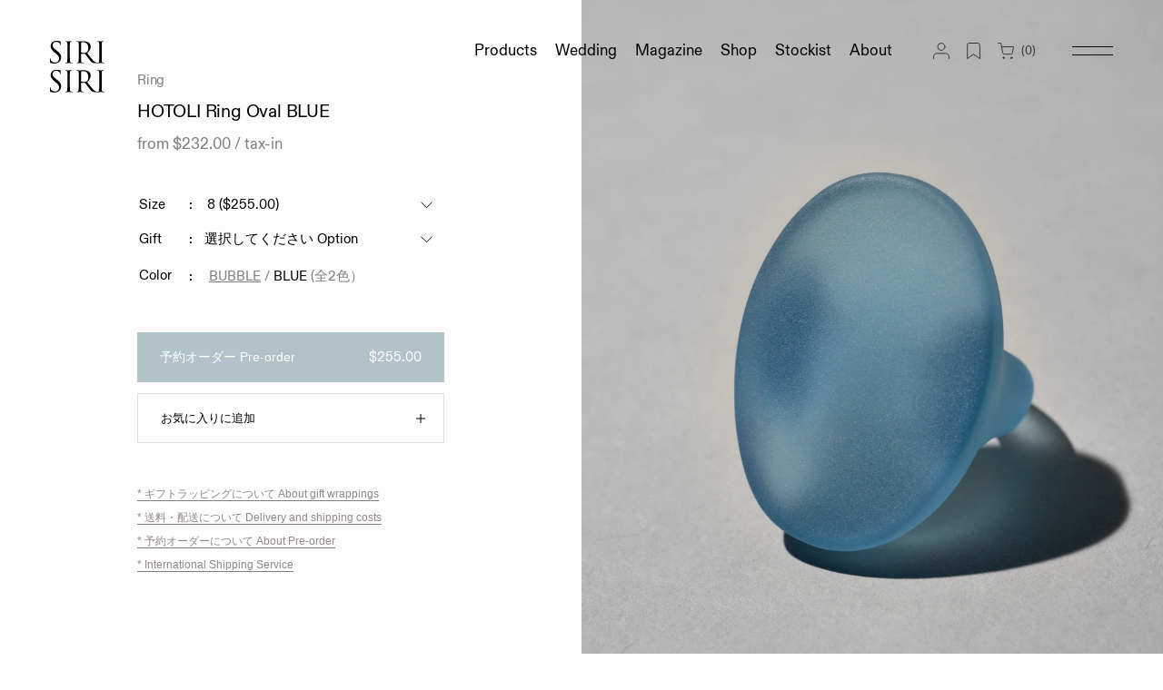

--- FILE ---
content_type: text/html; charset=utf-8
request_url: https://sirisiri.myshopify.com/products/hotoli-ring-oval-blue
body_size: 35346
content:
<!doctype html>
<html>
<head>
  <meta charset="utf-8">
  <meta http-equiv="X-UA-Compatible" content="IE=edge,chrome=1">
   <meta name="viewport" content="width=device-width, initial-scale=1.0, maximum-scale=1">
  <meta name="keywords" content="SIRI SIRI, ジュエリー, アクセサリー, シリシリ, ガラスジュエリー, ブランド, 籐, ウェディングジュエリー, ウェディングアクセサリー, ガラスアクセサリー, ガラス, ピアス, リング, イヤリング, ネックレス, ペンダント, バングル, スカーフ, ギフト, 螺鈿, 結婚指輪, 婚約指輪, 20代, 30代, 40代, 50代, 60代, 雅子様, ウェディングリング, マリッジリング, エンゲージリング, 30代sirisiri, jewelry">
  <meta name="p:domain_verify" content="3926198ef0d5150ca0f2ce59c834e294"/>

  

<!-- Google tag (gtag.js) -->
<script async src="https://www.googletagmanager.com/gtag/js?id=G-S4DK1QND7H"></script>
<script>
  window.dataLayer = window.dataLayer || [];
  function gtag(){dataLayer.push(arguments);}
  gtag('js', new Date());

  gtag('config', 'G-S4DK1QND7H');
  gtag('config', 'AW-502537241');
</script>

<!-- Event snippet for 来店予約クリック conversion page -->
<script>
	window.addEventListener('DOMContentLoaded', function() {
	  document.querySelectorAll('a[href*="appointmentType=15669719"]').forEach(function(link){
		link.addEventListener('click', function() {
			gtag('event', 'conversion', {'send_to': 'AW-502537241/1bZ2CNOpmfoYEJm40O8B'});
		});
	  });
	});
</script>

<!-- Event snippet for オンラインカウンセリングクリック conversion page -->
<script>
	window.addEventListener('DOMContentLoaded', function() {
	  document.querySelectorAll('a[href*="appointmentType=15669779"]').forEach(function(link){
		link.addEventListener('click', function() {
			gtag('event', 'conversion', {'send_to': 'AW-502537241/n9wQCNapmfoYEJm40O8B'});
		});
	  });
	});
</script>

  
  
  <title>
    HOTOLI Ring Oval BLUE
    
    
    
      &#8211; SIRI SIRI | シリシリ
    
  </title>
  
    <meta name="description" content="スイスを流れるアーレ川をガラスに閉じ込めたような〈HOTOLI Collection〉。 なめらかな曲線が指を包み込む「Ring Oval」。豊かに流れる水を思わせる「BLUE」は、SIRI SIRIのアイテムで初めてブルーのガラスを使用しました。 大ぶりのオーバル型は指をすっきり見せるとともにフィット感も与えます。 The “HOTOLI” collection draws inspiration from the image of The Aare River in Swizerland trapped in glass. The “Ring Oval Bubble” features a flowing curve that " />
  

  
    <link rel="shortcut icon" href="//sirisiri.myshopify.com/cdn/shop/files/fabicon_1_a53a79b4-9cf8-4dfd-b431-0c60465c235d_32x32.png?v=1629367401" type="image/png" />
  
  <link rel="canonical" href="https://sirisiri.myshopify.com/products/hotoli-ring-oval-blue" />
  <script>window.performance && window.performance.mark && window.performance.mark('shopify.content_for_header.start');</script><meta name="google-site-verification" content="gGz9p6PYUYFIW-elk21DdcNdhhuCMtVGZGuEXxJLjdI">
<meta id="shopify-digital-wallet" name="shopify-digital-wallet" content="/1152057369/digital_wallets/dialog">
<meta name="shopify-checkout-api-token" content="e9ae1b85461ba91a809e381e32393b3d">
<link rel="alternate" hreflang="x-default" href="https://sirisiri.jp/products/hotoli-ring-oval-blue">
<link rel="alternate" hreflang="ja" href="https://sirisiri.jp/products/hotoli-ring-oval-blue">
<link rel="alternate" hreflang="en" href="https://sirisiri.jp/en/products/hotoli-ring-oval-blue">
<link rel="alternate" hreflang="ja-US" href="https://sirisiri.myshopify.com/products/hotoli-ring-oval-blue">
<link rel="alternate" hreflang="en-US" href="https://sirisiri.myshopify.com/en/products/hotoli-ring-oval-blue">
<link rel="alternate" hreflang="ja-GB" href="https://sirisiri.myshopify.com/products/hotoli-ring-oval-blue">
<link rel="alternate" hreflang="en-GB" href="https://sirisiri.myshopify.com/en/products/hotoli-ring-oval-blue">
<link rel="alternate" hreflang="ja-IT" href="https://sirisiri.myshopify.com/products/hotoli-ring-oval-blue">
<link rel="alternate" hreflang="en-IT" href="https://sirisiri.myshopify.com/en/products/hotoli-ring-oval-blue">
<link rel="alternate" hreflang="ja-CH" href="https://sirisiri.myshopify.com/products/hotoli-ring-oval-blue">
<link rel="alternate" hreflang="en-CH" href="https://sirisiri.myshopify.com/en/products/hotoli-ring-oval-blue">
<link rel="alternate" hreflang="ja-CA" href="https://sirisiri.myshopify.com/products/hotoli-ring-oval-blue">
<link rel="alternate" hreflang="en-CA" href="https://sirisiri.myshopify.com/en/products/hotoli-ring-oval-blue">
<link rel="alternate" hreflang="ja-ES" href="https://sirisiri.myshopify.com/products/hotoli-ring-oval-blue">
<link rel="alternate" hreflang="en-ES" href="https://sirisiri.myshopify.com/en/products/hotoli-ring-oval-blue">
<link rel="alternate" hreflang="ja-TH" href="https://sirisiri.myshopify.com/products/hotoli-ring-oval-blue">
<link rel="alternate" hreflang="en-TH" href="https://sirisiri.myshopify.com/en/products/hotoli-ring-oval-blue">
<link rel="alternate" hreflang="ja-DE" href="https://sirisiri.myshopify.com/products/hotoli-ring-oval-blue">
<link rel="alternate" hreflang="en-DE" href="https://sirisiri.myshopify.com/en/products/hotoli-ring-oval-blue">
<link rel="alternate" hreflang="ja-FR" href="https://sirisiri.myshopify.com/products/hotoli-ring-oval-blue">
<link rel="alternate" hreflang="en-FR" href="https://sirisiri.myshopify.com/en/products/hotoli-ring-oval-blue">
<link rel="alternate" hreflang="ja-MO" href="https://sirisiri.myshopify.com/products/hotoli-ring-oval-blue">
<link rel="alternate" hreflang="en-MO" href="https://sirisiri.myshopify.com/en/products/hotoli-ring-oval-blue">
<link rel="alternate" hreflang="ja-KR" href="https://sirisiri.myshopify.com/products/hotoli-ring-oval-blue">
<link rel="alternate" hreflang="en-KR" href="https://sirisiri.myshopify.com/en/products/hotoli-ring-oval-blue">
<link rel="alternate" hreflang="ja-HK" href="https://sirisiri.myshopify.com/products/hotoli-ring-oval-blue">
<link rel="alternate" hreflang="en-HK" href="https://sirisiri.myshopify.com/en/products/hotoli-ring-oval-blue">
<link rel="alternate" hreflang="ja-BR" href="https://sirisiri.myshopify.com/products/hotoli-ring-oval-blue">
<link rel="alternate" hreflang="en-BR" href="https://sirisiri.myshopify.com/en/products/hotoli-ring-oval-blue">
<link rel="alternate" hreflang="ja-TW" href="https://sirisiri.myshopify.com/products/hotoli-ring-oval-blue">
<link rel="alternate" hreflang="en-TW" href="https://sirisiri.myshopify.com/en/products/hotoli-ring-oval-blue">
<link rel="alternate" hreflang="ja-CN" href="https://sirisiri.myshopify.com/products/hotoli-ring-oval-blue">
<link rel="alternate" hreflang="en-CN" href="https://sirisiri.myshopify.com/en/products/hotoli-ring-oval-blue">
<link rel="alternate" hreflang="ja-AU" href="https://sirisiri.myshopify.com/products/hotoli-ring-oval-blue">
<link rel="alternate" hreflang="en-AU" href="https://sirisiri.myshopify.com/en/products/hotoli-ring-oval-blue">
<link rel="alternate" hreflang="ja-SG" href="https://sirisiri.myshopify.com/products/hotoli-ring-oval-blue">
<link rel="alternate" hreflang="en-SG" href="https://sirisiri.myshopify.com/en/products/hotoli-ring-oval-blue">
<link rel="alternate" type="application/json+oembed" href="https://sirisiri.myshopify.com/products/hotoli-ring-oval-blue.oembed">
<script async="async" src="/checkouts/internal/preloads.js?locale=ja-US"></script>
<link rel="preconnect" href="https://shop.app" crossorigin="anonymous">
<script async="async" src="https://shop.app/checkouts/internal/preloads.js?locale=ja-US&shop_id=1152057369" crossorigin="anonymous"></script>
<script id="apple-pay-shop-capabilities" type="application/json">{"shopId":1152057369,"countryCode":"JP","currencyCode":"USD","merchantCapabilities":["supports3DS"],"merchantId":"gid:\/\/shopify\/Shop\/1152057369","merchantName":"SIRI SIRI | シリシリ","requiredBillingContactFields":["postalAddress","email","phone"],"requiredShippingContactFields":["postalAddress","email","phone"],"shippingType":"shipping","supportedNetworks":["visa","masterCard","amex","jcb","discover"],"total":{"type":"pending","label":"SIRI SIRI | シリシリ","amount":"1.00"},"shopifyPaymentsEnabled":true,"supportsSubscriptions":true}</script>
<script id="shopify-features" type="application/json">{"accessToken":"e9ae1b85461ba91a809e381e32393b3d","betas":["rich-media-storefront-analytics"],"domain":"sirisiri.myshopify.com","predictiveSearch":false,"shopId":1152057369,"locale":"ja"}</script>
<script>var Shopify = Shopify || {};
Shopify.shop = "sirisiri.myshopify.com";
Shopify.locale = "ja";
Shopify.currency = {"active":"USD","rate":"0.006617403"};
Shopify.country = "US";
Shopify.theme = {"name":"sirisiri-v5","id":121189335128,"schema_name":"Themekit template theme","schema_version":"1.0.0","theme_store_id":null,"role":"main"};
Shopify.theme.handle = "null";
Shopify.theme.style = {"id":null,"handle":null};
Shopify.cdnHost = "sirisiri.myshopify.com/cdn";
Shopify.routes = Shopify.routes || {};
Shopify.routes.root = "/";</script>
<script type="module">!function(o){(o.Shopify=o.Shopify||{}).modules=!0}(window);</script>
<script>!function(o){function n(){var o=[];function n(){o.push(Array.prototype.slice.apply(arguments))}return n.q=o,n}var t=o.Shopify=o.Shopify||{};t.loadFeatures=n(),t.autoloadFeatures=n()}(window);</script>
<script>
  window.ShopifyPay = window.ShopifyPay || {};
  window.ShopifyPay.apiHost = "shop.app\/pay";
  window.ShopifyPay.redirectState = null;
</script>
<script id="shop-js-analytics" type="application/json">{"pageType":"product"}</script>
<script defer="defer" async type="module" src="//sirisiri.myshopify.com/cdn/shopifycloud/shop-js/modules/v2/client.init-shop-cart-sync_0MstufBG.ja.esm.js"></script>
<script defer="defer" async type="module" src="//sirisiri.myshopify.com/cdn/shopifycloud/shop-js/modules/v2/chunk.common_jll-23Z1.esm.js"></script>
<script defer="defer" async type="module" src="//sirisiri.myshopify.com/cdn/shopifycloud/shop-js/modules/v2/chunk.modal_HXih6-AF.esm.js"></script>
<script type="module">
  await import("//sirisiri.myshopify.com/cdn/shopifycloud/shop-js/modules/v2/client.init-shop-cart-sync_0MstufBG.ja.esm.js");
await import("//sirisiri.myshopify.com/cdn/shopifycloud/shop-js/modules/v2/chunk.common_jll-23Z1.esm.js");
await import("//sirisiri.myshopify.com/cdn/shopifycloud/shop-js/modules/v2/chunk.modal_HXih6-AF.esm.js");

  window.Shopify.SignInWithShop?.initShopCartSync?.({"fedCMEnabled":true,"windoidEnabled":true});

</script>
<script>
  window.Shopify = window.Shopify || {};
  if (!window.Shopify.featureAssets) window.Shopify.featureAssets = {};
  window.Shopify.featureAssets['shop-js'] = {"shop-cart-sync":["modules/v2/client.shop-cart-sync_DN7iwvRY.ja.esm.js","modules/v2/chunk.common_jll-23Z1.esm.js","modules/v2/chunk.modal_HXih6-AF.esm.js"],"init-fed-cm":["modules/v2/client.init-fed-cm_DmZOWWut.ja.esm.js","modules/v2/chunk.common_jll-23Z1.esm.js","modules/v2/chunk.modal_HXih6-AF.esm.js"],"shop-cash-offers":["modules/v2/client.shop-cash-offers_HFfvn_Gz.ja.esm.js","modules/v2/chunk.common_jll-23Z1.esm.js","modules/v2/chunk.modal_HXih6-AF.esm.js"],"shop-login-button":["modules/v2/client.shop-login-button_BVN3pvk0.ja.esm.js","modules/v2/chunk.common_jll-23Z1.esm.js","modules/v2/chunk.modal_HXih6-AF.esm.js"],"pay-button":["modules/v2/client.pay-button_CyS_4GVi.ja.esm.js","modules/v2/chunk.common_jll-23Z1.esm.js","modules/v2/chunk.modal_HXih6-AF.esm.js"],"shop-button":["modules/v2/client.shop-button_zh22db91.ja.esm.js","modules/v2/chunk.common_jll-23Z1.esm.js","modules/v2/chunk.modal_HXih6-AF.esm.js"],"avatar":["modules/v2/client.avatar_BTnouDA3.ja.esm.js"],"init-windoid":["modules/v2/client.init-windoid_BlVJIuJ5.ja.esm.js","modules/v2/chunk.common_jll-23Z1.esm.js","modules/v2/chunk.modal_HXih6-AF.esm.js"],"init-shop-for-new-customer-accounts":["modules/v2/client.init-shop-for-new-customer-accounts_BqzwtUK7.ja.esm.js","modules/v2/client.shop-login-button_BVN3pvk0.ja.esm.js","modules/v2/chunk.common_jll-23Z1.esm.js","modules/v2/chunk.modal_HXih6-AF.esm.js"],"init-shop-email-lookup-coordinator":["modules/v2/client.init-shop-email-lookup-coordinator_DKDv3hKi.ja.esm.js","modules/v2/chunk.common_jll-23Z1.esm.js","modules/v2/chunk.modal_HXih6-AF.esm.js"],"init-shop-cart-sync":["modules/v2/client.init-shop-cart-sync_0MstufBG.ja.esm.js","modules/v2/chunk.common_jll-23Z1.esm.js","modules/v2/chunk.modal_HXih6-AF.esm.js"],"shop-toast-manager":["modules/v2/client.shop-toast-manager_BkVvTGW3.ja.esm.js","modules/v2/chunk.common_jll-23Z1.esm.js","modules/v2/chunk.modal_HXih6-AF.esm.js"],"init-customer-accounts":["modules/v2/client.init-customer-accounts_CZbUHFPX.ja.esm.js","modules/v2/client.shop-login-button_BVN3pvk0.ja.esm.js","modules/v2/chunk.common_jll-23Z1.esm.js","modules/v2/chunk.modal_HXih6-AF.esm.js"],"init-customer-accounts-sign-up":["modules/v2/client.init-customer-accounts-sign-up_C0QA8nCd.ja.esm.js","modules/v2/client.shop-login-button_BVN3pvk0.ja.esm.js","modules/v2/chunk.common_jll-23Z1.esm.js","modules/v2/chunk.modal_HXih6-AF.esm.js"],"shop-follow-button":["modules/v2/client.shop-follow-button_CSkbpFfm.ja.esm.js","modules/v2/chunk.common_jll-23Z1.esm.js","modules/v2/chunk.modal_HXih6-AF.esm.js"],"checkout-modal":["modules/v2/client.checkout-modal_rYdHFJTE.ja.esm.js","modules/v2/chunk.common_jll-23Z1.esm.js","modules/v2/chunk.modal_HXih6-AF.esm.js"],"shop-login":["modules/v2/client.shop-login_DeXIozZF.ja.esm.js","modules/v2/chunk.common_jll-23Z1.esm.js","modules/v2/chunk.modal_HXih6-AF.esm.js"],"lead-capture":["modules/v2/client.lead-capture_DGEoeVgo.ja.esm.js","modules/v2/chunk.common_jll-23Z1.esm.js","modules/v2/chunk.modal_HXih6-AF.esm.js"],"payment-terms":["modules/v2/client.payment-terms_BXPcfuME.ja.esm.js","modules/v2/chunk.common_jll-23Z1.esm.js","modules/v2/chunk.modal_HXih6-AF.esm.js"]};
</script>
<script>(function() {
  var isLoaded = false;
  function asyncLoad() {
    if (isLoaded) return;
    isLoaded = true;
    var urls = ["https:\/\/formbuilder.hulkapps.com\/skeletopapp.js?shop=sirisiri.myshopify.com","https:\/\/sliderapp.hulkapps.com\/assets\/js\/slider.js?shop=sirisiri.myshopify.com","https:\/\/cdn.nfcube.com\/instafeed-3e5ae7afc83cd97a5c9b6df6534d4942.js?shop=sirisiri.myshopify.com"];
    for (var i = 0; i < urls.length; i++) {
      var s = document.createElement('script');
      s.type = 'text/javascript';
      s.async = true;
      s.src = urls[i];
      var x = document.getElementsByTagName('script')[0];
      x.parentNode.insertBefore(s, x);
    }
  };
  if(window.attachEvent) {
    window.attachEvent('onload', asyncLoad);
  } else {
    window.addEventListener('load', asyncLoad, false);
  }
})();</script>
<script id="__st">var __st={"a":1152057369,"offset":32400,"reqid":"edaca60f-5695-4e1f-8bc7-ac9b52762865-1769436080","pageurl":"sirisiri.myshopify.com\/products\/hotoli-ring-oval-blue","u":"90265fd1f5d4","p":"product","rtyp":"product","rid":4929141178456};</script>
<script>window.ShopifyPaypalV4VisibilityTracking = true;</script>
<script id="captcha-bootstrap">!function(){'use strict';const t='contact',e='account',n='new_comment',o=[[t,t],['blogs',n],['comments',n],[t,'customer']],c=[[e,'customer_login'],[e,'guest_login'],[e,'recover_customer_password'],[e,'create_customer']],r=t=>t.map((([t,e])=>`form[action*='/${t}']:not([data-nocaptcha='true']) input[name='form_type'][value='${e}']`)).join(','),a=t=>()=>t?[...document.querySelectorAll(t)].map((t=>t.form)):[];function s(){const t=[...o],e=r(t);return a(e)}const i='password',u='form_key',d=['recaptcha-v3-token','g-recaptcha-response','h-captcha-response',i],f=()=>{try{return window.sessionStorage}catch{return}},m='__shopify_v',_=t=>t.elements[u];function p(t,e,n=!1){try{const o=window.sessionStorage,c=JSON.parse(o.getItem(e)),{data:r}=function(t){const{data:e,action:n}=t;return t[m]||n?{data:e,action:n}:{data:t,action:n}}(c);for(const[e,n]of Object.entries(r))t.elements[e]&&(t.elements[e].value=n);n&&o.removeItem(e)}catch(o){console.error('form repopulation failed',{error:o})}}const l='form_type',E='cptcha';function T(t){t.dataset[E]=!0}const w=window,h=w.document,L='Shopify',v='ce_forms',y='captcha';let A=!1;((t,e)=>{const n=(g='f06e6c50-85a8-45c8-87d0-21a2b65856fe',I='https://cdn.shopify.com/shopifycloud/storefront-forms-hcaptcha/ce_storefront_forms_captcha_hcaptcha.v1.5.2.iife.js',D={infoText:'hCaptchaによる保護',privacyText:'プライバシー',termsText:'利用規約'},(t,e,n)=>{const o=w[L][v],c=o.bindForm;if(c)return c(t,g,e,D).then(n);var r;o.q.push([[t,g,e,D],n]),r=I,A||(h.body.append(Object.assign(h.createElement('script'),{id:'captcha-provider',async:!0,src:r})),A=!0)});var g,I,D;w[L]=w[L]||{},w[L][v]=w[L][v]||{},w[L][v].q=[],w[L][y]=w[L][y]||{},w[L][y].protect=function(t,e){n(t,void 0,e),T(t)},Object.freeze(w[L][y]),function(t,e,n,w,h,L){const[v,y,A,g]=function(t,e,n){const i=e?o:[],u=t?c:[],d=[...i,...u],f=r(d),m=r(i),_=r(d.filter((([t,e])=>n.includes(e))));return[a(f),a(m),a(_),s()]}(w,h,L),I=t=>{const e=t.target;return e instanceof HTMLFormElement?e:e&&e.form},D=t=>v().includes(t);t.addEventListener('submit',(t=>{const e=I(t);if(!e)return;const n=D(e)&&!e.dataset.hcaptchaBound&&!e.dataset.recaptchaBound,o=_(e),c=g().includes(e)&&(!o||!o.value);(n||c)&&t.preventDefault(),c&&!n&&(function(t){try{if(!f())return;!function(t){const e=f();if(!e)return;const n=_(t);if(!n)return;const o=n.value;o&&e.removeItem(o)}(t);const e=Array.from(Array(32),(()=>Math.random().toString(36)[2])).join('');!function(t,e){_(t)||t.append(Object.assign(document.createElement('input'),{type:'hidden',name:u})),t.elements[u].value=e}(t,e),function(t,e){const n=f();if(!n)return;const o=[...t.querySelectorAll(`input[type='${i}']`)].map((({name:t})=>t)),c=[...d,...o],r={};for(const[a,s]of new FormData(t).entries())c.includes(a)||(r[a]=s);n.setItem(e,JSON.stringify({[m]:1,action:t.action,data:r}))}(t,e)}catch(e){console.error('failed to persist form',e)}}(e),e.submit())}));const S=(t,e)=>{t&&!t.dataset[E]&&(n(t,e.some((e=>e===t))),T(t))};for(const o of['focusin','change'])t.addEventListener(o,(t=>{const e=I(t);D(e)&&S(e,y())}));const B=e.get('form_key'),M=e.get(l),P=B&&M;t.addEventListener('DOMContentLoaded',(()=>{const t=y();if(P)for(const e of t)e.elements[l].value===M&&p(e,B);[...new Set([...A(),...v().filter((t=>'true'===t.dataset.shopifyCaptcha))])].forEach((e=>S(e,t)))}))}(h,new URLSearchParams(w.location.search),n,t,e,['guest_login'])})(!0,!0)}();</script>
<script integrity="sha256-4kQ18oKyAcykRKYeNunJcIwy7WH5gtpwJnB7kiuLZ1E=" data-source-attribution="shopify.loadfeatures" defer="defer" src="//sirisiri.myshopify.com/cdn/shopifycloud/storefront/assets/storefront/load_feature-a0a9edcb.js" crossorigin="anonymous"></script>
<script crossorigin="anonymous" defer="defer" src="//sirisiri.myshopify.com/cdn/shopifycloud/storefront/assets/shopify_pay/storefront-65b4c6d7.js?v=20250812"></script>
<script data-source-attribution="shopify.dynamic_checkout.dynamic.init">var Shopify=Shopify||{};Shopify.PaymentButton=Shopify.PaymentButton||{isStorefrontPortableWallets:!0,init:function(){window.Shopify.PaymentButton.init=function(){};var t=document.createElement("script");t.src="https://sirisiri.myshopify.com/cdn/shopifycloud/portable-wallets/latest/portable-wallets.ja.js",t.type="module",document.head.appendChild(t)}};
</script>
<script data-source-attribution="shopify.dynamic_checkout.buyer_consent">
  function portableWalletsHideBuyerConsent(e){var t=document.getElementById("shopify-buyer-consent"),n=document.getElementById("shopify-subscription-policy-button");t&&n&&(t.classList.add("hidden"),t.setAttribute("aria-hidden","true"),n.removeEventListener("click",e))}function portableWalletsShowBuyerConsent(e){var t=document.getElementById("shopify-buyer-consent"),n=document.getElementById("shopify-subscription-policy-button");t&&n&&(t.classList.remove("hidden"),t.removeAttribute("aria-hidden"),n.addEventListener("click",e))}window.Shopify?.PaymentButton&&(window.Shopify.PaymentButton.hideBuyerConsent=portableWalletsHideBuyerConsent,window.Shopify.PaymentButton.showBuyerConsent=portableWalletsShowBuyerConsent);
</script>
<script data-source-attribution="shopify.dynamic_checkout.cart.bootstrap">document.addEventListener("DOMContentLoaded",(function(){function t(){return document.querySelector("shopify-accelerated-checkout-cart, shopify-accelerated-checkout")}if(t())Shopify.PaymentButton.init();else{new MutationObserver((function(e,n){t()&&(Shopify.PaymentButton.init(),n.disconnect())})).observe(document.body,{childList:!0,subtree:!0})}}));
</script>
<link id="shopify-accelerated-checkout-styles" rel="stylesheet" media="screen" href="https://sirisiri.myshopify.com/cdn/shopifycloud/portable-wallets/latest/accelerated-checkout-backwards-compat.css" crossorigin="anonymous">
<style id="shopify-accelerated-checkout-cart">
        #shopify-buyer-consent {
  margin-top: 1em;
  display: inline-block;
  width: 100%;
}

#shopify-buyer-consent.hidden {
  display: none;
}

#shopify-subscription-policy-button {
  background: none;
  border: none;
  padding: 0;
  text-decoration: underline;
  font-size: inherit;
  cursor: pointer;
}

#shopify-subscription-policy-button::before {
  box-shadow: none;
}

      </style>

<script>window.performance && window.performance.mark && window.performance.mark('shopify.content_for_header.end');</script> <!-- Header hook for plugins -->
  <link href="//sirisiri.myshopify.com/cdn/shop/t/19/assets/style.css?v=91077041405858613851740776376" rel="stylesheet" type="text/css" media="all" />
  <link rel="stylesheet" type="text/css" href="//cdn.jsdelivr.net/npm/slick-carousel@1.8.1/slick/slick.css"/>
	<link rel="stylesheet" type="text/css" href="//cdn.jsdelivr.net/npm/slick-carousel@1.8.1/slick/slick-theme.css"/>
  
  
  <link rel="stylesheet" href="https://cdnjs.cloudflare.com/ajax/libs/photoswipe/4.1.1/photoswipe.min.css">
  <link rel="stylesheet" href="https://cdnjs.cloudflare.com/ajax/libs/photoswipe/4.1.1/default-skin/default-skin.min.css">
  
  <!-- js -->
  <script src="https://ajax.googleapis.com/ajax/libs/jquery/3.3.1/jquery.min.js"></script>
  
  <script src="//cdn.jsdelivr.net/npm/slick-carousel@1.8.1/slick/slick.min.js"></script>
  
  
  <!-- /js -->
  <meta name="google-site-verification" content="gGz9p6PYUYFIW-elk21DdcNdhhuCMtVGZGuEXxJLjdI" />
  
<meta property="og:image" content="https://cdn.shopify.com/s/files/1/0011/5205/7369/products/DSC7246.jpg?v=1750049298" />
<meta property="og:image:secure_url" content="https://cdn.shopify.com/s/files/1/0011/5205/7369/products/DSC7246.jpg?v=1750049298" />
<meta property="og:image:width" content="1876" />
<meta property="og:image:height" content="2345" />
<link href="https://monorail-edge.shopifysvc.com" rel="dns-prefetch">
<script>(function(){if ("sendBeacon" in navigator && "performance" in window) {try {var session_token_from_headers = performance.getEntriesByType('navigation')[0].serverTiming.find(x => x.name == '_s').description;} catch {var session_token_from_headers = undefined;}var session_cookie_matches = document.cookie.match(/_shopify_s=([^;]*)/);var session_token_from_cookie = session_cookie_matches && session_cookie_matches.length === 2 ? session_cookie_matches[1] : "";var session_token = session_token_from_headers || session_token_from_cookie || "";function handle_abandonment_event(e) {var entries = performance.getEntries().filter(function(entry) {return /monorail-edge.shopifysvc.com/.test(entry.name);});if (!window.abandonment_tracked && entries.length === 0) {window.abandonment_tracked = true;var currentMs = Date.now();var navigation_start = performance.timing.navigationStart;var payload = {shop_id: 1152057369,url: window.location.href,navigation_start,duration: currentMs - navigation_start,session_token,page_type: "product"};window.navigator.sendBeacon("https://monorail-edge.shopifysvc.com/v1/produce", JSON.stringify({schema_id: "online_store_buyer_site_abandonment/1.1",payload: payload,metadata: {event_created_at_ms: currentMs,event_sent_at_ms: currentMs}}));}}window.addEventListener('pagehide', handle_abandonment_event);}}());</script>
<script id="web-pixels-manager-setup">(function e(e,d,r,n,o){if(void 0===o&&(o={}),!Boolean(null===(a=null===(i=window.Shopify)||void 0===i?void 0:i.analytics)||void 0===a?void 0:a.replayQueue)){var i,a;window.Shopify=window.Shopify||{};var t=window.Shopify;t.analytics=t.analytics||{};var s=t.analytics;s.replayQueue=[],s.publish=function(e,d,r){return s.replayQueue.push([e,d,r]),!0};try{self.performance.mark("wpm:start")}catch(e){}var l=function(){var e={modern:/Edge?\/(1{2}[4-9]|1[2-9]\d|[2-9]\d{2}|\d{4,})\.\d+(\.\d+|)|Firefox\/(1{2}[4-9]|1[2-9]\d|[2-9]\d{2}|\d{4,})\.\d+(\.\d+|)|Chrom(ium|e)\/(9{2}|\d{3,})\.\d+(\.\d+|)|(Maci|X1{2}).+ Version\/(15\.\d+|(1[6-9]|[2-9]\d|\d{3,})\.\d+)([,.]\d+|)( \(\w+\)|)( Mobile\/\w+|) Safari\/|Chrome.+OPR\/(9{2}|\d{3,})\.\d+\.\d+|(CPU[ +]OS|iPhone[ +]OS|CPU[ +]iPhone|CPU IPhone OS|CPU iPad OS)[ +]+(15[._]\d+|(1[6-9]|[2-9]\d|\d{3,})[._]\d+)([._]\d+|)|Android:?[ /-](13[3-9]|1[4-9]\d|[2-9]\d{2}|\d{4,})(\.\d+|)(\.\d+|)|Android.+Firefox\/(13[5-9]|1[4-9]\d|[2-9]\d{2}|\d{4,})\.\d+(\.\d+|)|Android.+Chrom(ium|e)\/(13[3-9]|1[4-9]\d|[2-9]\d{2}|\d{4,})\.\d+(\.\d+|)|SamsungBrowser\/([2-9]\d|\d{3,})\.\d+/,legacy:/Edge?\/(1[6-9]|[2-9]\d|\d{3,})\.\d+(\.\d+|)|Firefox\/(5[4-9]|[6-9]\d|\d{3,})\.\d+(\.\d+|)|Chrom(ium|e)\/(5[1-9]|[6-9]\d|\d{3,})\.\d+(\.\d+|)([\d.]+$|.*Safari\/(?![\d.]+ Edge\/[\d.]+$))|(Maci|X1{2}).+ Version\/(10\.\d+|(1[1-9]|[2-9]\d|\d{3,})\.\d+)([,.]\d+|)( \(\w+\)|)( Mobile\/\w+|) Safari\/|Chrome.+OPR\/(3[89]|[4-9]\d|\d{3,})\.\d+\.\d+|(CPU[ +]OS|iPhone[ +]OS|CPU[ +]iPhone|CPU IPhone OS|CPU iPad OS)[ +]+(10[._]\d+|(1[1-9]|[2-9]\d|\d{3,})[._]\d+)([._]\d+|)|Android:?[ /-](13[3-9]|1[4-9]\d|[2-9]\d{2}|\d{4,})(\.\d+|)(\.\d+|)|Mobile Safari.+OPR\/([89]\d|\d{3,})\.\d+\.\d+|Android.+Firefox\/(13[5-9]|1[4-9]\d|[2-9]\d{2}|\d{4,})\.\d+(\.\d+|)|Android.+Chrom(ium|e)\/(13[3-9]|1[4-9]\d|[2-9]\d{2}|\d{4,})\.\d+(\.\d+|)|Android.+(UC? ?Browser|UCWEB|U3)[ /]?(15\.([5-9]|\d{2,})|(1[6-9]|[2-9]\d|\d{3,})\.\d+)\.\d+|SamsungBrowser\/(5\.\d+|([6-9]|\d{2,})\.\d+)|Android.+MQ{2}Browser\/(14(\.(9|\d{2,})|)|(1[5-9]|[2-9]\d|\d{3,})(\.\d+|))(\.\d+|)|K[Aa][Ii]OS\/(3\.\d+|([4-9]|\d{2,})\.\d+)(\.\d+|)/},d=e.modern,r=e.legacy,n=navigator.userAgent;return n.match(d)?"modern":n.match(r)?"legacy":"unknown"}(),u="modern"===l?"modern":"legacy",c=(null!=n?n:{modern:"",legacy:""})[u],f=function(e){return[e.baseUrl,"/wpm","/b",e.hashVersion,"modern"===e.buildTarget?"m":"l",".js"].join("")}({baseUrl:d,hashVersion:r,buildTarget:u}),m=function(e){var d=e.version,r=e.bundleTarget,n=e.surface,o=e.pageUrl,i=e.monorailEndpoint;return{emit:function(e){var a=e.status,t=e.errorMsg,s=(new Date).getTime(),l=JSON.stringify({metadata:{event_sent_at_ms:s},events:[{schema_id:"web_pixels_manager_load/3.1",payload:{version:d,bundle_target:r,page_url:o,status:a,surface:n,error_msg:t},metadata:{event_created_at_ms:s}}]});if(!i)return console&&console.warn&&console.warn("[Web Pixels Manager] No Monorail endpoint provided, skipping logging."),!1;try{return self.navigator.sendBeacon.bind(self.navigator)(i,l)}catch(e){}var u=new XMLHttpRequest;try{return u.open("POST",i,!0),u.setRequestHeader("Content-Type","text/plain"),u.send(l),!0}catch(e){return console&&console.warn&&console.warn("[Web Pixels Manager] Got an unhandled error while logging to Monorail."),!1}}}}({version:r,bundleTarget:l,surface:e.surface,pageUrl:self.location.href,monorailEndpoint:e.monorailEndpoint});try{o.browserTarget=l,function(e){var d=e.src,r=e.async,n=void 0===r||r,o=e.onload,i=e.onerror,a=e.sri,t=e.scriptDataAttributes,s=void 0===t?{}:t,l=document.createElement("script"),u=document.querySelector("head"),c=document.querySelector("body");if(l.async=n,l.src=d,a&&(l.integrity=a,l.crossOrigin="anonymous"),s)for(var f in s)if(Object.prototype.hasOwnProperty.call(s,f))try{l.dataset[f]=s[f]}catch(e){}if(o&&l.addEventListener("load",o),i&&l.addEventListener("error",i),u)u.appendChild(l);else{if(!c)throw new Error("Did not find a head or body element to append the script");c.appendChild(l)}}({src:f,async:!0,onload:function(){if(!function(){var e,d;return Boolean(null===(d=null===(e=window.Shopify)||void 0===e?void 0:e.analytics)||void 0===d?void 0:d.initialized)}()){var d=window.webPixelsManager.init(e)||void 0;if(d){var r=window.Shopify.analytics;r.replayQueue.forEach((function(e){var r=e[0],n=e[1],o=e[2];d.publishCustomEvent(r,n,o)})),r.replayQueue=[],r.publish=d.publishCustomEvent,r.visitor=d.visitor,r.initialized=!0}}},onerror:function(){return m.emit({status:"failed",errorMsg:"".concat(f," has failed to load")})},sri:function(e){var d=/^sha384-[A-Za-z0-9+/=]+$/;return"string"==typeof e&&d.test(e)}(c)?c:"",scriptDataAttributes:o}),m.emit({status:"loading"})}catch(e){m.emit({status:"failed",errorMsg:(null==e?void 0:e.message)||"Unknown error"})}}})({shopId: 1152057369,storefrontBaseUrl: "https://sirisiri.jp",extensionsBaseUrl: "https://extensions.shopifycdn.com/cdn/shopifycloud/web-pixels-manager",monorailEndpoint: "https://monorail-edge.shopifysvc.com/unstable/produce_batch",surface: "storefront-renderer",enabledBetaFlags: ["2dca8a86"],webPixelsConfigList: [{"id":"765624633","configuration":"{\"config\":\"{\\\"pixel_id\\\":\\\"G-S4DK1QND7H\\\",\\\"target_country\\\":\\\"JP\\\",\\\"gtag_events\\\":[{\\\"type\\\":\\\"search\\\",\\\"action_label\\\":[\\\"G-S4DK1QND7H\\\",\\\"AW-502537241\\\/7XghCObj0eEDEJm40O8B\\\"]},{\\\"type\\\":\\\"begin_checkout\\\",\\\"action_label\\\":[\\\"G-S4DK1QND7H\\\",\\\"AW-502537241\\\/DxqoCM_h0eEDEJm40O8B\\\"]},{\\\"type\\\":\\\"view_item\\\",\\\"action_label\\\":[\\\"G-S4DK1QND7H\\\",\\\"AW-502537241\\\/IoPtCMnh0eEDEJm40O8B\\\",\\\"MC-8HKVS30YJQ\\\"]},{\\\"type\\\":\\\"purchase\\\",\\\"action_label\\\":[\\\"G-S4DK1QND7H\\\",\\\"AW-502537241\\\/mP0DCMbh0eEDEJm40O8B\\\",\\\"MC-8HKVS30YJQ\\\"]},{\\\"type\\\":\\\"page_view\\\",\\\"action_label\\\":[\\\"G-S4DK1QND7H\\\",\\\"AW-502537241\\\/i1rdCMPh0eEDEJm40O8B\\\",\\\"MC-8HKVS30YJQ\\\"]},{\\\"type\\\":\\\"add_payment_info\\\",\\\"action_label\\\":[\\\"G-S4DK1QND7H\\\",\\\"AW-502537241\\\/QcpRCOnj0eEDEJm40O8B\\\"]},{\\\"type\\\":\\\"add_to_cart\\\",\\\"action_label\\\":[\\\"G-S4DK1QND7H\\\",\\\"AW-502537241\\\/aKprCMzh0eEDEJm40O8B\\\"]}],\\\"enable_monitoring_mode\\\":false}\"}","eventPayloadVersion":"v1","runtimeContext":"OPEN","scriptVersion":"b2a88bafab3e21179ed38636efcd8a93","type":"APP","apiClientId":1780363,"privacyPurposes":[],"dataSharingAdjustments":{"protectedCustomerApprovalScopes":["read_customer_address","read_customer_email","read_customer_name","read_customer_personal_data","read_customer_phone"]}},{"id":"312475961","configuration":"{\"pixel_id\":\"910832239734574\",\"pixel_type\":\"facebook_pixel\",\"metaapp_system_user_token\":\"-\"}","eventPayloadVersion":"v1","runtimeContext":"OPEN","scriptVersion":"ca16bc87fe92b6042fbaa3acc2fbdaa6","type":"APP","apiClientId":2329312,"privacyPurposes":["ANALYTICS","MARKETING","SALE_OF_DATA"],"dataSharingAdjustments":{"protectedCustomerApprovalScopes":["read_customer_address","read_customer_email","read_customer_name","read_customer_personal_data","read_customer_phone"]}},{"id":"shopify-app-pixel","configuration":"{}","eventPayloadVersion":"v1","runtimeContext":"STRICT","scriptVersion":"0450","apiClientId":"shopify-pixel","type":"APP","privacyPurposes":["ANALYTICS","MARKETING"]},{"id":"shopify-custom-pixel","eventPayloadVersion":"v1","runtimeContext":"LAX","scriptVersion":"0450","apiClientId":"shopify-pixel","type":"CUSTOM","privacyPurposes":["ANALYTICS","MARKETING"]}],isMerchantRequest: false,initData: {"shop":{"name":"SIRI SIRI | シリシリ","paymentSettings":{"currencyCode":"JPY"},"myshopifyDomain":"sirisiri.myshopify.com","countryCode":"JP","storefrontUrl":"https:\/\/sirisiri.myshopify.com"},"customer":null,"cart":null,"checkout":null,"productVariants":[{"price":{"amount":255.0,"currencyCode":"USD"},"product":{"title":"HOTOLI Ring Oval BLUE","vendor":"SIRI SIRI","id":"4929141178456","untranslatedTitle":"HOTOLI Ring Oval BLUE","url":"\/products\/hotoli-ring-oval-blue","type":"Ring"},"id":"39910373785688","image":{"src":"\/\/sirisiri.myshopify.com\/cdn\/shop\/products\/DSC7246.jpg?v=1750049298"},"sku":"","title":"8","untranslatedTitle":"8"},{"price":{"amount":255.0,"currencyCode":"USD"},"product":{"title":"HOTOLI Ring Oval BLUE","vendor":"SIRI SIRI","id":"4929141178456","untranslatedTitle":"HOTOLI Ring Oval BLUE","url":"\/products\/hotoli-ring-oval-blue","type":"Ring"},"id":"39761751244888","image":{"src":"\/\/sirisiri.myshopify.com\/cdn\/shop\/products\/DSC7246.jpg?v=1750049298"},"sku":"HT502-9","title":"9","untranslatedTitle":"9"},{"price":{"amount":255.0,"currencyCode":"USD"},"product":{"title":"HOTOLI Ring Oval BLUE","vendor":"SIRI SIRI","id":"4929141178456","untranslatedTitle":"HOTOLI Ring Oval BLUE","url":"\/products\/hotoli-ring-oval-blue","type":"Ring"},"id":"39761751703640","image":{"src":"\/\/sirisiri.myshopify.com\/cdn\/shop\/products\/DSC7246.jpg?v=1750049298"},"sku":"HT502-10","title":"10","untranslatedTitle":"10"},{"price":{"amount":255.0,"currencyCode":"USD"},"product":{"title":"HOTOLI Ring Oval BLUE","vendor":"SIRI SIRI","id":"4929141178456","untranslatedTitle":"HOTOLI Ring Oval BLUE","url":"\/products\/hotoli-ring-oval-blue","type":"Ring"},"id":"39402119921752","image":{"src":"\/\/sirisiri.myshopify.com\/cdn\/shop\/products\/DSC7246.jpg?v=1750049298"},"sku":"HT502-11","title":"11","untranslatedTitle":"11"},{"price":{"amount":255.0,"currencyCode":"USD"},"product":{"title":"HOTOLI Ring Oval BLUE","vendor":"SIRI SIRI","id":"4929141178456","untranslatedTitle":"HOTOLI Ring Oval BLUE","url":"\/products\/hotoli-ring-oval-blue","type":"Ring"},"id":"33737999908952","image":{"src":"\/\/sirisiri.myshopify.com\/cdn\/shop\/products\/DSC7246.jpg?v=1750049298"},"sku":"HT502","title":"12","untranslatedTitle":"12"},{"price":{"amount":232.0,"currencyCode":"USD"},"product":{"title":"HOTOLI Ring Oval BLUE","vendor":"SIRI SIRI","id":"4929141178456","untranslatedTitle":"HOTOLI Ring Oval BLUE","url":"\/products\/hotoli-ring-oval-blue","type":"Ring"},"id":"40145446142040","image":{"src":"\/\/sirisiri.myshopify.com\/cdn\/shop\/products\/DSC7246.jpg?v=1750049298"},"sku":"","title":"13","untranslatedTitle":"13"},{"price":{"amount":255.0,"currencyCode":"USD"},"product":{"title":"HOTOLI Ring Oval BLUE","vendor":"SIRI SIRI","id":"4929141178456","untranslatedTitle":"HOTOLI Ring Oval BLUE","url":"\/products\/hotoli-ring-oval-blue","type":"Ring"},"id":"39750582206552","image":{"src":"\/\/sirisiri.myshopify.com\/cdn\/shop\/products\/DSC7246.jpg?v=1750049298"},"sku":"HT502-14","title":"14","untranslatedTitle":"14"},{"price":{"amount":255.0,"currencyCode":"USD"},"product":{"title":"HOTOLI Ring Oval BLUE","vendor":"SIRI SIRI","id":"4929141178456","untranslatedTitle":"HOTOLI Ring Oval BLUE","url":"\/products\/hotoli-ring-oval-blue","type":"Ring"},"id":"39910374604888","image":{"src":"\/\/sirisiri.myshopify.com\/cdn\/shop\/products\/DSC7246.jpg?v=1750049298"},"sku":"HT502-16","title":"16","untranslatedTitle":"16"},{"price":{"amount":255.0,"currencyCode":"USD"},"product":{"title":"HOTOLI Ring Oval BLUE","vendor":"SIRI SIRI","id":"4929141178456","untranslatedTitle":"HOTOLI Ring Oval BLUE","url":"\/products\/hotoli-ring-oval-blue","type":"Ring"},"id":"49251958096185","image":{"src":"\/\/sirisiri.myshopify.com\/cdn\/shop\/products\/DSC7246.jpg?v=1750049298"},"sku":"HT502-17","title":"17","untranslatedTitle":"17"},{"price":{"amount":255.0,"currencyCode":"USD"},"product":{"title":"HOTOLI Ring Oval BLUE","vendor":"SIRI SIRI","id":"4929141178456","untranslatedTitle":"HOTOLI Ring Oval BLUE","url":"\/products\/hotoli-ring-oval-blue","type":"Ring"},"id":"39910374637656","image":{"src":"\/\/sirisiri.myshopify.com\/cdn\/shop\/products\/DSC7246.jpg?v=1750049298"},"sku":"HT502-18","title":"18","untranslatedTitle":"18"},{"price":{"amount":255.0,"currencyCode":"USD"},"product":{"title":"HOTOLI Ring Oval BLUE","vendor":"SIRI SIRI","id":"4929141178456","untranslatedTitle":"HOTOLI Ring Oval BLUE","url":"\/products\/hotoli-ring-oval-blue","type":"Ring"},"id":"39617588953176","image":{"src":"\/\/sirisiri.myshopify.com\/cdn\/shop\/products\/DSC7246.jpg?v=1750049298"},"sku":"","title":"サイズオーダー","untranslatedTitle":"サイズオーダー"}],"purchasingCompany":null},},"https://sirisiri.myshopify.com/cdn","fcfee988w5aeb613cpc8e4bc33m6693e112",{"modern":"","legacy":""},{"shopId":"1152057369","storefrontBaseUrl":"https:\/\/sirisiri.jp","extensionBaseUrl":"https:\/\/extensions.shopifycdn.com\/cdn\/shopifycloud\/web-pixels-manager","surface":"storefront-renderer","enabledBetaFlags":"[\"2dca8a86\"]","isMerchantRequest":"false","hashVersion":"fcfee988w5aeb613cpc8e4bc33m6693e112","publish":"custom","events":"[[\"page_viewed\",{}],[\"product_viewed\",{\"productVariant\":{\"price\":{\"amount\":255.0,\"currencyCode\":\"USD\"},\"product\":{\"title\":\"HOTOLI Ring Oval BLUE\",\"vendor\":\"SIRI SIRI\",\"id\":\"4929141178456\",\"untranslatedTitle\":\"HOTOLI Ring Oval BLUE\",\"url\":\"\/products\/hotoli-ring-oval-blue\",\"type\":\"Ring\"},\"id\":\"39910373785688\",\"image\":{\"src\":\"\/\/sirisiri.myshopify.com\/cdn\/shop\/products\/DSC7246.jpg?v=1750049298\"},\"sku\":\"\",\"title\":\"8\",\"untranslatedTitle\":\"8\"}}]]"});</script><script>
  window.ShopifyAnalytics = window.ShopifyAnalytics || {};
  window.ShopifyAnalytics.meta = window.ShopifyAnalytics.meta || {};
  window.ShopifyAnalytics.meta.currency = 'USD';
  var meta = {"product":{"id":4929141178456,"gid":"gid:\/\/shopify\/Product\/4929141178456","vendor":"SIRI SIRI","type":"Ring","handle":"hotoli-ring-oval-blue","variants":[{"id":39910373785688,"price":25500,"name":"HOTOLI Ring Oval BLUE - 8","public_title":"8","sku":""},{"id":39761751244888,"price":25500,"name":"HOTOLI Ring Oval BLUE - 9","public_title":"9","sku":"HT502-9"},{"id":39761751703640,"price":25500,"name":"HOTOLI Ring Oval BLUE - 10","public_title":"10","sku":"HT502-10"},{"id":39402119921752,"price":25500,"name":"HOTOLI Ring Oval BLUE - 11","public_title":"11","sku":"HT502-11"},{"id":33737999908952,"price":25500,"name":"HOTOLI Ring Oval BLUE - 12","public_title":"12","sku":"HT502"},{"id":40145446142040,"price":23200,"name":"HOTOLI Ring Oval BLUE - 13","public_title":"13","sku":""},{"id":39750582206552,"price":25500,"name":"HOTOLI Ring Oval BLUE - 14","public_title":"14","sku":"HT502-14"},{"id":39910374604888,"price":25500,"name":"HOTOLI Ring Oval BLUE - 16","public_title":"16","sku":"HT502-16"},{"id":49251958096185,"price":25500,"name":"HOTOLI Ring Oval BLUE - 17","public_title":"17","sku":"HT502-17"},{"id":39910374637656,"price":25500,"name":"HOTOLI Ring Oval BLUE - 18","public_title":"18","sku":"HT502-18"},{"id":39617588953176,"price":25500,"name":"HOTOLI Ring Oval BLUE - サイズオーダー","public_title":"サイズオーダー","sku":""}],"remote":false},"page":{"pageType":"product","resourceType":"product","resourceId":4929141178456,"requestId":"edaca60f-5695-4e1f-8bc7-ac9b52762865-1769436080"}};
  for (var attr in meta) {
    window.ShopifyAnalytics.meta[attr] = meta[attr];
  }
</script>
<script class="analytics">
  (function () {
    var customDocumentWrite = function(content) {
      var jquery = null;

      if (window.jQuery) {
        jquery = window.jQuery;
      } else if (window.Checkout && window.Checkout.$) {
        jquery = window.Checkout.$;
      }

      if (jquery) {
        jquery('body').append(content);
      }
    };

    var hasLoggedConversion = function(token) {
      if (token) {
        return document.cookie.indexOf('loggedConversion=' + token) !== -1;
      }
      return false;
    }

    var setCookieIfConversion = function(token) {
      if (token) {
        var twoMonthsFromNow = new Date(Date.now());
        twoMonthsFromNow.setMonth(twoMonthsFromNow.getMonth() + 2);

        document.cookie = 'loggedConversion=' + token + '; expires=' + twoMonthsFromNow;
      }
    }

    var trekkie = window.ShopifyAnalytics.lib = window.trekkie = window.trekkie || [];
    if (trekkie.integrations) {
      return;
    }
    trekkie.methods = [
      'identify',
      'page',
      'ready',
      'track',
      'trackForm',
      'trackLink'
    ];
    trekkie.factory = function(method) {
      return function() {
        var args = Array.prototype.slice.call(arguments);
        args.unshift(method);
        trekkie.push(args);
        return trekkie;
      };
    };
    for (var i = 0; i < trekkie.methods.length; i++) {
      var key = trekkie.methods[i];
      trekkie[key] = trekkie.factory(key);
    }
    trekkie.load = function(config) {
      trekkie.config = config || {};
      trekkie.config.initialDocumentCookie = document.cookie;
      var first = document.getElementsByTagName('script')[0];
      var script = document.createElement('script');
      script.type = 'text/javascript';
      script.onerror = function(e) {
        var scriptFallback = document.createElement('script');
        scriptFallback.type = 'text/javascript';
        scriptFallback.onerror = function(error) {
                var Monorail = {
      produce: function produce(monorailDomain, schemaId, payload) {
        var currentMs = new Date().getTime();
        var event = {
          schema_id: schemaId,
          payload: payload,
          metadata: {
            event_created_at_ms: currentMs,
            event_sent_at_ms: currentMs
          }
        };
        return Monorail.sendRequest("https://" + monorailDomain + "/v1/produce", JSON.stringify(event));
      },
      sendRequest: function sendRequest(endpointUrl, payload) {
        // Try the sendBeacon API
        if (window && window.navigator && typeof window.navigator.sendBeacon === 'function' && typeof window.Blob === 'function' && !Monorail.isIos12()) {
          var blobData = new window.Blob([payload], {
            type: 'text/plain'
          });

          if (window.navigator.sendBeacon(endpointUrl, blobData)) {
            return true;
          } // sendBeacon was not successful

        } // XHR beacon

        var xhr = new XMLHttpRequest();

        try {
          xhr.open('POST', endpointUrl);
          xhr.setRequestHeader('Content-Type', 'text/plain');
          xhr.send(payload);
        } catch (e) {
          console.log(e);
        }

        return false;
      },
      isIos12: function isIos12() {
        return window.navigator.userAgent.lastIndexOf('iPhone; CPU iPhone OS 12_') !== -1 || window.navigator.userAgent.lastIndexOf('iPad; CPU OS 12_') !== -1;
      }
    };
    Monorail.produce('monorail-edge.shopifysvc.com',
      'trekkie_storefront_load_errors/1.1',
      {shop_id: 1152057369,
      theme_id: 121189335128,
      app_name: "storefront",
      context_url: window.location.href,
      source_url: "//sirisiri.myshopify.com/cdn/s/trekkie.storefront.8d95595f799fbf7e1d32231b9a28fd43b70c67d3.min.js"});

        };
        scriptFallback.async = true;
        scriptFallback.src = '//sirisiri.myshopify.com/cdn/s/trekkie.storefront.8d95595f799fbf7e1d32231b9a28fd43b70c67d3.min.js';
        first.parentNode.insertBefore(scriptFallback, first);
      };
      script.async = true;
      script.src = '//sirisiri.myshopify.com/cdn/s/trekkie.storefront.8d95595f799fbf7e1d32231b9a28fd43b70c67d3.min.js';
      first.parentNode.insertBefore(script, first);
    };
    trekkie.load(
      {"Trekkie":{"appName":"storefront","development":false,"defaultAttributes":{"shopId":1152057369,"isMerchantRequest":null,"themeId":121189335128,"themeCityHash":"5765135676916384211","contentLanguage":"ja","currency":"USD","eventMetadataId":"b7362eb5-2bdb-464f-b7d3-4b6b488a7e61"},"isServerSideCookieWritingEnabled":true,"monorailRegion":"shop_domain","enabledBetaFlags":["65f19447"]},"Session Attribution":{},"S2S":{"facebookCapiEnabled":true,"source":"trekkie-storefront-renderer","apiClientId":580111}}
    );

    var loaded = false;
    trekkie.ready(function() {
      if (loaded) return;
      loaded = true;

      window.ShopifyAnalytics.lib = window.trekkie;

      var originalDocumentWrite = document.write;
      document.write = customDocumentWrite;
      try { window.ShopifyAnalytics.merchantGoogleAnalytics.call(this); } catch(error) {};
      document.write = originalDocumentWrite;

      window.ShopifyAnalytics.lib.page(null,{"pageType":"product","resourceType":"product","resourceId":4929141178456,"requestId":"edaca60f-5695-4e1f-8bc7-ac9b52762865-1769436080","shopifyEmitted":true});

      var match = window.location.pathname.match(/checkouts\/(.+)\/(thank_you|post_purchase)/)
      var token = match? match[1]: undefined;
      if (!hasLoggedConversion(token)) {
        setCookieIfConversion(token);
        window.ShopifyAnalytics.lib.track("Viewed Product",{"currency":"USD","variantId":39910373785688,"productId":4929141178456,"productGid":"gid:\/\/shopify\/Product\/4929141178456","name":"HOTOLI Ring Oval BLUE - 8","price":"255.00","sku":"","brand":"SIRI SIRI","variant":"8","category":"Ring","nonInteraction":true,"remote":false},undefined,undefined,{"shopifyEmitted":true});
      window.ShopifyAnalytics.lib.track("monorail:\/\/trekkie_storefront_viewed_product\/1.1",{"currency":"USD","variantId":39910373785688,"productId":4929141178456,"productGid":"gid:\/\/shopify\/Product\/4929141178456","name":"HOTOLI Ring Oval BLUE - 8","price":"255.00","sku":"","brand":"SIRI SIRI","variant":"8","category":"Ring","nonInteraction":true,"remote":false,"referer":"https:\/\/sirisiri.myshopify.com\/products\/hotoli-ring-oval-blue"});
      }
    });


        var eventsListenerScript = document.createElement('script');
        eventsListenerScript.async = true;
        eventsListenerScript.src = "//sirisiri.myshopify.com/cdn/shopifycloud/storefront/assets/shop_events_listener-3da45d37.js";
        document.getElementsByTagName('head')[0].appendChild(eventsListenerScript);

})();</script>
  <script>
  if (!window.ga || (window.ga && typeof window.ga !== 'function')) {
    window.ga = function ga() {
      (window.ga.q = window.ga.q || []).push(arguments);
      if (window.Shopify && window.Shopify.analytics && typeof window.Shopify.analytics.publish === 'function') {
        window.Shopify.analytics.publish("ga_stub_called", {}, {sendTo: "google_osp_migration"});
      }
      console.error("Shopify's Google Analytics stub called with:", Array.from(arguments), "\nSee https://help.shopify.com/manual/promoting-marketing/pixels/pixel-migration#google for more information.");
    };
    if (window.Shopify && window.Shopify.analytics && typeof window.Shopify.analytics.publish === 'function') {
      window.Shopify.analytics.publish("ga_stub_initialized", {}, {sendTo: "google_osp_migration"});
    }
  }
</script>
<script
  defer
  src="https://sirisiri.myshopify.com/cdn/shopifycloud/perf-kit/shopify-perf-kit-3.0.4.min.js"
  data-application="storefront-renderer"
  data-shop-id="1152057369"
  data-render-region="gcp-us-east1"
  data-page-type="product"
  data-theme-instance-id="121189335128"
  data-theme-name="Themekit template theme"
  data-theme-version="1.0.0"
  data-monorail-region="shop_domain"
  data-resource-timing-sampling-rate="10"
  data-shs="true"
  data-shs-beacon="true"
  data-shs-export-with-fetch="true"
  data-shs-logs-sample-rate="1"
  data-shs-beacon-endpoint="https://sirisiri.myshopify.com/api/collect"
></script>
</head>

<body class="js-loading-page">


  
  
  <div id="shopify-section-cart" class="shopify-section"><div class="c-cart-modal js-cart-modal">
    <span class="c-cart-modal__bg js-cart-modal__bg"></span>
    <div class="c-cart-modal__wrapper">
        <form action="/cart" method="post">
            <div class="c-cart-modal__inner">
                <div class="c-cart-modal__title">Shopping Cart</div>
                <button type="button" class="c-cart-modal__close js-cart-modal__close">
                    <svg xmlns="http://www.w3.org/2000/svg" width="21.061" height="21.061" viewBox="0 0 21.061 21.061">
                        <g transform="translate(-72.756 -42.47)">
                        <line data-name="Line 1" x2="28.284" transform="translate(73.287 63) rotate(-45)" fill="none" stroke="#000" stroke-width="1.5"/>
                        <line data-name="Line 2" x2="28.284" transform="translate(73.287 43) rotate(45)" fill="none" stroke="#000" stroke-width="1.5"/>
                        </g>
                    </svg>
                </button>
                <div class="c-cart-modal__body js-cart-modal__body"></div>
                <div class="c-cart-modal__footer js-cart-modal__footer">
                    <div class="c-cart-modal__flex">
                        <div class="c-cart-modal__text">
                            <span lang="ja">小計（税込） Subtotal </span>
                        </div>
                        <div class="c-cart-modal__subtotal">
                            <span class="js-cart-modal__subtotal"></span>
                        </div>
                    </div>
                </div>
                <div class="c-cart-modal__note js-cart-modal__note">
                    <!--<link href="//sirisiri.myshopify.com/cdn/shop/t/19/assets/cart-attributes.scss.css?v=130681520214103942431655545020" rel="stylesheet" type="text/css" media="all" />
<div class="date">
    <div class="cart-attribute__field cart-attributes-delivery-datetime" style="display: none;">
        <label for="delivery-date">配送希望日</label>
        <div class="input-date">
            <div class="input-date__icon"></div>
            <input id="delivery-date" type="date" name="attributes[配送希望日]" value="" min='2026-01-26'>
        </div>
    </div>

    <div class="cart-attribute__field cart-attributes-delivery-datetime" style="display: none;">
        <label>配送時間帯</label>
        <div class="select">
            <select id="delivery-time" name="attributes[配送時間帯]" class="select-disable-wrapper">
                <option value="指定なし">指定なし</option>
                
                <option value="午前中（12時まで）">午前中（12時まで）</option>
                
                <option value="14時から16時">14時から16時</option>
                
                <option value="16時から18時">16時から18時</option>
                
                <option value="18時から20時">18時から20時</option>
                
                <option value="19時から21時">19時から21時</option>
                
            </select>
        </div>
    </div>
</div>
  -->
                    <div class="gift">
                        <label for="checkout_reduction_code">決済・ご入金確認後、在庫品は1週間以内に発送いたします。<br>
                          在庫品と受注生産品(予約オーダー)を同時に注文されますと、受注生産品に合わせて発送いたします。<br>先に在庫品をお受け取りご希望の場合は、別々にご注文いただきますよう、お願いいたします。<br>
ご希望のお受け取り時間帯（午前中 / 14-16 / 16-18 / 18-20 / 19-21）がございましたら、備考欄にご記入ください。<br>
発送後、ヤマト運輸のウェブサイトでお受け取り日時変更が可能です。<br>
                          <br>
                          For international shipping:<br>
                          After confirmation of payment and deposit, items in stock will be dispatched within one week.<br>
Please note that items not in stock can take up to 3 months.<br>If you order a stock item and a pre-order item at the same time, they will be shipped together with the pre-order item.<br>
If you wish to receive the stock items first, please order them separately.</label>
                    </div>
                    <!--<div class="gift">
                        <label for="checkout_reduction_code">バースデイ特典コード</label>
                        <input id="gift" type="text" name="attributes[バースデイ特典コード]" value="">
                    </div>-->
                    <div class="note">
                        <label for="CartNote">備考欄 Comment</label>
                        <textarea name="note" id="CartNote"></textarea>
                    </div>
                </div>
                <div class="c-cart-modal__empty-message js-cart-empty" style="display: none;">現在、カートは空です。<br>Cart currently empty.</div>
            </div>
            <input type="hidden" name="checkout" value="checkout">
            <button class="c-cart-modal__checkout js-cart-modal__checkout" type="submit">
                決済 Payment
            </button>
        </form>
    </div>
</div></div>
  <div id="shopify-section-header" class="shopify-section">  <!-- c-header -->

<header class="c-header">

    <div class="c-header__inner">
        <h1 class="c-header__logo">
            <a href="/">
                
                <img class="c-header__logo__white" src="https://cdn.shopify.com/s/files/1/0011/5205/7369/files/logo-white.svg?v=1627715481" alt="SIRISIRI">
                
                
                <img class="c-header__logo__black" src="https://cdn.shopify.com/s/files/1/0011/5205/7369/files/logo-black.svg?v=1627715481" alt="SIRISIRI">
                
            </a>
        </h1>
        
        

        

        

        
        <div class="c-header__right">
            <nav class="c-nav01">
                <ul class="c-nav01__inner">
                    
                    
                    
                    

                    <li class="">
                        <a href="/" class="c-nav01__link">
                        Home
                        </a>
                        
                    </li>
                    
                    
                    
                    

                    <li class="js-show-mega">
                        <a href="/collections/all" class="c-nav01__link">
                        Products
                        </a>
                        
                        
                            
                            
                            

                            <nav class="c-mega-menu js-mega-menu">
                                <div class="c-mega-menu__bg">
                                    <div class="c-mega-menu__inner">
                                        
                                        <ul class="c-mega-menu__item">
                                            <li class="c-mega-menu__title">
                                                <span class="t1">Product Type<span class="t2">タイプ</span></span>
                                                
                                                <ul class="c-mega-menu__child">
                                                    
                                                    <li>
                                                        <a href="/collections/ring">リング</a>
                                                    </li>
                                                    
                                                    <li>
                                                        <a href="/collections/earrings">ピアス / イヤリング</a>
                                                    </li>
                                                    
                                                    <li>
                                                        <a href="/collections/ear-clips-ear-cuffs">イヤーカフ</a>
                                                    </li>
                                                    
                                                    <li>
                                                        <a href="/collections/bangle-bracelet">バングル</a>
                                                    </li>
                                                    
                                                    <li>
                                                        <a href="/collections/necklace-chorker">ネックレス</a>
                                                    </li>
                                                    
                                                    <li>
                                                        <a href="/collections/hair-jewelry-brooch">ヘアジュエリー</a>
                                                    </li>
                                                    
                                                    <li>
                                                        <a href="/collections/bag">バッグ</a>
                                                    </li>
                                                    
                                                    <li>
                                                        <a href="/collections/clothing">スカーフ・衣料品</a>
                                                    </li>
                                                    
                                                    <li>
                                                        <a href="/collections/gift">ギフト</a>
                                                    </li>
                                                    
                                                    <li>
                                                        <a href="/collections/others">その他</a>
                                                    </li>
                                                    
                                                    <li>
                                                        <a href="/collections/limited-stock">廃番商品</a>
                                                    </li>
                                                    
                                                </ul>
                                                
                                            </li>
                                        </ul>
                                        
                                        <ul class="c-mega-menu__item">
                                            <li class="c-mega-menu__title">
                                                <span class="t1">Collection<span class="t2">コレクション</span></span>
                                                
                                                <ul class="c-mega-menu__child">
                                                    
                                                    <li>
                                                        <a href="/collections/arabesque">ARABESQUE</a>
                                                    </li>
                                                    
                                                    <li>
                                                        <a href="/collections/bienvenue-studios-siri-siri">BIENVENUE STUDIOS × SIRI SIRI</a>
                                                    </li>
                                                    
                                                    <li>
                                                        <a href="/collections/biotope">Biotope</a>
                                                    </li>
                                                    
                                                    <li>
                                                        <a href="/collections/cinemajaponesque">CINEMA JAPONESQUE</a>
                                                    </li>
                                                    
                                                    <li>
                                                        <a href="/collections/classic">CLASSIC</a>
                                                    </li>
                                                    
                                                    <li>
                                                        <a href="/collections/collaboration">COLLABORATION</a>
                                                    </li>
                                                    
                                                    <li>
                                                        <a href="/collections/composition">COMPOSITION</a>
                                                    </li>
                                                    
                                                    <li>
                                                        <a href="/collections/dots">DOTS</a>
                                                    </li>
                                                    
                                                    <li>
                                                        <a href="/collections/excavation">EXCAVATION</a>
                                                    </li>
                                                    
                                                    <li>
                                                        <a href="/collections/harmonia">Harmonia</a>
                                                    </li>
                                                    
                                                    <li>
                                                        <a href="/collections/hotoli">HOTOLI</a>
                                                    </li>
                                                    
                                                    <li>
                                                        <a href="/collections/kiriko">KIRIKO</a>
                                                    </li>
                                                    
                                                    <li>
                                                        <a href="/collections/raden">RADEN</a>
                                                    </li>
                                                    
                                                    <li>
                                                        <a href="/collections/shala-shala">SHALA SHALA</a>
                                                    </li>
                                                    
                                                    <li>
                                                        <a href="/collections/shippo">SHIPPŌ</a>
                                                    </li>
                                                    
                                                    <li>
                                                        <a href="/collections/sophie">SOPHIE</a>
                                                    </li>
                                                    
                                                    <li>
                                                        <a href="/collections/spring">SPRING</a>
                                                    </li>
                                                    
                                                    <li>
                                                        <a href="/collections/taro-horiuchi-x-siri-siri">TARO HORIUCHI × SIRI SIRI</a>
                                                    </li>
                                                    
                                                    <li>
                                                        <a href="/collections/the-day-of-the-wind">The Day of the Wind</a>
                                                    </li>
                                                    
                                                    <li>
                                                        <a href="/collections/wood">WOOD</a>
                                                    </li>
                                                    
                                                    <li>
                                                        <a href="/collections/meister">Meister</a>
                                                    </li>
                                                    
                                                </ul>
                                                
                                            </li>
                                        </ul>
                                        
                                        <ul class="c-mega-menu__item">
                                            <li class="c-mega-menu__title">
                                                <span class="t1">Material<span class="t2">素材</span></span>
                                                
                                                <ul class="c-mega-menu__child">
                                                    
                                                    <li>
                                                        <a href="/collections/material-by-rattan">籐 / 麻 / 銀糸</a>
                                                    </li>
                                                    
                                                    <li>
                                                        <a href="/collections/material-by-raden">螺鈿</a>
                                                    </li>
                                                    
                                                    <li>
                                                        <a href="/collections/material-by-glass-kiriko">ガラス / 切子</a>
                                                    </li>
                                                    
                                                    <li>
                                                        <a href="/collections/material-by-acrylic">アクリル</a>
                                                    </li>
                                                    
                                                    <li>
                                                        <a href="/collections/material-by-wood">木</a>
                                                    </li>
                                                    
                                                    <li>
                                                        <a href="/collections/%E3%83%91%E3%83%BC%E3%83%AB">パール</a>
                                                    </li>
                                                    
                                                    <li>
                                                        <a href="/collections/material-shippo">七宝</a>
                                                    </li>
                                                    
                                                    <li>
                                                        <a href="/collections/material-by-glasspearl">ガラスパール</a>
                                                    </li>
                                                    
                                                    <li>
                                                        <a href="/collections/%E3%82%B9%E3%83%88%E3%83%BC%E3%83%B3">天然石</a>
                                                    </li>
                                                    
                                                </ul>
                                                
                                            </li>
                                        </ul>
                                        
                                    </div>
                                    
                                    <div class="c-mega-menu__btn">
                                        
                                        <div class="c-btn01">
                                            <a href="/collections/all">All Products</a>
                                        </div>
                                        
</div>
                                    
                                </div>
                            </nav>
                        
                        
                    </li>
                    
                    
                    
                    

                    <li class="">
                        <a href="/pages/wedding" class="c-nav01__link">
                        Wedding
                        </a>
                        
                    </li>
                    
                    
                    
                    

                    <li class="">
                        <a href="/blogs/magazine" class="c-nav01__link">
                        Magazine
                        </a>
                        
                        
                    </li>
                    
                    
                    
                    

                    <li class="">
                        <a href="/pages/shop" class="c-nav01__link">
                        Shop
                        </a>
                        
                    </li>
                    
                    
                    
                    

                    <li class="">
                        <a href="/pages/stockist" class="c-nav01__link">
                        Stockist
                        </a>
                        
                    </li>
                    
                    
                    
                    

                    <li class="">
                        <a href="/pages/about" class="c-nav01__link">
                        About
                        </a>
                        
                    </li>
                    
                    
                    
                    

                    <li class="">
                        <a href="/blogs/news" class="c-nav01__link">
                        News
                        </a>
                        
                    </li>
                    
                </ul>
            </nav>
            <div class="c-header__user">
                
<ul>
    <li>
        
            <a href="/account/login">
        
            


    <svg class="icon-user" xmlns="http://www.w3.org/2000/svg" width="18" height="18" viewBox="0 0 18 18">
        <g transform="translate(0.5 0.5)">
          <path data-name="Path 30" d="M21,20.667V18.778A4.035,4.035,0,0,0,16.75,15H8.25A4.035,4.035,0,0,0,4,18.778v1.889" transform="translate(-4 -3.667)" fill="none" stroke="#000" stroke-linecap="round" stroke-linejoin="round" stroke-width="1"/>
          <circle data-name="Ellipse 10" cx="3.967" cy="3.967" r="3.967" transform="translate(4.533)" fill="none" stroke="#000" stroke-linecap="round" stroke-linejoin="round" stroke-width="1"/>
        </g>
    </svg>

    

        </a>
    </li>
    <li>
        
            <a href="/account/login">
        
            


    <svg class="icon-bookmark" xmlns="http://www.w3.org/2000/svg" width="17" height="18" viewBox="0 0 17 18">
        <g data-name="Group 394" transform="translate(0 0.5)">
          <path  d="M18.6,20l-6.8-4.722L5,20V4.889A1.916,1.916,0,0,1,6.943,3h9.714A1.916,1.916,0,0,1,18.6,4.889Z" transform="translate(-3.3 -3)" fill="none" stroke="#000" stroke-linecap="round" stroke-linejoin="round" stroke-width="1"/>
          <rect data-name="Rectangle 119" width="17" height="17" fill="none"/>
        </g>
    </svg>

    

        </a>
    </li>
    <li>
        <a href="#cart-modal" class="js-drawer-open-right site-header__cart site-headright-mg">
            


    <svg class="icon-cart" xmlns="http://www.w3.org/2000/svg" width="18" height="18" viewBox="0 0 18 18">
        <g data-name="Group 503" transform="translate(0.5 0.5)">
          <ellipse data-name="Ellipse 12" cx="0.773" cy="0.81" rx="0.773" ry="0.81" transform="translate(5.409 15.381)" stroke="#000" stroke-linecap="round" stroke-linejoin="round" stroke-width="1"/>
          <ellipse data-name="Ellipse 13" cx="0.773" cy="0.81" rx="0.773" ry="0.81" transform="translate(13.909 15.381)" stroke="#000" stroke-linecap="round" stroke-linejoin="round" stroke-width="1"/>
          <path data-name="Path 34" d="M1,1H4.091L6.162,11.84a1.564,1.564,0,0,0,1.545,1.3h7.511a1.564,1.564,0,0,0,1.545-1.3L18,5.048H4.864" transform="translate(-1 -1)" fill="rgba(0,0,0,0)" stroke="#000" stroke-linecap="round" stroke-linejoin="round" stroke-width="1"/>
        </g>
    </svg>

    

            <span class="cartcount">(0)</span>
        </a>
    </li>
</ul>

            </div>
            <div class="c-toggle js-show-menu">
                <span></span>
                <span></span>
            </div>
        </div>
    </div>
</header>
<!-- /c-header -->
</div>
  <div id="shopify-section-navigation-sidebar" class="shopify-section"><nav class="c-nav02 js-menu">
    <div class="c-nav02__bg js-over"></div>
    <div class="c-nav02__inner js-full-height">
        <div class="c-header__user">
            
<ul>
    <li>
        
            <a href="/account/login">
        
            


    <svg class="icon-user" xmlns="http://www.w3.org/2000/svg" width="18" height="18" viewBox="0 0 18 18">
        <g transform="translate(0.5 0.5)">
          <path data-name="Path 30" d="M21,20.667V18.778A4.035,4.035,0,0,0,16.75,15H8.25A4.035,4.035,0,0,0,4,18.778v1.889" transform="translate(-4 -3.667)" fill="none" stroke="#000" stroke-linecap="round" stroke-linejoin="round" stroke-width="1"/>
          <circle data-name="Ellipse 10" cx="3.967" cy="3.967" r="3.967" transform="translate(4.533)" fill="none" stroke="#000" stroke-linecap="round" stroke-linejoin="round" stroke-width="1"/>
        </g>
    </svg>

    

        </a>
    </li>
    <li>
        
            <a href="/account/login">
        
            


    <svg class="icon-bookmark" xmlns="http://www.w3.org/2000/svg" width="17" height="18" viewBox="0 0 17 18">
        <g data-name="Group 394" transform="translate(0 0.5)">
          <path  d="M18.6,20l-6.8-4.722L5,20V4.889A1.916,1.916,0,0,1,6.943,3h9.714A1.916,1.916,0,0,1,18.6,4.889Z" transform="translate(-3.3 -3)" fill="none" stroke="#000" stroke-linecap="round" stroke-linejoin="round" stroke-width="1"/>
          <rect data-name="Rectangle 119" width="17" height="17" fill="none"/>
        </g>
    </svg>

    

        </a>
    </li>
    <li>
        <a href="#cart-modal" class="js-drawer-open-right site-header__cart site-headright-mg">
            


    <svg class="icon-cart" xmlns="http://www.w3.org/2000/svg" width="18" height="18" viewBox="0 0 18 18">
        <g data-name="Group 503" transform="translate(0.5 0.5)">
          <ellipse data-name="Ellipse 12" cx="0.773" cy="0.81" rx="0.773" ry="0.81" transform="translate(5.409 15.381)" stroke="#000" stroke-linecap="round" stroke-linejoin="round" stroke-width="1"/>
          <ellipse data-name="Ellipse 13" cx="0.773" cy="0.81" rx="0.773" ry="0.81" transform="translate(13.909 15.381)" stroke="#000" stroke-linecap="round" stroke-linejoin="round" stroke-width="1"/>
          <path data-name="Path 34" d="M1,1H4.091L6.162,11.84a1.564,1.564,0,0,0,1.545,1.3h7.511a1.564,1.564,0,0,0,1.545-1.3L18,5.048H4.864" transform="translate(-1 -1)" fill="rgba(0,0,0,0)" stroke="#000" stroke-linecap="round" stroke-linejoin="round" stroke-width="1"/>
        </g>
    </svg>

    

            <span class="cartcount">(0)</span>
        </a>
    </li>
</ul>

            <div class="c-toggle-close js-close-menu">
                


    <svg xmlns="http://www.w3.org/2000/svg" width="20.061" height="20.061" viewBox="0 0 20.061 20.061">
      <g transform="translate(-72.756 -42.47)">
        <line data-name="Line 1" x2="26.87" transform="translate(73.287 62) rotate(-45)" fill="none" stroke="#000" stroke-width="1.5"/>
        <line  data-name="Line 2" x2="26.87" transform="translate(73.287 43) rotate(45)" fill="none" stroke="#000" stroke-width="1.5"/>
      </g>
    </svg>

    

            </div>
        </div>
        <form class="c-form01" action="/search" method="get" role="search">
            <input type="hidden" name="type" value="product">
            <div class="c-form01__input">
                <input type="search" name="q" placeholder="Search">
                <button type="submit" class="icon">
                    


      <svg xmlns="http://www.w3.org/2000/svg" width="14.811" height="14.811" viewBox="0 0 14.811 14.811">
        <g transform="translate(0.75 0.75)">
        <circle data-name="Ellipse 11" cx="5.778" cy="5.778" r="5.778" fill="none" stroke="#000" stroke-linecap="round" stroke-linejoin="round" stroke-width="1.5"/>
        <line  data-name="Line 96" x1="3.142" y1="3.142" transform="translate(9.858 9.858)" fill="none" stroke="#000" stroke-linecap="round" stroke-linejoin="round" stroke-width="1.5"/>
        </g>
      </svg>

    

                </button>
            </div>
        </form>
        
        

        

        

        
        <div class="c-nav02__menu">
            <ul class="menu01">
                
                
                
                

                <li>
                    
                    <a href="/">Home</a>
                    

                    
                </li>
                
                
                
                

                <li>
                    
                    <span class="title-sub js-show-menu-sub">Products
                        <span class="icon">
                            


      <svg xmlns="http://www.w3.org/2000/svg" width="13.414" height="7.414" viewBox="0 0 13.414 7.414">
        <g data-name="Group 457" transform="translate(-1465.793 -1021.793)">
        <line data-name="Line 102" y1="6" x2="6" transform="translate(1472.5 1022.5)" fill="none" stroke="#000" stroke-linecap="square" stroke-width="1"></line>
        <line data-name="Line 103" x1="6" y1="6" transform="translate(1466.5 1022.5)" fill="none" stroke="#000" stroke-linecap="square" stroke-width="1"></line>
        </g>
      </svg>

    

                        </span>
                    </span>
                    

                    
                    
                        
                        
                        

                        <div class="c-mega-box">
                            
                            <ul class="c-mega-menu__item">
                                <li class="c-mega-menu__title">
                                    <span class="t1 js-show-menu-child">Product Type<span class="t2">タイプ</span>
                                        


      <svg class="icon-plus" xmlns="http://www.w3.org/2000/svg" width="13" height="13" viewBox="0 0 13 13">
        <g data-name="Group 467" transform="translate(-1134 -410.5)" opacity="0.7">
        <line data-name="Line 112" x2="13" transform="translate(1134 417)" fill="none" stroke="#000" stroke-width="1"/>
        <line data-name="Line 113" x2="13" transform="translate(1140.5 410.5) rotate(90)" fill="none" stroke="#000" stroke-width="1"/>
        </g>
    </svg>


    

                                    </span>
                                    
                                    <ul class="c-mega-menu__child">
                                        
                                        <li>
                                            <a href="/collections/ring">リング</a>
                                        </li>
                                        
                                        <li>
                                            <a href="/collections/earrings">ピアス / イヤリング</a>
                                        </li>
                                        
                                        <li>
                                            <a href="/collections/ear-clips-ear-cuffs">イヤーカフ</a>
                                        </li>
                                        
                                        <li>
                                            <a href="/collections/bangle-bracelet">バングル</a>
                                        </li>
                                        
                                        <li>
                                            <a href="/collections/necklace-chorker">ネックレス</a>
                                        </li>
                                        
                                        <li>
                                            <a href="/collections/hair-jewelry-brooch">ヘアジュエリー</a>
                                        </li>
                                        
                                        <li>
                                            <a href="/collections/bag">バッグ</a>
                                        </li>
                                        
                                        <li>
                                            <a href="/collections/clothing">スカーフ・衣料品</a>
                                        </li>
                                        
                                        <li>
                                            <a href="/collections/gift">ギフト</a>
                                        </li>
                                        
                                        <li>
                                            <a href="/collections/others">その他</a>
                                        </li>
                                        
                                        <li>
                                            <a href="/collections/limited-stock">廃番商品</a>
                                        </li>
                                        
                                    </ul>
                                    
                                </li>
                            </ul>
                            
                            <ul class="c-mega-menu__item">
                                <li class="c-mega-menu__title">
                                    <span class="t1 js-show-menu-child">Collection<span class="t2">コレクション</span>
                                        


      <svg class="icon-plus" xmlns="http://www.w3.org/2000/svg" width="13" height="13" viewBox="0 0 13 13">
        <g data-name="Group 467" transform="translate(-1134 -410.5)" opacity="0.7">
        <line data-name="Line 112" x2="13" transform="translate(1134 417)" fill="none" stroke="#000" stroke-width="1"/>
        <line data-name="Line 113" x2="13" transform="translate(1140.5 410.5) rotate(90)" fill="none" stroke="#000" stroke-width="1"/>
        </g>
    </svg>


    

                                    </span>
                                    
                                    <ul class="c-mega-menu__child">
                                        
                                        <li>
                                            <a href="/collections/arabesque">ARABESQUE</a>
                                        </li>
                                        
                                        <li>
                                            <a href="/collections/bienvenue-studios-siri-siri">BIENVENUE STUDIOS × SIRI SIRI</a>
                                        </li>
                                        
                                        <li>
                                            <a href="/collections/biotope">Biotope</a>
                                        </li>
                                        
                                        <li>
                                            <a href="/collections/cinemajaponesque">CINEMA JAPONESQUE</a>
                                        </li>
                                        
                                        <li>
                                            <a href="/collections/classic">CLASSIC</a>
                                        </li>
                                        
                                        <li>
                                            <a href="/collections/collaboration">COLLABORATION</a>
                                        </li>
                                        
                                        <li>
                                            <a href="/collections/composition">COMPOSITION</a>
                                        </li>
                                        
                                        <li>
                                            <a href="/collections/dots">DOTS</a>
                                        </li>
                                        
                                        <li>
                                            <a href="/collections/excavation">EXCAVATION</a>
                                        </li>
                                        
                                        <li>
                                            <a href="/collections/harmonia">Harmonia</a>
                                        </li>
                                        
                                        <li>
                                            <a href="/collections/hotoli">HOTOLI</a>
                                        </li>
                                        
                                        <li>
                                            <a href="/collections/kiriko">KIRIKO</a>
                                        </li>
                                        
                                        <li>
                                            <a href="/collections/raden">RADEN</a>
                                        </li>
                                        
                                        <li>
                                            <a href="/collections/shala-shala">SHALA SHALA</a>
                                        </li>
                                        
                                        <li>
                                            <a href="/collections/shippo">SHIPPŌ</a>
                                        </li>
                                        
                                        <li>
                                            <a href="/collections/sophie">SOPHIE</a>
                                        </li>
                                        
                                        <li>
                                            <a href="/collections/spring">SPRING</a>
                                        </li>
                                        
                                        <li>
                                            <a href="/collections/taro-horiuchi-x-siri-siri">TARO HORIUCHI × SIRI SIRI</a>
                                        </li>
                                        
                                        <li>
                                            <a href="/collections/the-day-of-the-wind">The Day of the Wind</a>
                                        </li>
                                        
                                        <li>
                                            <a href="/collections/wood">WOOD</a>
                                        </li>
                                        
                                        <li>
                                            <a href="/collections/meister">Meister</a>
                                        </li>
                                        
                                    </ul>
                                    
                                </li>
                            </ul>
                            
                            <ul class="c-mega-menu__item">
                                <li class="c-mega-menu__title">
                                    <span class="t1 js-show-menu-child">Material<span class="t2">素材</span>
                                        


      <svg class="icon-plus" xmlns="http://www.w3.org/2000/svg" width="13" height="13" viewBox="0 0 13 13">
        <g data-name="Group 467" transform="translate(-1134 -410.5)" opacity="0.7">
        <line data-name="Line 112" x2="13" transform="translate(1134 417)" fill="none" stroke="#000" stroke-width="1"/>
        <line data-name="Line 113" x2="13" transform="translate(1140.5 410.5) rotate(90)" fill="none" stroke="#000" stroke-width="1"/>
        </g>
    </svg>


    

                                    </span>
                                    
                                    <ul class="c-mega-menu__child">
                                        
                                        <li>
                                            <a href="/collections/material-by-rattan">籐 / 麻 / 銀糸</a>
                                        </li>
                                        
                                        <li>
                                            <a href="/collections/material-by-raden">螺鈿</a>
                                        </li>
                                        
                                        <li>
                                            <a href="/collections/material-by-glass-kiriko">ガラス / 切子</a>
                                        </li>
                                        
                                        <li>
                                            <a href="/collections/material-by-acrylic">アクリル</a>
                                        </li>
                                        
                                        <li>
                                            <a href="/collections/material-by-wood">木</a>
                                        </li>
                                        
                                        <li>
                                            <a href="/collections/%E3%83%91%E3%83%BC%E3%83%AB">パール</a>
                                        </li>
                                        
                                        <li>
                                            <a href="/collections/material-shippo">七宝</a>
                                        </li>
                                        
                                        <li>
                                            <a href="/collections/material-by-glasspearl">ガラスパール</a>
                                        </li>
                                        
                                        <li>
                                            <a href="/collections/%E3%82%B9%E3%83%88%E3%83%BC%E3%83%B3">天然石</a>
                                        </li>
                                        
                                    </ul>
                                    
                                </li>
                            </ul>
                            
                            <div class="c-btn02">
                                <a href="/collections/all">View All
                                    


    <svg xmlns="http://www.w3.org/2000/svg" width="30.265" height="5.924" viewBox="0 0 30.265 5.924">
        <g data-name="Group 410" transform="translate(-1633.5 -1007.076)">
            <line data-name="Line 100" x2="30" transform="translate(1633.5 1012.5)" fill="none" stroke="#000" stroke-width="1"/>
            <line  data-name="Line 101" x2="8" y2="5" transform="translate(1655.5 1007.5)" fill="none" stroke="#000" stroke-width="1"/>
        </g>
    </svg>

    

                                </a>
                            </div>
                        </div>
                    
                    
                </li>
                
                
                
                

                <li>
                    
                    <a href="/pages/wedding">Wedding</a>
                    

                    
                </li>
                
                
                
                

                <li>
                    
                    <span class="title-sub js-show-menu-sub">Magazine
                        <span class="icon">
                            


      <svg xmlns="http://www.w3.org/2000/svg" width="13.414" height="7.414" viewBox="0 0 13.414 7.414">
        <g data-name="Group 457" transform="translate(-1465.793 -1021.793)">
        <line data-name="Line 102" y1="6" x2="6" transform="translate(1472.5 1022.5)" fill="none" stroke="#000" stroke-linecap="square" stroke-width="1"></line>
        <line data-name="Line 103" x1="6" y1="6" transform="translate(1466.5 1022.5)" fill="none" stroke="#000" stroke-linecap="square" stroke-width="1"></line>
        </g>
      </svg>

    

                        </span>
                    </span>
                    

                    
                        <div class="c-mega-box c-mega-box--02">
                        <ul class="c-mega-menu__03">
                          
                            <li>
                              <a href="https://sirisiri.jp/blogs/magazine/tagged/inspiration">Inspiration</a>
                            </li>
                          
                            <li>
                              <a href="https://sirisiri.jp/blogs/magazine/tagged/interview">Interview</a>
                            </li>
                          
                            <li>
                              <a href="https://sirisiri.jp/blogs/magazine/tagged/collection">Collection</a>
                            </li>
                          
                            <li>
                              <a href="https://sirisiri.jp/blogs/magazine/tagged/radio">Radio</a>
                            </li>
                          
                            <li>
                              <a href="https://sirisiri.jp/blogs/magazine/tagged/%E7%B4%A0%E6%9D%90%E3%81%B8%E3%81%AE%E6%97%85">素材への旅</a>
                            </li>
                          
                        </ul>
                        <div class="c-btn02">
                            <a href="/blogs/magazine">View All
                                


    <svg xmlns="http://www.w3.org/2000/svg" width="30.265" height="5.924" viewBox="0 0 30.265 5.924">
        <g data-name="Group 410" transform="translate(-1633.5 -1007.076)">
            <line data-name="Line 100" x2="30" transform="translate(1633.5 1012.5)" fill="none" stroke="#000" stroke-width="1"/>
            <line  data-name="Line 101" x2="8" y2="5" transform="translate(1655.5 1007.5)" fill="none" stroke="#000" stroke-width="1"/>
        </g>
    </svg>

    

                            </a>
                        </div>
                      </div>
                    
                </li>
                
                
                
                

                <li>
                    
                    <a href="/pages/shop">Shop</a>
                    

                    
                </li>
                
                
                
                

                <li>
                    
                    <a href="/pages/stockist">Stockist</a>
                    

                    
                </li>
                
                
                
                

                <li>
                    
                    <a href="/pages/about">About</a>
                    

                    
                </li>
                
                
                
                

                <li>
                    
                    <a href="/blogs/news">News</a>
                    

                    
                </li>
                
            </ul>
            
            
            <ul class="menu02">
                
                    <li>
                        <a href="/pages/shopping-guide">ショッピングガイド</a>
                    </li>
                
                    <li>
                        <a href="/pages/international-shipping">International Shipping</a>
                    </li>
                
                    <li>
                        <a href="/pages/aftercare-repair">アフターケア / 修理</a>
                    </li>
                
                    <li>
                        <a href="/pages/terms-of-use">利用規約</a>
                    </li>
                
                    <li>
                        <a href="/pages/company-profile">会社概要</a>
                    </li>
                
                    <li>
                        <a href="/pages/privacy-policy">プライバシーポリシー</a>
                    </li>
                
                    <li>
                        <a href="/pages/contact">お問い合わせ</a>
                    </li>
                
            </ul>
            
            <div class="menu03">
                <ul class="c-social">
    
    <li>
        <a href="https://www.instagram.com/siri_siri_official/" target="_blank">
            


      <svg xmlns="http://www.w3.org/2000/svg" width="17" height="17" viewBox="0 0 17 17">
        <path d="M8.5,17c-2.271,0-2.577-.01-3.5-.05a6.274,6.274,0,0,1-2.063-.4,4.153,4.153,0,0,1-1.5-.979,4.149,4.149,0,0,1-.983-1.508,6.215,6.215,0,0,1-.4-2.061C.01,11.077,0,10.771,0,8.5S.01,5.927.05,5a6.255,6.255,0,0,1,.4-2.062,4.161,4.161,0,0,1,.983-1.5A4.138,4.138,0,0,1,2.937.446,6.256,6.256,0,0,1,5,.05C5.928.01,6.233,0,8.5,0c2.29,0,2.593.01,3.508.054a6.264,6.264,0,0,1,2.063.395,4.162,4.162,0,0,1,1.506.98,3.976,3.976,0,0,1,.972,1.511A6.219,6.219,0,0,1,16.95,5c.041.928.05,1.233.05,3.5s-.01,2.577-.05,3.5a6.254,6.254,0,0,1-.4,2.062,4.333,4.333,0,0,1-2.485,2.484,6.222,6.222,0,0,1-2.062.4C11.079,16.99,10.773,17,8.5,17Zm0-15.468c-2.259,0-2.529.009-3.436.05a4.666,4.666,0,0,0-1.578.292,2.665,2.665,0,0,0-.977.637,2.63,2.63,0,0,0-.635.977,4.68,4.68,0,0,0-.292,1.578c-.041.906-.05,1.177-.05,3.434s.009,2.525.05,3.435a4.663,4.663,0,0,0,.292,1.577,2.672,2.672,0,0,0,.638.977,2.629,2.629,0,0,0,.977.634,4.684,4.684,0,0,0,1.578.292c.869.038,1.131.05,3.435.05s2.564-.012,3.436-.05a4.689,4.689,0,0,0,1.578-.292,2.69,2.69,0,0,0,.977-.638,2.628,2.628,0,0,0,.635-.977,4.681,4.681,0,0,0,.292-1.577c.038-.868.05-1.13.05-3.434s-.012-2.563-.05-3.435a4.682,4.682,0,0,0-.292-1.577,2.665,2.665,0,0,0-.638-.977,2.613,2.613,0,0,0-.977-.634,4.663,4.663,0,0,0-1.578-.292C11.034,1.54,10.764,1.532,8.5,1.532Z" transform="translate(0 0)"/>
        <path data-name="Shape" d="M4.369,8.734A4.367,4.367,0,1,1,8.737,4.367,4.373,4.373,0,0,1,4.369,8.734Zm0-7.2A2.833,2.833,0,1,0,7.2,4.367,2.837,2.837,0,0,0,4.369,1.534Z" transform="translate(4.136 4.135)"/>
        <path data-name="Shape" d="M2.04,1.02A1.02,1.02,0,1,1,1.02,0,1.02,1.02,0,0,1,2.04,1.02Z" transform="translate(12.026 2.942)"/>
      </svg>

    

        </a>
    </li>
    

    
    <li>
        <a href="https://www.facebook.com/SIRI.SIRI.official/" target="_blank">
            


      <svg xmlns="http://www.w3.org/2000/svg" width="8.5" height="17" viewBox="0 0 8.5 17">
        <path d="M5.844,3.187H8.5V0H5.844A3.723,3.723,0,0,0,2.125,3.719V5.312H0V8.5H2.125V17H5.312V8.5H7.969L8.5,5.312H5.312V3.719A.538.538,0,0,1,5.844,3.187Z"/>
      </svg>

    

        </a>
    </li>
    

    
    <li>
        <a href="https://twitter.com/SIRI_SIRI_" target="_blank">
            


      <svg xmlns="http://www.w3.org/2000/svg" width="18.136" height="14.733" viewBox="0 0 18.136 14.733">
        <path d="M18.13,5.742a7.333,7.333,0,0,1-2.136.584A3.741,3.741,0,0,0,17.63,4.269a7.485,7.485,0,0,1-2.362.9,3.724,3.724,0,0,0-6.34,3.393A10.559,10.559,0,0,1,1.261,4.677,3.726,3.726,0,0,0,2.412,9.643,3.72,3.72,0,0,1,.727,9.179v.046a3.72,3.72,0,0,0,2.986,3.647A3.725,3.725,0,0,1,2.731,13a3.822,3.822,0,0,1-.7-.067A3.733,3.733,0,0,0,5.5,15.521,7.463,7.463,0,0,1,.883,17.115a7.343,7.343,0,0,1-.889-.053A10.521,10.521,0,0,0,5.7,18.733,10.514,10.514,0,0,0,16.285,8.148c0-.163,0-.322-.011-.482A7.489,7.489,0,0,0,18.13,5.743Z" transform="translate(0.006 -4)"/>
      </svg>

    

        </a>
    </li>
    


    
    <li>
        <a href="https://page.line.me/855getjm" target="_blank">
            


      <svg xmlns="http://www.w3.org/2000/svg" width="17.841" height="17" viewBox="0 0 17.841 17">
        <path id="Path_1" data-name="Path 1" d="M871.12,505.584c0-3.992-4-7.239-8.921-7.239s-8.921,3.248-8.921,7.239c0,3.579,3.174,6.576,7.461,7.142.29.063.686.192.786.44a1.833,1.833,0,0,1,.029.807s-.1.63-.127.764c-.039.225-.179.882.773.481a28.8,28.8,0,0,0,7.009-5.179h0A6.441,6.441,0,0,0,871.12,505.584Zm-12.068,2.135a.17.17,0,0,1-.17.17h-2.506a.17.17,0,0,1-.17-.17v0h0v-3.89a.17.17,0,0,1,.17-.17h.633a.171.171,0,0,1,.17.17v3.09h1.7a.171.171,0,0,1,.17.17Zm1.509,0a.17.17,0,0,1-.17.17h-.633a.17.17,0,0,1-.17-.17v-3.893a.17.17,0,0,1,.17-.17h.633a.17.17,0,0,1,.17.17Zm4.307,0a.17.17,0,0,1-.17.17h-.629a.174.174,0,0,1-.044-.006h0l-.012,0-.005,0-.008,0-.008,0,0,0-.011-.007h0a.173.173,0,0,1-.044-.043l-1.784-2.409v2.312a.17.17,0,0,1-.17.17h-.633a.17.17,0,0,1-.17-.17v-3.893a.17.17,0,0,1,.17-.17H862l.01,0,.006,0,.01,0,.006,0,.01,0,.005,0,.009.005.005,0,.009.006,0,0,.009.008,0,0,.01.011h0l.014.018,1.781,2.405v-2.312a.17.17,0,0,1,.17-.17h.633a.17.17,0,0,1,.17.17Zm3.455-3.26a.17.17,0,0,1-.17.17h-1.7v.657h1.7a.171.171,0,0,1,.17.17v.633a.17.17,0,0,1-.17.17h-1.7v.657h1.7a.171.171,0,0,1,.17.17v.633a.17.17,0,0,1-.17.17h-2.506a.17.17,0,0,1-.17-.17v0h0V503.83h0v0a.17.17,0,0,1,.17-.17h2.506a.171.171,0,0,1,.17.17Z" transform="translate(-853.279 -498.345)"/>
      </svg>

    

        </a>
    </li>
    

    
    <li>
        <a href="https://www.youtube.com/channel/UCpnXmJy1lBkJJ06rRIqk8RA" target="_blank">
            


      <svg xmlns="http://www.w3.org/2000/svg" width="17.84" height="12.547" viewBox="0 0 17.84 12.547">
        <path id="youtube" d="M17.665,7.451a3.846,3.846,0,0,0-.711-1.77,2.554,2.554,0,0,0-1.787-.756c-2.495-.181-6.241-.181-6.241-.181H8.919s-3.746,0-6.241.181a2.554,2.554,0,0,0-1.787.756,3.82,3.82,0,0,0-.707,1.77A27.05,27.05,0,0,0,.006,10.34v1.352A27.133,27.133,0,0,0,.184,14.58a3.867,3.867,0,0,0,.707,1.77,3.044,3.044,0,0,0,1.969.763c1.429.136,6.066.178,6.066.178s3.749-.007,6.244-.185a2.553,2.553,0,0,0,1.787-.756,3.846,3.846,0,0,0,.711-1.77,27.036,27.036,0,0,0,.178-2.888V10.34a27.646,27.646,0,0,0-.181-2.888ZM7.08,13.333V8.319L11.9,10.835l-4.819,2.5Z" transform="translate(-0.006 -4.744)"/>
      </svg>

    

        </a>
    </li>
    
</ul>
                <div class="c-copy-right">©︎ SIRI SIRI</div>
            </div>
        </div>

    </div>
</nav>
</div>

  


<main class="p-details">
  
  
  
  <div class="c-details">
      <div class="c-details__box js-photoswipe-sp">
          <div class="js-photoswipe">
              
                  
                          <figure class="c-details__img">
                              <div class="c-details__img__inner">
                                  <img src="//sirisiri.myshopify.com/cdn/shop/products/DSC7246.jpg?v=1750049298" class="photoswipe-img"/>
                              </div>
                          </figure>
                      
              
                  
                          <figure class="c-details__img">
                              <div class="c-details__img__inner">
                                  <img src="//sirisiri.myshopify.com/cdn/shop/products/HOTOLI-Ring-Oval-Blue-04.jpg?v=1750049298" class="photoswipe-img"/>
                              </div>
                          </figure>
                      
              
                  
                          <figure class="c-details__img">
                              <div class="c-details__img__inner">
                                  <img src="//sirisiri.myshopify.com/cdn/shop/products/1_d3780836-5363-4ac1-9f31-7ab484f1fc02.jpg?v=1750049298" class="photoswipe-img"/>
                              </div>
                          </figure>
                      
              
                  
                          <figure class="c-details__img">
                              <div class="c-details__img__inner">
                                  <img src="//sirisiri.myshopify.com/cdn/shop/products/DSC7224.jpg?v=1750049298" class="photoswipe-img"/>
                              </div>
                          </figure>
                      
              
                  
                          <figure class="c-details__img">
                              <div class="c-details__img__inner">
                                  <img src="//sirisiri.myshopify.com/cdn/shop/products/DSC7225.jpg?v=1663756634" class="photoswipe-img"/>
                              </div>
                          </figure>
                      
              
                  
                          <figure class="c-details__img">
                              <div class="c-details__img__inner">
                                  <img src="//sirisiri.myshopify.com/cdn/shop/products/DSC7233.jpg?v=1663756634" class="photoswipe-img"/>
                              </div>
                          </figure>
                      
              
                  
                          <figure class="c-details__img">
                              <div class="c-details__img__inner">
                                  <img src="//sirisiri.myshopify.com/cdn/shop/products/HOTOLI-Ring-Oval-Blue-05.jpg?v=1631690540" class="photoswipe-img"/>
                              </div>
                          </figure>
                      
              
          </div>
          <div class="c-details__box__status js-details__status" data-limit="">1<span>/</span>6</div>
      </div>
      <div class="c-details__left">
          <div class="c-details__sticky js-detail__sticky">
                <div class="js-full-height c-details__sticky__full">
                    <div class="c-details__sticky__box">
                        <h2 class="c-title01">
                            <span class="c-title01__sub-title">
                                
                                Ring
                                
                            </span>
                            HOTOLI Ring Oval BLUE
                        </h2>
                        <div class="c-details__price">
                          <span>
                             from
                            $232.00 / tax-in
                          </span>
                          
                        </div>
                        <form action="/cart/add" method="post" class="js-validate"  enctype="multipart/form-data" id="product_form_4929141178456">
                            <div class="wrap_variation">
                                
                                <table class="c-details__option">
                                    <tbody>
                                        <tr>
                                            <td class="title">Size</td>
                                            <td>:</td>
                                            <td class="desc">
                                                <div class="c-details__option__select">
                                                    <select name="items[][id]" class="js-select-main">
                                                        
                                                        
                                                        <option  selected="selected"  value="39910373785688" data-price="25500" data-quantity="0" data-policy="continue">
                                                        8 ($255.00)</option>
                                                        
                                                        
                                                        <option  value="39761751244888" data-price="25500" data-quantity="0" data-policy="continue">
                                                        9 ($255.00)</option>
                                                        
                                                        
                                                        <option  value="39761751703640" data-price="25500" data-quantity="0" data-policy="continue">
                                                        10 ($255.00)</option>
                                                        
                                                        
                                                        <option  value="39402119921752" data-price="25500" data-quantity="2" data-policy="continue">
                                                        11 ($255.00)</option>
                                                        
                                                        
                                                        <option  value="33737999908952" data-price="25500" data-quantity="2" data-policy="continue">
                                                        12 ($255.00)</option>
                                                        
                                                        
                                                        <option  value="40145446142040" data-price="23200" data-quantity="0" data-policy="continue">
                                                        13 ($232.00)</option>
                                                        
                                                        
                                                        <option  value="39750582206552" data-price="25500" data-quantity="0" data-policy="continue">
                                                        14 ($255.00)</option>
                                                        
                                                        
                                                        <option  value="39910374604888" data-price="25500" data-quantity="1" data-policy="continue">
                                                        16 ($255.00)</option>
                                                        
                                                        
                                                        <option  value="49251958096185" data-price="25500" data-quantity="1" data-policy="continue">
                                                        17 ($255.00)</option>
                                                        
                                                        
                                                        <option  value="39910374637656" data-price="25500" data-quantity="0" data-policy="continue">
                                                        18 ($255.00)</option>
                                                        
                                                        
                                                        <option  value="39617588953176" data-price="25500" data-quantity="0" data-policy="continue">
                                                        サイズオーダー ($255.00)</option>
                                                        
                                                    </select>
                                                  	<div class="c-details__select-fake"><span></span></div>
                                                    <svg xmlns="http://www.w3.org/2000/svg" width="13.414" height="7.414" viewBox="0 0 13.414 7.414">
                                                        <g data-name="Group 544" transform="translate(-1465.793 -1021.793)">
                                                            <line data-name="Line 102" y1="6" x2="6" transform="translate(1472.5 1022.5)" fill="none" stroke="#000" stroke-linecap="square" stroke-width="1"></line>
                                                            <line data-name="Line 103" x1="6" y1="6" transform="translate(1466.5 1022.5)" fill="none" stroke="#000" stroke-linecap="square" stroke-width="1"></line>
                                                        </g>
                                                    </svg>
                                                </div>
                                            </td>
                                        </tr>
                                    </tbody>
                                </table>
                                
                                
                                
                                


                                
                                
                                
                                    <script class="gift-list" type="text/template">
                                        ;無料ラッピング
                                    </script>
                                    <table class="c-details__option js-select-gift">
                                        <tbody>
                                            <tr>
                                                <td class="title">Gift</td>
                                                <td>:</td>
                                                <td class="desc">
                                                    <div class="c-details__option__select">
                                                        <select name="items[][id]">
                                                            <option value="" selected>選択してください Option</option>
                                                        </select>
                                                      	<div class="c-details__select-fake"><span></span></div>
                                                        <svg xmlns="http://www.w3.org/2000/svg" width="13.414" height="7.414" viewBox="0 0 13.414 7.414">
                                                            <g data-name="Group 544" transform="translate(-1465.793 -1021.793)">
                                                                <line data-name="Line 102" y1="6" x2="6" transform="translate(1472.5 1022.5)" fill="none" stroke="#000" stroke-linecap="square" stroke-width="1"></line>
                                                                <line data-name="Line 103" x1="6" y1="6" transform="translate(1466.5 1022.5)" fill="none" stroke="#000" stroke-linecap="square" stroke-width="1"></line>
                                                            </g>
                                                        </svg>
                                                    </div>
                                                </td>
                                            </tr>
                                        </tbody>
                                    </table>
                                
                                
                                    <table class="c-details__option js-check-color">
                                    <tbody>
                                        <tr>
                                        <td class="title">Color</td>
                                        <td>:</td>
                                        <td class="desc">
                                            <p>
                                                <a href="https://sirisiri.jp/products/hotoli-ring-oval-bubble">BUBBLE</a> <span>/</span> <span class="active">BLUE</span>
                                                <span class="text js-count-color"></span>
                                            </p>
                                        </td>
                                        </tr>
                                    </tbody>
                                    </table>
                                
                            </div>
                            <button class="c-details__addcart js-details__addcart js-cart-modal__show js-cart-basic" data-limit="0">カートに入れる Add to cart<span class="js-add-cart-price"> $255.00</span></button>
                            <button type="submit "class="c-details__addcart js-details__addcart js-cart-modal__show js-order"  data-limit="0">予約オーダー Pre-order<span class="js-add-cart-price"> $255.00</span></button>
                            <button class="c-details__addcart c-details__addcart--soldout js-soldout" disabled="">売り切れ Sold out</button>
                        </form>
                        
                        <a href="/account/login" class="c-details__favorite">
                            お気に入りに追加
                            


    <svg class="basic" xmlns="http://www.w3.org/2000/svg" width="10" height="10" viewBox="0 0 10 10">
        <line data-name="Line 43" x2="10" transform="translate(0 5)" fill="none" stroke="#000" stroke-width="1"/>
        <line data-name="Line 44" x2="10" transform="translate(5 0) rotate(90)" fill="none" stroke="#000" stroke-width="1"/>
    </svg>

    

                        </a>
                        
                        <div class="swym-button-bar swym-wishlist-button-bar swym-inject" style="display: none;"><div class="swym-btn-container swym-inject" data-position="default"></div></div>
                        <div class="c-details__link">
                            <a href="javascript:void(0)" class="js-show-modal2">* ギフトラッピングについて About gift wrappings</a>
                            <a href="/pages/shopping-guide">* 送料・配送について Delivery and shipping costs </a>
                            <a href="javascript:void(0)" class="js-show-modal">* 予約オーダーについて About Pre-order</a>
                            <a href="/pages/international-shipping">* International Shipping Service</a>
                        </div>
                    </div>
                </div>
          </div>
      </div>
      <div class="c-details__right">
          <div class="c-details__inner">
              <div class="c-details__box js-photoswipe-pc">
                  <div class="js-photoswipe">
                    
                        
                              <figure class="c-details__img">
                                <div class="c-details__img__inner">
                                    <img src="//sirisiri.myshopify.com/cdn/shop/products/DSC7246.jpg?v=1750049298" class="photoswipe-img"/>
                                </div>
                          	</figure>
                        
                    
                        
                              <figure class="c-details__img">
                                <div class="c-details__img__inner">
                                    <img src="//sirisiri.myshopify.com/cdn/shop/products/HOTOLI-Ring-Oval-Blue-04.jpg?v=1750049298" class="photoswipe-img"/>
                                </div>
                          	</figure>
                        
                    
                        
                              <figure class="c-details__img">
                                <div class="c-details__img__inner">
                                    <img src="//sirisiri.myshopify.com/cdn/shop/products/1_d3780836-5363-4ac1-9f31-7ab484f1fc02.jpg?v=1750049298" class="photoswipe-img"/>
                                </div>
                          	</figure>
                        
                    
                        
                              <figure class="c-details__img">
                                <div class="c-details__img__inner">
                                    <img src="//sirisiri.myshopify.com/cdn/shop/products/DSC7224.jpg?v=1750049298" class="photoswipe-img"/>
                                </div>
                          	</figure>
                        
                    
                        
                              <figure class="c-details__img">
                                <div class="c-details__img__inner">
                                    <img src="//sirisiri.myshopify.com/cdn/shop/products/DSC7225.jpg?v=1663756634" class="photoswipe-img"/>
                                </div>
                          	</figure>
                        
                    
                        
                              <figure class="c-details__img">
                                <div class="c-details__img__inner">
                                    <img src="//sirisiri.myshopify.com/cdn/shop/products/DSC7233.jpg?v=1663756634" class="photoswipe-img"/>
                                </div>
                          	</figure>
                        
                    
                        
                              <figure class="c-details__img">
                                <div class="c-details__img__inner">
                                    <img src="//sirisiri.myshopify.com/cdn/shop/products/HOTOLI-Ring-Oval-Blue-05.jpg?v=1631690540" class="photoswipe-img"/>
                                </div>
                          	</figure>
                        
                    
                  </div>
                   
                  	
                  
                  	
                  
                  	
                  
                  	
                  
                  	
                  
                  	
                  
                  	
                  
                  <div class="c-details__box__status js-details__status">1<span>/</span>6</div>
              </div>
              <div class="c-details__info">
                  <div class="t-title">Product details</div>
                  <p>スイスを流れるアーレ川をガラスに閉じ込めたような〈<a href="https://sirisiri.jp/collections/hotoli">HOTOLI Collection</a>〉。</p>
<p>なめらかな曲線が指を包み込む「Ring Oval」。豊かに流れる水を思わせる「BLUE」は、SIRI SIRIのアイテムで初めてブルーのガラスを使用しました。</p>
<p>大ぶりのオーバル型は指をすっきり見せるとともにフィット感も与えます。</p>
<p>The “HOTOLI” collection draws inspiration from the image of The Aare River in Swizerland trapped in glass. The “Ring Oval Bubble” features a flowing curve that envelops the finger. Nestled around the finger, its bold, large oval face creates a smart impression. SIRI SIRI uses blue glass for the first time in this collection. Reminiscent of the abundantly flowing water of Switzerland, the ring’s eye-catching deep blue hue makes for a great addition to an elegant look when worn with monotone colors or black.</p>
<hr>
<h1>New Collection 2021 - HOTOLI</h1>
<div class="c-slide01">
<div class="js-slide-details">
<div class="c-slide01__img">
<figure class="c-image01"><img src="https://cdn.shopify.com/s/files/1/0011/5205/7369/files/SIRISIRI8587.jpg?v=1640657904" alt=""></figure>
</div>
<div class="c-slide01__img">
<figure class="c-image01"><img src="https://cdn.shopify.com/s/files/1/0011/5205/7369/files/SIRISIRI0182_9cdbb2ca-9760-450f-9c5a-5b6b715c604f.jpg?v=1640657905" alt=""></figure>
</div>
</div>
<div class="c-slide__arrow c-slide__arrow__prev black pc-only"><svg xmlns="http://www.w3.org/2000/svg" width="11.568" height="25.268" viewbox="0 0 11.568 25.268"> <g data-name="Group 123" transform="translate(0.784 25.621) rotate(-90)"> <line data-name="Line 39" y1="10" x2="12.626" transform="translate(0.974 0)" fill="none" stroke="#fff" stroke-width="2"></line> <line data-name="Line 40" x1="12.626" y1="10" transform="translate(12.374 0)" fill="none" stroke="#fff" stroke-width="2"></line> </g> </svg></div>
<div class="c-slide__arrow c-slide__arrow__next pc-only"><svg xmlns="http://www.w3.org/2000/svg" width="11.568" height="25.268" viewbox="0 0 11.568 25.268"> <g data-name="Group 533" transform="translate(0.784 24.647) rotate(-90)"> <line data-name="Line 39" x2="12.626" y2="10" transform="translate(0)" fill="none" stroke="#fff" stroke-width="2"></line> <line data-name="Line 40" x1="12.626" y2="10" transform="translate(11.4)" fill="none" stroke="#fff" stroke-width="2"></line> </g> </svg></div>
</div>
<p>デザイナーが暮らすスイスに流れるアーレ川にインスピレーションを得て生まれた瑞々しいコレクション〈HOTOLI〉</p>
<p>夏の光を受けて透明に輝く宝石のような川。その畔でゆっくりと流れる人々の生活。美しい自然の情景と、季節とともに移り変わるその表情を閉じ込めたようなガラスのジュエリーたち。身に着けることで、水の色や輝きをいつまでも永遠にみていられる…そんな願いが込められています。</p>
<p class="link"><span class="t-read">→ Magazine</span> <a href="https://sirisiri.jp/blogs/magazine/hotoli" target="_blank">New Collection 2021 - HOTOLI</a></p>
                
                  
                
                
                  <div class="c-details__list">
                    
                        <div class="item">
                          <div class="title js-show-list">
                             Size
                              <svg xmlns="http://www.w3.org/2000/svg" width="13.414" height="7.414" viewBox="0 0 13.414 7.414">
                                  <g data-name="Group 457" transform="translate(0.707 0.707)">
                                  <line data-name="Line 102" y1="6" x2="6" transform="translate(6)" fill="none" stroke="#000" stroke-linecap="square" stroke-width="1"/>
                                  <line data-name="Line 103" x1="6" y1="6" fill="none" stroke="#000" stroke-linecap="square" stroke-width="1"/>
                                  </g>
                              </svg>
                          </div>
                          <div class="desc js-content">
                            <p>[11号]<br>
モチーフ 縦35 x 横25mm<br>
内径 φ16mm<br>
重さ 15g</p>

<p>[12号]<br>
モチーフ 縦35.5 x 横25.5mm<br>
内径  φ18mm<br>
重さ 16g</p>

<p>[14号]<br>
モチーフ 縦35.5 x 横25.5mm<br>
内径  φ18.5mm<br>
重さ 16g</p>

<p>パッケージサイズ<br>
縦112 x 横112 x 高さ38mm</p>
                          </div>

                      </div>
                      
                      <div class="item js-spec-check">
                          <div class="title js-show-list">
                              Spec
                              <svg xmlns="http://www.w3.org/2000/svg" width="13.414" height="7.414" viewBox="0 0 13.414 7.414">
                                  <g data-name="Group 457" transform="translate(0.707 0.707)">
                                  <line data-name="Line 102" y1="6" x2="6" transform="translate(6)" fill="none" stroke="#000" stroke-linecap="square" stroke-width="1"/>
                                  <line data-name="Line 103" x1="6" y1="6" fill="none" stroke="#000" stroke-linecap="square" stroke-width="1"/>
                                  </g>
                              </svg>
                          </div>
                          <div class="desc js-content">
                            
                              <dl>
                                  <dt>品番</dt>
                                  <dd>
                                  HT502
                                  </dd>
                              </dl>
                              
                              
                              <dl>
                                  <dt>素材</dt>
                                  <dd>
                                    耐熱ガラス

                                  </dd>
                              </dl>
                              
                              
                              <dl>
                                  <dt>原産国</dt>
                                  <dd>
                                    日本
                                  </dd>
                              </dl>
                              
                              
                              <dl>
                                  <dt>備考</dt>
                                  <dd>
                                    1点ずつ手作りのため、実際と表記サイズが異なる場合があります。予めご了承ください。
                                  </dd>
                              </dl>
                              
                          </div>
                      </div>
                      
                      <div class="item">
                          <div class="title js-show-list">
                                Aftercare
                              <svg xmlns="http://www.w3.org/2000/svg" width="13.414" height="7.414" viewBox="0 0 13.414 7.414">
                                  <g data-name="Group 457" transform="translate(0.707 0.707)">
                                  <line data-name="Line 102" y1="6" x2="6" transform="translate(6)" fill="none" stroke="#000" stroke-linecap="square" stroke-width="1"/>
                                  <line data-name="Line 103" x1="6" y1="6" fill="none" stroke="#000" stroke-linecap="square" stroke-width="1"/>
                                  </g>
                              </svg>
                          </div>
                          <div class="desc js-content">
                            <p>破損した場合は状態により、お修理が可能な場合がございます。修理フォームよりお問い合わせください。</p>
                              <div class="c-btn01">
                                  <a href="/pages/aftercare-repair-form">Repair</a>
                              </div>
                          </div>
                      </div>
                      
                  </div>
              </div>
          </div>
      </div>
  </div>

  <div class="c-modal01 js-modal">
    <div class="c-modal01__bg js-bg-modal"></div>
    <div class="c-modal01__main">
        <div class="c-modal01__inner">
            <div class="title">About Pre-Order</div>
            <div class="close js-close-modal">
                <svg xmlns="http://www.w3.org/2000/svg" width="20.707" height="20.707" viewBox="0 0 20.707 20.707">
                    <g  transform="translate(-72.933 -42.646)">
                      <line data-name="Line 1" x2="28.284" transform="translate(73.287 63) rotate(-45)" fill="none" stroke="#000" stroke-width="1"/>
                      <line data-name="Line 2" x2="28.284" transform="translate(73.287 43) rotate(45)" fill="none" stroke="#000" stroke-width="1"/>
                    </g>
                </svg>
            </div>
            <p>
                予約オーダーは、在庫がない場合、事前決済をいただき入荷次第お届けするサービスです。<br/>
                平均1〜3ヶ月、最長6ヶ月お待ちいただく場合がございます。<br class="land">
                事前におよその入荷時期を確認されたい方は、お問い合わせください。<br><br>
              Pre-order is a service in which, if the product is not in stock, <br>
              the customer must pay in advance and the product will be delivered as soon as it arrives in stock.<br>
              Please note that you may have to wait an average of 1-3 months and a maximum of 6 months. <br>
              Please contact us if you would like to know the approximate arrival date in advance.
            </p>
            
            <!--<div class="c-btn01">
                <a href="/pages/contact">Contact</a>
            </div>-->
        </div>
    </div>
  </div>
  <div class="c-modal01 js-modal2">
    <div class="c-modal01__bg js-bg-modal2"></div>
    <div class="c-modal01__main">
        <div class="c-modal01__inner">
            <div class="close js-close-modal2">
                <svg xmlns="http://www.w3.org/2000/svg" width="20.707" height="20.707" viewBox="0 0 20.707 20.707">
                    <g  transform="translate(-72.933 -42.646)">
                      <line data-name="Line 1" x2="28.284" transform="translate(73.287 63) rotate(-45)" fill="none" stroke="#000" stroke-width="1"/>
                      <line data-name="Line 2" x2="28.284" transform="translate(73.287 43) rotate(45)" fill="none" stroke="#000" stroke-width="1"/>
                    </g>
                </svg>
            </div>
            <div class="c-modal01__inner__wrap">
              <div class="title">About Gift Wrapping</div>
            <p>
              SIRI SIRIでは2種類のギフトラッピングをご用意しております。<br>手提げ袋をご入用の方は、<a href="/products/paper-bag" target="_blank" style="text-decoration:underline;">Paper Bag</a>をカートに追加し、ご購入下さい。<br><br>
              SIRI SIRI offers two types of gift wrapping. <br>If you require a handbag, please add Paper Bag to the cart and purchase.
            </p>
              <p><img src="https://cdn.shopify.com/s/files/1/0011/5205/7369/files/2021giftbox01_52eb0491-ea9f-4633-83ef-49a54e42a69c.jpg?v=1632313365" style="margin-bottom:15px;"><img src="https://cdn.shopify.com/s/files/1/0011/5205/7369/files/2021giftbox02_ee168a92-ff7e-4c0d-8d90-c58d3ab83edf.jpg?v=1656152737"></p>

              <div class="title_sub">ハンカチつきギフトボックスセット<br><span>Gift Box with Handkerchief</span><br>¥4,400 tax-in</div>
              <p style="text-align: left;">
                NY在住のアーティスト・Yui Kugimiyaによる描き下ろしの新作ペインティングをモチーフにした特製ボックスに、お買い上げいただいたSIRI SIRIジュエリーとオリジナルハンカチを入れてお届けする、スペシャルなギフト・セットです。SIRI SIRI ジュエリーと一緒に、大切な人へ最高の贈り物を。<br>
                <br>
                This special gift set includes your SIRI SIRI jewellery and an original handkerchief in a special box featuring a new painting by New York-based artist Yui Kugimiya. SIRI SIRI jewellery and an original handkerchief.<br><br>
                <span style="font-weight:bold;">→ Magazine<br>
                <a style="text-decoration: underline;"href="https://sirisiri.jp/blogs/magazine/siri-siri%E3%81%AE%E3%82%AE%E3%83%95%E3%83%88%E3%83%9C%E3%83%83%E3%82%AF%E3%82%B9%E3%81%8C-%E3%81%B2%E3%81%A8%E3%82%8A%E3%81%B2%E3%81%A8%E3%82%8A%E3%81%AE%E3%82%B9%E3%83%88%E3%83%BC%E3%83%AA%E3%83%BC%E3%81%AB%E3%81%AA%E3%81%A3%E3%81%A6%E3%81%84%E3%81%8F-%E3%82%A2%E3%83%BC%E3%83%86%E3%82%A3%E3%82%B9%E3%83%88-%E9%87%98%E5%AE%AE%E7%94%B1%E8%A1%A3%E3%81%8C%E6%8F%8F%E3%81%8F%E4%B8%96%E7%95%8C" target="_blank">SIRI SIRIのギフトボックスが、ひとりひとりのストーリーになっていく。<br class="pc-only">アーティスト・釘宮由衣が描く世界</a></span>
              </p>
              <hr>
              <!--<p><img src="https://cdn.shopify.com/s/files/1/0011/5205/7369/files/GIFT_WRAPPING01.jpg?v=1632313365"></p>-->
              <div class="title_sub">無料ギフトラッピング / ギフト用リボン<br><span>Free wrapping service</span></div>
              <p style="text-align: left;">
                ご入用の方にはSIRI SIRI特製ボックスに、グレーのリボンをかけたギフトラッピングを無料で承ります。上品で静謐な雰囲気が、ご自身や大切な方へのプレゼントにぴったりです。<br>
                <br>
                For your convenience, SIRI SIRI offers free gift wrapping in a special SIRI SIRI box with a grey ribbon. The elegant and tranquil atmosphere makes it the perfect gift for yourself or a loved one.
                
              </p>
            </div>
        </div>
    </div>
  </div>
  <div id="shopify-section-product-related" class="shopify-section"><div class="c-recently c-related">
    <div class="l-container">
        <h2 class="c-title01 js-fade">
            Related Products
        </h2>
    </div>
    <div id="related-products" class="c-products c-slide c-slide__list js-fade">
        <div class="js-slide-list2">
            
            
            
            
            
<div class="c-products__item">
                <a href="/products/hotoli-ring-oval-bubble">
                    <figure class="c-image01">
                        <div class="c-image01__img">
                            <img src="//sirisiri.myshopify.com/cdn/shop/products/HOTOLI-Ring-Oval-Bubble-04_794x984.jpg?v=1750049289" alt="HOTOLI Ring Oval BUBBLE">
                        </div>
                    </figure>
                    <div class="c-products__desc">
                        <div class="c-products__desc__title">HOTOLI Ring Oval BUBBLE</div>
                        <div class="c-products__desc__price">
                            from $225.00 / tax-in
                        </div>
                        <div class="c-products__tag">
                            
                            
                            
                            
                            
                            
                        </div>
                    </div>
                </a>
            </div>
            
<div class="c-products__item">
                <a href="/products/hotoli-earrings-oval-blue">
                    <figure class="c-image01">
                        <div class="c-image01__img">
                            <img src="//sirisiri.myshopify.com/cdn/shop/products/1_d6d54a48-b9d0-428e-a608-9be6e642aead_794x984.jpg?v=1750049237" alt="HOTOLI Earrings Oval BLUE">
                        </div>
                    </figure>
                    <div class="c-products__desc">
                        <div class="c-products__desc__title">HOTOLI Earrings Oval BLUE</div>
                        <div class="c-products__desc__price">
                            $259.00 / tax-in
                        </div>
                        <div class="c-products__tag">
                            
                            
                            
                            
                            
                            
                        </div>
                    </div>
                </a>
            </div>
            
<div class="c-products__item">
                <a href="/products/hotoli-earrings-oval-bubble">
                    <figure class="c-image01">
                        <div class="c-image01__img">
                            <img src="//sirisiri.myshopify.com/cdn/shop/products/HOTOLI-Earrings-Oval-Bubble-05_794x984.jpg?v=1750049265" alt="HOTOLI Earrings Oval BUBBLE">
                        </div>
                    </figure>
                    <div class="c-products__desc">
                        <div class="c-products__desc__title">HOTOLI Earrings Oval BUBBLE</div>
                        <div class="c-products__desc__price">
                            $252.00 / tax-in
                        </div>
                        <div class="c-products__tag">
                            
                            
                            
                            
                            
                            
                        </div>
                    </div>
                </a>
            </div>
            
<div class="c-products__item">
                <a href="/products/biotope-ring-amber">
                    <figure class="c-image01">
                        <div class="c-image01__img">
                            <img src="//sirisiri.myshopify.com/cdn/shop/files/240118_0016_Cropp_794x984.jpg?v=1750053705" alt="Biotope Ring AMBER">
                        </div>
                    </figure>
                    <div class="c-products__desc">
                        <div class="c-products__desc__title">Biotope Ring AMBER</div>
                        <div class="c-products__desc__price">
                            from $153.00 / tax-in
                        </div>
                        <div class="c-products__tag">
                            
                            
                            
                            
                            
                            
                        </div>
                    </div>
                </a>
            </div>
            
<div class="c-products__item">
                <a href="/products/biotope-ring-smoke">
                    <figure class="c-image01">
                        <div class="c-image01__img">
                            <img src="//sirisiri.myshopify.com/cdn/shop/files/240118_0274_Cropp_794x984.jpg?v=1750053651" alt="Biotope Ring SMOKE">
                        </div>
                    </figure>
                    <div class="c-products__desc">
                        <div class="c-products__desc__title">Biotope Ring SMOKE</div>
                        <div class="c-products__desc__price">
                            from $153.00 / tax-in
                        </div>
                        <div class="c-products__tag">
                            
                            
                            
                            
                            
                            
                        </div>
                    </div>
                </a>
            </div>
            
<div class="c-products__item">
                <a href="/products/classic-earrings-sphere-satin">
                    <figure class="c-image01">
                        <div class="c-image01__img">
                            <img src="//sirisiri.myshopify.com/cdn/shop/products/CLASSIC-Earrings-SPHERE-SATIN01_f660f0bc-3fb4-4e10-a80e-c9a1972e37fd_794x984.jpg?v=1750053939" alt="CLASSIC Earrings SPHERE SATIN">
                        </div>
                    </figure>
                    <div class="c-products__desc">
                        <div class="c-products__desc__title">CLASSIC Earrings SPHERE SATIN</div>
                        <div class="c-products__desc__price">
                            $219.00 / tax-in
                        </div>
                        <div class="c-products__tag">
                            
                            
                            
                            
                            
                            
                        </div>
                    </div>
                </a>
            </div>
            
<div class="c-products__item">
                <a href="/products/classic-earrings-sphere-stripe">
                    <figure class="c-image01">
                        <div class="c-image01__img">
                            <img src="//sirisiri.myshopify.com/cdn/shop/products/1_0011602b-3395-48e4-a67a-a0cbad317233_794x984.jpg?v=1750053921" alt="CLASSIC Earrings SPHERE STRIPE">
                        </div>
                    </figure>
                    <div class="c-products__desc">
                        <div class="c-products__desc__title">CLASSIC Earrings SPHERE STRIPE</div>
                        <div class="c-products__desc__price">
                            $219.00 / tax-in
                        </div>
                        <div class="c-products__tag">
                            
                            
                            
                            
                            
                            
                        </div>
                    </div>
                </a>
            </div>
            
<div class="c-products__item">
                <a href="/products/classic-necklace-chain-marble">
                    <figure class="c-image01">
                        <div class="c-image01__img">
                            <img src="//sirisiri.myshopify.com/cdn/shop/products/1_68f1de25-3695-4c18-95ec-d1aaf0bf686d_794x984.jpg?v=1632468100" alt="CLASSIC Necklace CHAIN MARBLE">
                        </div>
                    </figure>
                    <div class="c-products__desc">
                        <div class="c-products__desc__title">CLASSIC Necklace CHAIN MARBLE</div>
                        <div class="c-products__desc__price">
                            $477.00 / tax-in
                        </div>
                        <div class="c-products__tag">
                            
                            
                            
                            
                            
                            
                        </div>
                    </div>
                </a>
            </div>
            
<div class="c-products__item">
                <a href="/products/classic-necklace-chain-snow">
                    <figure class="c-image01">
                        <div class="c-image01__img">
                            <img src="//sirisiri.myshopify.com/cdn/shop/products/1_93e14bf8-442e-4d17-94ce-cade6034af3e_794x984.jpg?v=1631675399" alt="CLASSIC Necklace CHAIN SNOW">
                        </div>
                    </figure>
                    <div class="c-products__desc">
                        <div class="c-products__desc__title">CLASSIC Necklace CHAIN SNOW</div>
                        <div class="c-products__desc__price">
                            $477.00 / tax-in
                        </div>
                        <div class="c-products__tag">
                            
                            
                            
                            
                            
                            
                        </div>
                    </div>
                </a>
            </div>
            
<div class="c-products__item">
                <a href="/products/classic-necklace-sphere-satin">
                    <figure class="c-image01">
                        <div class="c-image01__img">
                            <img src="//sirisiri.myshopify.com/cdn/shop/products/1_0af8fed8-d8a9-4c06-8771-1a60306087df_794x984.jpg?v=1750053957" alt="CLASSIC Necklace SPHERE SATIN">
                        </div>
                    </figure>
                    <div class="c-products__desc">
                        <div class="c-products__desc__title">CLASSIC Necklace SPHERE SATIN</div>
                        <div class="c-products__desc__price">
                            $331.00 / tax-in
                        </div>
                        <div class="c-products__tag">
                            
                            
                            
                            
                            
                            
                        </div>
                    </div>
                </a>
            </div>
            
<div class="c-products__item">
                <a href="/products/classic-necklace-sphere-stripe">
                    <figure class="c-image01">
                        <div class="c-image01__img">
                            <img src="//sirisiri.myshopify.com/cdn/shop/products/1_5af284c7-c295-4940-8b8e-7b6cc603ee89_794x984.jpg?v=1768234768" alt="CLASSIC Necklace SPHERE STRIPE">
                        </div>
                    </figure>
                    <div class="c-products__desc">
                        <div class="c-products__desc__title">CLASSIC Necklace SPHERE STRIPE</div>
                        <div class="c-products__desc__price">
                            $331.00 / tax-in
                        </div>
                        <div class="c-products__tag">
                            
                            
                            
                            
                            
                            
                        </div>
                    </div>
                </a>
            </div>
            
<div class="c-products__item">
                <a href="/products/excavation-ring-triangle-clear">
                    <figure class="c-image01">
                        <div class="c-image01__img">
                            <img src="//sirisiri.myshopify.com/cdn/shop/products/1_30a44709-dbcc-4522-9191-2fc28a2f263b_794x984.jpg?v=1750053795" alt="EXCAVATION Ring Triangle CLEAR">
                        </div>
                    </figure>
                    <div class="c-products__desc">
                        <div class="c-products__desc__title">EXCAVATION Ring Triangle CLEAR</div>
                        <div class="c-products__desc__price">
                            from $212.00 / tax-in
                        </div>
                        <div class="c-products__tag">
                            
                            
                            
                            
                            
                            
                                <div class="c-products__desc__tag c-products__desc__tag--one">残りわずか</div>
                            
                        </div>
                    </div>
                </a>
            </div>
            
<div class="c-products__item">
                <a href="/products/excavation-ring-triangle-frost">
                    <figure class="c-image01">
                        <div class="c-image01__img">
                            <img src="//sirisiri.myshopify.com/cdn/shop/files/EXCAVATION-Ring-Triangle-FROST-5_794x984.jpg?v=1750053772" alt="EXCAVATION Ring Triangle FROST">
                        </div>
                    </figure>
                    <div class="c-products__desc">
                        <div class="c-products__desc__title">EXCAVATION Ring Triangle FROST</div>
                        <div class="c-products__desc__price">
                            from $212.00 / tax-in
                        </div>
                        <div class="c-products__tag">
                            
                            
                            
                            
                            
                            
                                <div class="c-products__desc__tag c-products__desc__tag--one">残りわずか</div>
                            
                        </div>
                    </div>
                </a>
            </div>
            
<div class="c-products__item">
                <a href="/products/excavation-single-ear-cuff-triangle">
                    <figure class="c-image01">
                        <div class="c-image01__img">
                            <img src="//sirisiri.myshopify.com/cdn/shop/products/1_81e75266-1e73-42d6-8fa8-15dc0c09f1f1_794x984.jpg?v=1750053804" alt="EXCAVATION Single Ear Cuff Triangle CLEAR">
                        </div>
                    </figure>
                    <div class="c-products__desc">
                        <div class="c-products__desc__title">EXCAVATION Single Ear Cuff Triangle CLEAR</div>
                        <div class="c-products__desc__price">
                            $120.00 / tax-in
                        </div>
                        <div class="c-products__tag">
                            
                            
                            
                            
                            
                            
                        </div>
                    </div>
                </a>
            </div>
            
<div class="c-products__item">
                <a href="/products/hair-tie-clear">
                    <figure class="c-image01">
                        <div class="c-image01__img">
                            <img src="//sirisiri.myshopify.com/cdn/shop/products/ARABESQUE-Hair-Tie-CLEAR-01_794x984.jpg?v=1768233119" alt="ARABESQUE Hair Tie CLEAR">
                        </div>
                    </figure>
                    <div class="c-products__desc">
                        <div class="c-products__desc__title">ARABESQUE Hair Tie CLEAR</div>
                        <div class="c-products__desc__price">
                            $252.00 / tax-in
                        </div>
                        <div class="c-products__tag">
                            
                            
                            
                            
                            
                            
                        </div>
                    </div>
                </a>
            </div>
            
<div class="c-products__item">
                <a href="/products/harmonia-ring-halo">
                    <figure class="c-image01">
                        <div class="c-image01__img">
                            <img src="//sirisiri.myshopify.com/cdn/shop/files/HA503-Harmonia-Ring-Halo-4_794x984.jpg?v=1741235586" alt="Harmonia Ring Halo">
                        </div>
                    </figure>
                    <div class="c-products__desc">
                        <div class="c-products__desc__title">Harmonia Ring Halo</div>
                        <div class="c-products__desc__price">
                            from $252.00 / tax-in
                        </div>
                        <div class="c-products__tag">
                            
                            
                            
                            
                            
                            
                        </div>
                    </div>
                </a>
            </div>
            
<div class="c-products__item">
                <a href="/products/hotoli-earrings-konoji-flake">
                    <figure class="c-image01">
                        <div class="c-image01__img">
                            <img src="//sirisiri.myshopify.com/cdn/shop/products/1_50b41ff7-e029-4c32-9075-76f7cad675ba_794x984.jpg?v=1750049255" alt="HOTOLI Earrings Konoji FLAKE">
                        </div>
                    </figure>
                    <div class="c-products__desc">
                        <div class="c-products__desc__title">HOTOLI Earrings Konoji FLAKE</div>
                        <div class="c-products__desc__price">
                            $219.00 / tax-in
                        </div>
                        <div class="c-products__tag">
                            
                            
                            
                            
                                <div class="c-products__desc__tag c-products__desc__tag--reserved">予約商品</div>
                            
                            
                            
                                <div class="c-products__desc__tag c-products__desc__tag--one">残りわずか</div>
                            
                        </div>
                    </div>
                </a>
            </div>
            
<div class="c-products__item">
                <a href="/products/hotoli-necklace-flake">
                    <figure class="c-image01">
                        <div class="c-image01__img">
                            <img src="//sirisiri.myshopify.com/cdn/shop/products/HOTOLI-Necklace-Flake-03_794x984.jpg?v=1750049280" alt="HOTOLI Necklace FLAKE">
                        </div>
                    </figure>
                    <div class="c-products__desc">
                        <div class="c-products__desc__title">HOTOLI Necklace FLAKE</div>
                        <div class="c-products__desc__price">
                            $239.00 / tax-in
                        </div>
                        <div class="c-products__tag">
                            
                            
                            
                            
                                <div class="c-products__desc__tag c-products__desc__tag--reserved">予約商品</div>
                            
                            
                            
                                <div class="c-products__desc__tag c-products__desc__tag--one">残りわずか</div>
                            
                        </div>
                    </div>
                </a>
            </div>
            
<div class="c-products__item">
                <a href="/products/kiriko-bracelet-petal">
                    <figure class="c-image01">
                        <div class="c-image01__img">
                            <img src="//sirisiri.myshopify.com/cdn/shop/products/KIRIKO-Bracelet-PETAL02_794x984.jpg?v=1750054648" alt="KIRIKO Bracelet PETAL">
                        </div>
                    </figure>
                    <div class="c-products__desc">
                        <div class="c-products__desc__title">KIRIKO Bracelet PETAL</div>
                        <div class="c-products__desc__price">
                            from $331.00 / tax-in
                        </div>
                        <div class="c-products__tag">
                            
                            
                            
                            
                            
                            
                        </div>
                    </div>
                </a>
            </div>
            
<div class="c-products__item">
                <a href="/products/kiriko-ring">
                    <figure class="c-image01">
                        <div class="c-image01__img">
                            <img src="//sirisiri.myshopify.com/cdn/shop/products/KIRIKO--RING_12_-20072701_794x984.jpg?v=1701944610" alt="KIRIKO Ring">
                        </div>
                    </figure>
                    <div class="c-products__desc">
                        <div class="c-products__desc__title">KIRIKO Ring</div>
                        <div class="c-products__desc__price">
                            from $364.00 / tax-in
                        </div>
                        <div class="c-products__tag">
                            
                            
                            
                            
                            
                            
                        </div>
                    </div>
                </a>
            </div>
            
            
        </div>
    </div>
</div>



</div>
  <script src="//ajax.aspnetcdn.com/ajax/jquery.templates/beta1/jquery.tmpl.min.js" type="text/javascript"></script>
<script src="//sirisiri.myshopify.com/cdn/shop/t/19/assets/recently-viewed.js?v=47614114127131907731655545020" type="text/javascript"></script>

<div class="c-recently">
    <div class="l-container">
        <h2 class="c-title01 js-fade">
            Recently Viewed
        </h2>
    </div>
    <div class="c-products c-slide c-slide__list js-fade">
        <div class="js-slide-list2" id="recently-viewed-products"></div>
    </div>
</div>


<script id="recently-viewed-product-template"  type="text/x-jquery-tmpl">
    <div class="c-products__item">
        <a href="${url}">
            <figure class="c-image01">
                <div class="c-image01__img">
                    {{if featured_image}}
                        <img src="${Shopify.Products.resizeImage(featured_image,"794x984")}" alt="" loading="lazy">
                    {{/if}}
                </div>
             </figure>
             <div class="c-products__desc">
                <div class="c-products__desc__title">{{html title}}</div>
                <div class="c-products__desc__price">{{if price_varies}}from {{/if}} ${Shopify.formatMoney(price)} / tax-in</div>
            </div>

        </a>
      </div>
</script>

<script>
    window.myprice = "${{amount}}";
</script>
<!-- <div class="c-products__tag">
    <div class="c-products__desc__tag c-products__desc__tag--reserved">予約商品</div>
    <div class="c-products__desc__tag  c-products__desc__tag--sold-out">売り切れ</div>
    <div class="c-products__desc__tag">残りわずか</div>
</div> -->

  </main>
  <script>
   // =====================================================
  // Wishlist Button
  // =====================================================
    var isLoggedIn;
    
        isLoggedIn = true;
    
  
    var wishlistButton = document.querySelectorAll('.js-details__favorite');
    
    function swymCallbackFn(){    
      if(wishlistButton){
        _swat.fetchWrtEventTypeET(fetchCallbackFn, 4);       
        // fetching all wishlist events
      }
    }
    
    function fetchCallbackFn(products){
      var activeProductId = SwymPageData.empi, 
          activeVariantId = SwymPageData.epi;
      var isInWishlist = products.find(function(p){
        return p.empi == activeProductId && p.epi == activeVariantId;
      });
      if(isInWishlist){
        // wishlistButton.attr("disabled", true);
        wishlistButton.forEach(function(item) {
          item.disabled = true;
        })
      } else {
        wishlistButton.forEach(function(item) {
          item.addEventListener('click', function(e){
            if(isLoggedIn) {
              // code to check for login
              if(SwymPageData){
                SwymPageData.et = 4;	// et 4 stands for wishlist event type
                SwymPageData.cprops = { available:  true }
                _swat.addToWishList(SwymPageData, function(e){
                  item.disabled = true;
                });
              }
            }
            else{
              // call your login code
              window.location = "/account/login";
            }
          });
        })
      }
    }
    if(!window.SwymCallbacks){
     window.SwymCallbacks = [];
    }
    window.SwymCallbacks.push(swymCallbackFn);
  </script>
  <style>
    #swym-container{
      display: none !important;
    }
  </style>

  <div id="shopify-section-newsletter" class="shopify-section"> <!-- c-newsletter -->
 <section class="c-newsletter">
    <div class="l-container">
        <h2 class="c-title01 js-fade">
          
          Subscribe to our Newsletter
          
            <span class="c-title01__sub-title">
              
              最新情報のほか、ご購読者様限定コンテンツを<br />
メールにてお届けいたします
              
            </span>
        </h2>
<!--    id="pxs-newsletter-1537854410109"     -->
        <form method="post" action="/contact#pxs-newsletter-1537854410109" accept-charset="UTF-8" class="c-form01 js-fade">
            <input type="hidden" name="form_type" value="customer">
            <input type="hidden" name="utf8" value="✓">
            <input type="hidden" name="contact[tags]" value="">
            <input type="hidden" name="return_to" value="/pages/newsletter-success">
            <div class="pxs-newsletter-form-fields c-form01__input">
              <div class="pxs-newsletter-form-field">
                <input class="pxs-newsletter-form-input" name="contact[email]" id="pxs-newsletter-form-email" type="email" placeholder="Email" aria-label="Email address">
              </div>
              <div class="pxs-newsletter-form-field icon">
                <button class="pxs-newsletter-form-button" name="subscribe" type="submit">
                    <svg xmlns="http://www.w3.org/2000/svg" width="5.414" height="9.414" viewBox="0 0 5.414 9.414">
                        <g id="Group_457" data-name="Group 457" transform="translate(-1021.793 1475.207) rotate(-90)">
                          <line id="Line_102" data-name="Line 102" y1="4" x2="4" transform="translate(1470.5 1022.5)" fill="none" stroke="#000" stroke-linecap="square" stroke-width="1"/>
                          <line id="Line_103" data-name="Line 103" x1="4" y1="4" transform="translate(1466.5 1022.5)" fill="none" stroke="#000" stroke-linecap="square" stroke-width="1"/>
                        </g>
                    </svg>
                </button>
              </div>
            </div>
        </form>
    </div>
</section>
<!-- /c-newsletter -->
</div>
  <div id="shopify-section-footer" class="shopify-section"><!-- c-footer -->
<footer class="c-footer">
    <div class="l-container">
        <nav class="c-nav03">
            
            
            <ul>
                
                    <li>
                        <a href="/pages/shopping-guide">Shopping Guide</a>
                    </li>
                
                    <li>
                        <a href="/pages/international-shipping">International Shipping</a>
                    </li>
                
                    <li>
                        <a href="/pages/aftercare-repair">Aftercare / Repair</a>
                    </li>
                
                    <li>
                        <a href="/pages/terms-of-use"> Terms & Conditions</a>
                    </li>
                
                    <li>
                        <a href="/pages/company-profile">Company Profile</a>
                    </li>
                
                    <li>
                        <a href="/pages/privacy-policy">Privacy Policy</a>
                    </li>
                
                    <li>
                        <a href="/pages/contact">Contact</a>
                    </li>
                
            </ul>
            
        </nav>
        <div class="c-footer__right">
            <ul class="c-social">
    
    <li>
        <a href="https://www.instagram.com/siri_siri_official/" target="_blank">
            


      <svg xmlns="http://www.w3.org/2000/svg" width="17" height="17" viewBox="0 0 17 17">
        <path d="M8.5,17c-2.271,0-2.577-.01-3.5-.05a6.274,6.274,0,0,1-2.063-.4,4.153,4.153,0,0,1-1.5-.979,4.149,4.149,0,0,1-.983-1.508,6.215,6.215,0,0,1-.4-2.061C.01,11.077,0,10.771,0,8.5S.01,5.927.05,5a6.255,6.255,0,0,1,.4-2.062,4.161,4.161,0,0,1,.983-1.5A4.138,4.138,0,0,1,2.937.446,6.256,6.256,0,0,1,5,.05C5.928.01,6.233,0,8.5,0c2.29,0,2.593.01,3.508.054a6.264,6.264,0,0,1,2.063.395,4.162,4.162,0,0,1,1.506.98,3.976,3.976,0,0,1,.972,1.511A6.219,6.219,0,0,1,16.95,5c.041.928.05,1.233.05,3.5s-.01,2.577-.05,3.5a6.254,6.254,0,0,1-.4,2.062,4.333,4.333,0,0,1-2.485,2.484,6.222,6.222,0,0,1-2.062.4C11.079,16.99,10.773,17,8.5,17Zm0-15.468c-2.259,0-2.529.009-3.436.05a4.666,4.666,0,0,0-1.578.292,2.665,2.665,0,0,0-.977.637,2.63,2.63,0,0,0-.635.977,4.68,4.68,0,0,0-.292,1.578c-.041.906-.05,1.177-.05,3.434s.009,2.525.05,3.435a4.663,4.663,0,0,0,.292,1.577,2.672,2.672,0,0,0,.638.977,2.629,2.629,0,0,0,.977.634,4.684,4.684,0,0,0,1.578.292c.869.038,1.131.05,3.435.05s2.564-.012,3.436-.05a4.689,4.689,0,0,0,1.578-.292,2.69,2.69,0,0,0,.977-.638,2.628,2.628,0,0,0,.635-.977,4.681,4.681,0,0,0,.292-1.577c.038-.868.05-1.13.05-3.434s-.012-2.563-.05-3.435a4.682,4.682,0,0,0-.292-1.577,2.665,2.665,0,0,0-.638-.977,2.613,2.613,0,0,0-.977-.634,4.663,4.663,0,0,0-1.578-.292C11.034,1.54,10.764,1.532,8.5,1.532Z" transform="translate(0 0)"/>
        <path data-name="Shape" d="M4.369,8.734A4.367,4.367,0,1,1,8.737,4.367,4.373,4.373,0,0,1,4.369,8.734Zm0-7.2A2.833,2.833,0,1,0,7.2,4.367,2.837,2.837,0,0,0,4.369,1.534Z" transform="translate(4.136 4.135)"/>
        <path data-name="Shape" d="M2.04,1.02A1.02,1.02,0,1,1,1.02,0,1.02,1.02,0,0,1,2.04,1.02Z" transform="translate(12.026 2.942)"/>
      </svg>

    

        </a>
    </li>
    

    
    <li>
        <a href="https://www.facebook.com/SIRI.SIRI.official/" target="_blank">
            


      <svg xmlns="http://www.w3.org/2000/svg" width="8.5" height="17" viewBox="0 0 8.5 17">
        <path d="M5.844,3.187H8.5V0H5.844A3.723,3.723,0,0,0,2.125,3.719V5.312H0V8.5H2.125V17H5.312V8.5H7.969L8.5,5.312H5.312V3.719A.538.538,0,0,1,5.844,3.187Z"/>
      </svg>

    

        </a>
    </li>
    

    
    <li>
        <a href="https://twitter.com/SIRI_SIRI_" target="_blank">
            


      <svg xmlns="http://www.w3.org/2000/svg" width="18.136" height="14.733" viewBox="0 0 18.136 14.733">
        <path d="M18.13,5.742a7.333,7.333,0,0,1-2.136.584A3.741,3.741,0,0,0,17.63,4.269a7.485,7.485,0,0,1-2.362.9,3.724,3.724,0,0,0-6.34,3.393A10.559,10.559,0,0,1,1.261,4.677,3.726,3.726,0,0,0,2.412,9.643,3.72,3.72,0,0,1,.727,9.179v.046a3.72,3.72,0,0,0,2.986,3.647A3.725,3.725,0,0,1,2.731,13a3.822,3.822,0,0,1-.7-.067A3.733,3.733,0,0,0,5.5,15.521,7.463,7.463,0,0,1,.883,17.115a7.343,7.343,0,0,1-.889-.053A10.521,10.521,0,0,0,5.7,18.733,10.514,10.514,0,0,0,16.285,8.148c0-.163,0-.322-.011-.482A7.489,7.489,0,0,0,18.13,5.743Z" transform="translate(0.006 -4)"/>
      </svg>

    

        </a>
    </li>
    


    
    <li>
        <a href="https://page.line.me/855getjm" target="_blank">
            


      <svg xmlns="http://www.w3.org/2000/svg" width="17.841" height="17" viewBox="0 0 17.841 17">
        <path id="Path_1" data-name="Path 1" d="M871.12,505.584c0-3.992-4-7.239-8.921-7.239s-8.921,3.248-8.921,7.239c0,3.579,3.174,6.576,7.461,7.142.29.063.686.192.786.44a1.833,1.833,0,0,1,.029.807s-.1.63-.127.764c-.039.225-.179.882.773.481a28.8,28.8,0,0,0,7.009-5.179h0A6.441,6.441,0,0,0,871.12,505.584Zm-12.068,2.135a.17.17,0,0,1-.17.17h-2.506a.17.17,0,0,1-.17-.17v0h0v-3.89a.17.17,0,0,1,.17-.17h.633a.171.171,0,0,1,.17.17v3.09h1.7a.171.171,0,0,1,.17.17Zm1.509,0a.17.17,0,0,1-.17.17h-.633a.17.17,0,0,1-.17-.17v-3.893a.17.17,0,0,1,.17-.17h.633a.17.17,0,0,1,.17.17Zm4.307,0a.17.17,0,0,1-.17.17h-.629a.174.174,0,0,1-.044-.006h0l-.012,0-.005,0-.008,0-.008,0,0,0-.011-.007h0a.173.173,0,0,1-.044-.043l-1.784-2.409v2.312a.17.17,0,0,1-.17.17h-.633a.17.17,0,0,1-.17-.17v-3.893a.17.17,0,0,1,.17-.17H862l.01,0,.006,0,.01,0,.006,0,.01,0,.005,0,.009.005.005,0,.009.006,0,0,.009.008,0,0,.01.011h0l.014.018,1.781,2.405v-2.312a.17.17,0,0,1,.17-.17h.633a.17.17,0,0,1,.17.17Zm3.455-3.26a.17.17,0,0,1-.17.17h-1.7v.657h1.7a.171.171,0,0,1,.17.17v.633a.17.17,0,0,1-.17.17h-1.7v.657h1.7a.171.171,0,0,1,.17.17v.633a.17.17,0,0,1-.17.17h-2.506a.17.17,0,0,1-.17-.17v0h0V503.83h0v0a.17.17,0,0,1,.17-.17h2.506a.171.171,0,0,1,.17.17Z" transform="translate(-853.279 -498.345)"/>
      </svg>

    

        </a>
    </li>
    

    
    <li>
        <a href="https://www.youtube.com/channel/UCpnXmJy1lBkJJ06rRIqk8RA" target="_blank">
            


      <svg xmlns="http://www.w3.org/2000/svg" width="17.84" height="12.547" viewBox="0 0 17.84 12.547">
        <path id="youtube" d="M17.665,7.451a3.846,3.846,0,0,0-.711-1.77,2.554,2.554,0,0,0-1.787-.756c-2.495-.181-6.241-.181-6.241-.181H8.919s-3.746,0-6.241.181a2.554,2.554,0,0,0-1.787.756,3.82,3.82,0,0,0-.707,1.77A27.05,27.05,0,0,0,.006,10.34v1.352A27.133,27.133,0,0,0,.184,14.58a3.867,3.867,0,0,0,.707,1.77,3.044,3.044,0,0,0,1.969.763c1.429.136,6.066.178,6.066.178s3.749-.007,6.244-.185a2.553,2.553,0,0,0,1.787-.756,3.846,3.846,0,0,0,.711-1.77,27.036,27.036,0,0,0,.178-2.888V10.34a27.646,27.646,0,0,0-.181-2.888ZM7.08,13.333V8.319L11.9,10.835l-4.819,2.5Z" transform="translate(-0.006 -4.744)"/>
      </svg>

    

        </a>
    </li>
    
</ul>
            <div class="c-copy-right">©︎ SIRI SIRI</div>
        </div>
    </div>
</footer>
<!-- /c-footer -->
</div>

  <script src="//sirisiri.myshopify.com/cdn/shop/t/19/assets/common.js?v=125054523602958875671734913213" type="text/javascript"></script>
  

  
  <script src="//sirisiri.myshopify.com/cdn/shop/t/19/assets/photoswipe-global.js?v=79012920642483485641655545020" type="text/javascript"></script>
  <script src="//sirisiri.myshopify.com/cdn/shop/t/19/assets/jquery.validate.min.js?v=142065095598699494101655545020" type="text/javascript"></script>
  <script src="//sirisiri.myshopify.com/cdn/shop/t/19/assets/product.js?v=151475455731137827151655545020" type="text/javascript"></script>
  

  

  
  <script>
    if(!window.PomFirstLoad){
        if(typeof(Spurit) === 'undefined'){
            var Spurit = {};
        }
        if(!Spurit.Preorder2){
            Spurit.Preorder2 = {};
        }
        if(!Spurit.Preorder2.snippet){
        Spurit.Preorder2.snippet = {};
        }
        if(!Spurit.Preorder2.snippet.products){
        Spurit.Preorder2.snippet.products = {};
        }
        Spurit.Preorder2.snippet.shopHash = '273ce93cb3bae3676b775208bd719506';
        Spurit.Preorder2.snippet.cacheTimestamp = 1698290711;

        if(typeof(Spurit.globalSnippet) === 'undefined'){
            Spurit.globalSnippet = {
                shop_currency: 'JPY',
                money_format: '${{amount}}',
                cart: {"note":null,"attributes":{},"original_total_price":0,"total_price":0,"total_discount":0,"total_weight":0.0,"item_count":0,"items":[],"requires_shipping":false,"currency":"USD","items_subtotal_price":0,"cart_level_discount_applications":[],"checkout_charge_amount":0},
                customer_id: ''
            };
        }

        

        

        
            

Spurit.Preorder2.snippet.products['hotoli-ring-oval-blue'] = {id:4929141178456,handle:"hotoli-ring-oval-blue",title:"HOTOLI Ring Oval BLUE",variants:[{id:39910373785688,title:"8",inventory_quantity:0,inventory_management:"shopify",inventory_policy:"continue",price:25500,compare_at_price:0},{id:39761751244888,title:"9",inventory_quantity:0,inventory_management:"shopify",inventory_policy:"continue",price:25500,compare_at_price:0},{id:39761751703640,title:"10",inventory_quantity:0,inventory_management:"shopify",inventory_policy:"continue",price:25500,compare_at_price:0},{id:39402119921752,title:"11",inventory_quantity:2,inventory_management:"shopify",inventory_policy:"continue",price:25500,compare_at_price:0},{id:33737999908952,title:"12",inventory_quantity:2,inventory_management:"shopify",inventory_policy:"continue",price:25500,compare_at_price:0},{id:40145446142040,title:"13",inventory_quantity:0,inventory_management:"shopify",inventory_policy:"continue",price:23200,compare_at_price:0},{id:39750582206552,title:"14",inventory_quantity:0,inventory_management:"shopify",inventory_policy:"continue",price:25500,compare_at_price:0},{id:39910374604888,title:"16",inventory_quantity:1,inventory_management:"shopify",inventory_policy:"continue",price:25500,compare_at_price:0},{id:49251958096185,title:"17",inventory_quantity:1,inventory_management:"shopify",inventory_policy:"continue",price:25500,compare_at_price:0},{id:39910374637656,title:"18",inventory_quantity:0,inventory_management:"shopify",inventory_policy:"continue",price:25500,compare_at_price:0},{id:39617588953176,title:"サイズオーダー",inventory_quantity:0,inventory_management:"shopify",inventory_policy:"continue",price:25500,compare_at_price:0}]};
        
    }
</script>

<script>
  (function() {
    setTimeout(() => document.querySelector('body').classList.add('spo-loaded'), 5000)
  })();
</script>

    <script>
        if(!window.PomFirstLoad){
            window.PomFirstLoad = true;
            let script = document.createElement("script");  // create a script DOM node
            script.src = "https://amaicdn.com/preorder2/common.js";  // set its src to the provided URL
            document.head.appendChild(script);
        }
    </script>




<link rel="dns-prefetch" href="https://swymstore-v3free-01.swymrelay.com" crossorigin>
<link rel="dns-prefetch" href="//swymv3free-01.azureedge.net/code/swym-shopify.js">
<link rel="preconnect" href="//swymv3free-01.azureedge.net/code/swym-shopify.js">
<script id="swym-snippet">
  window.swymLandingURL = document.URL;
  window.swymCart = {"note":null,"attributes":{},"original_total_price":0,"total_price":0,"total_discount":0,"total_weight":0.0,"item_count":0,"items":[],"requires_shipping":false,"currency":"USD","items_subtotal_price":0,"cart_level_discount_applications":[],"checkout_charge_amount":0};
  window.swymPageLoad = function(){
    window.SwymProductVariants = window.SwymProductVariants || {};
    window.SwymHasCartItems = 0 > 0;
    window.SwymPageData = {}, window.SwymProductInfo = {};var variants = [];
    window.SwymProductInfo.product = {"id":4929141178456,"title":"HOTOLI Ring Oval BLUE","handle":"hotoli-ring-oval-blue","description":"\u003cp\u003eスイスを流れるアーレ川をガラスに閉じ込めたような〈\u003ca href=\"https:\/\/sirisiri.jp\/collections\/hotoli\"\u003eHOTOLI Collection\u003c\/a\u003e〉。\u003c\/p\u003e\n\u003cp\u003eなめらかな曲線が指を包み込む「Ring Oval」。豊かに流れる水を思わせる「BLUE」は、SIRI SIRIのアイテムで初めてブルーのガラスを使用しました。\u003c\/p\u003e\n\u003cp\u003e大ぶりのオーバル型は指をすっきり見せるとともにフィット感も与えます。\u003c\/p\u003e\n\u003cp\u003eThe “HOTOLI” collection draws inspiration from the image of The Aare River in Swizerland trapped in glass. The “Ring Oval Bubble” features a flowing curve that envelops the finger. Nestled around the finger, its bold, large oval face creates a smart impression. SIRI SIRI uses blue glass for the first time in this collection. Reminiscent of the abundantly flowing water of Switzerland, the ring’s eye-catching deep blue hue makes for a great addition to an elegant look when worn with monotone colors or black.\u003c\/p\u003e\n\u003chr\u003e\n\u003ch1\u003eNew Collection 2021 - HOTOLI\u003c\/h1\u003e\n\u003cdiv class=\"c-slide01\"\u003e\n\u003cdiv class=\"js-slide-details\"\u003e\n\u003cdiv class=\"c-slide01__img\"\u003e\n\u003cfigure class=\"c-image01\"\u003e\u003cimg src=\"https:\/\/cdn.shopify.com\/s\/files\/1\/0011\/5205\/7369\/files\/SIRISIRI8587.jpg?v=1640657904\" alt=\"\"\u003e\u003c\/figure\u003e\n\u003c\/div\u003e\n\u003cdiv class=\"c-slide01__img\"\u003e\n\u003cfigure class=\"c-image01\"\u003e\u003cimg src=\"https:\/\/cdn.shopify.com\/s\/files\/1\/0011\/5205\/7369\/files\/SIRISIRI0182_9cdbb2ca-9760-450f-9c5a-5b6b715c604f.jpg?v=1640657905\" alt=\"\"\u003e\u003c\/figure\u003e\n\u003c\/div\u003e\n\u003c\/div\u003e\n\u003cdiv class=\"c-slide__arrow c-slide__arrow__prev black pc-only\"\u003e\u003csvg xmlns=\"http:\/\/www.w3.org\/2000\/svg\" width=\"11.568\" height=\"25.268\" viewbox=\"0 0 11.568 25.268\"\u003e \u003cg data-name=\"Group 123\" transform=\"translate(0.784 25.621) rotate(-90)\"\u003e \u003cline data-name=\"Line 39\" y1=\"10\" x2=\"12.626\" transform=\"translate(0.974 0)\" fill=\"none\" stroke=\"#fff\" stroke-width=\"2\"\u003e\u003c\/line\u003e \u003cline data-name=\"Line 40\" x1=\"12.626\" y1=\"10\" transform=\"translate(12.374 0)\" fill=\"none\" stroke=\"#fff\" stroke-width=\"2\"\u003e\u003c\/line\u003e \u003c\/g\u003e \u003c\/svg\u003e\u003c\/div\u003e\n\u003cdiv class=\"c-slide__arrow c-slide__arrow__next pc-only\"\u003e\u003csvg xmlns=\"http:\/\/www.w3.org\/2000\/svg\" width=\"11.568\" height=\"25.268\" viewbox=\"0 0 11.568 25.268\"\u003e \u003cg data-name=\"Group 533\" transform=\"translate(0.784 24.647) rotate(-90)\"\u003e \u003cline data-name=\"Line 39\" x2=\"12.626\" y2=\"10\" transform=\"translate(0)\" fill=\"none\" stroke=\"#fff\" stroke-width=\"2\"\u003e\u003c\/line\u003e \u003cline data-name=\"Line 40\" x1=\"12.626\" y2=\"10\" transform=\"translate(11.4)\" fill=\"none\" stroke=\"#fff\" stroke-width=\"2\"\u003e\u003c\/line\u003e \u003c\/g\u003e \u003c\/svg\u003e\u003c\/div\u003e\n\u003c\/div\u003e\n\u003cp\u003eデザイナーが暮らすスイスに流れるアーレ川にインスピレーションを得て生まれた瑞々しいコレクション〈HOTOLI〉\u003c\/p\u003e\n\u003cp\u003e夏の光を受けて透明に輝く宝石のような川。その畔でゆっくりと流れる人々の生活。美しい自然の情景と、季節とともに移り変わるその表情を閉じ込めたようなガラスのジュエリーたち。身に着けることで、水の色や輝きをいつまでも永遠にみていられる…そんな願いが込められています。\u003c\/p\u003e\n\u003cp class=\"link\"\u003e\u003cspan class=\"t-read\"\u003e→ Magazine\u003c\/span\u003e \u003ca href=\"https:\/\/sirisiri.jp\/blogs\/magazine\/hotoli\" target=\"_blank\"\u003eNew Collection 2021 - HOTOLI\u003c\/a\u003e\u003c\/p\u003e","published_at":"2021-03-20T00:00:25+09:00","created_at":"2021-02-20T21:22:09+09:00","vendor":"SIRI SIRI","type":"Ring","tags":["gift__無料ラッピング","HOTOLI","mustbuy","Ring","spo-enabled","ガラス \/ 切子"],"price":23200,"price_min":23200,"price_max":25500,"available":true,"price_varies":true,"compare_at_price":null,"compare_at_price_min":0,"compare_at_price_max":0,"compare_at_price_varies":false,"variants":[{"id":39910373785688,"title":"8","option1":"8","option2":null,"option3":null,"sku":"","requires_shipping":true,"taxable":false,"featured_image":null,"available":true,"name":"HOTOLI Ring Oval BLUE - 8","public_title":"8","options":["8"],"price":25500,"weight":0,"compare_at_price":null,"inventory_management":"shopify","barcode":"","requires_selling_plan":false,"selling_plan_allocations":[]},{"id":39761751244888,"title":"9","option1":"9","option2":null,"option3":null,"sku":"HT502-9","requires_shipping":true,"taxable":false,"featured_image":null,"available":true,"name":"HOTOLI Ring Oval BLUE - 9","public_title":"9","options":["9"],"price":25500,"weight":0,"compare_at_price":null,"inventory_management":"shopify","barcode":"","requires_selling_plan":false,"selling_plan_allocations":[]},{"id":39761751703640,"title":"10","option1":"10","option2":null,"option3":null,"sku":"HT502-10","requires_shipping":true,"taxable":false,"featured_image":null,"available":true,"name":"HOTOLI Ring Oval BLUE - 10","public_title":"10","options":["10"],"price":25500,"weight":0,"compare_at_price":null,"inventory_management":"shopify","barcode":"","requires_selling_plan":false,"selling_plan_allocations":[]},{"id":39402119921752,"title":"11","option1":"11","option2":null,"option3":null,"sku":"HT502-11","requires_shipping":true,"taxable":false,"featured_image":null,"available":true,"name":"HOTOLI Ring Oval BLUE - 11","public_title":"11","options":["11"],"price":25500,"weight":0,"compare_at_price":null,"inventory_management":"shopify","barcode":"","requires_selling_plan":false,"selling_plan_allocations":[]},{"id":33737999908952,"title":"12","option1":"12","option2":null,"option3":null,"sku":"HT502","requires_shipping":true,"taxable":false,"featured_image":null,"available":true,"name":"HOTOLI Ring Oval BLUE - 12","public_title":"12","options":["12"],"price":25500,"weight":16,"compare_at_price":null,"inventory_management":"shopify","barcode":"","requires_selling_plan":false,"selling_plan_allocations":[]},{"id":40145446142040,"title":"13","option1":"13","option2":null,"option3":null,"sku":"","requires_shipping":true,"taxable":true,"featured_image":null,"available":true,"name":"HOTOLI Ring Oval BLUE - 13","public_title":"13","options":["13"],"price":23200,"weight":0,"compare_at_price":null,"inventory_management":"shopify","barcode":null,"requires_selling_plan":false,"selling_plan_allocations":[]},{"id":39750582206552,"title":"14","option1":"14","option2":null,"option3":null,"sku":"HT502-14","requires_shipping":true,"taxable":false,"featured_image":null,"available":true,"name":"HOTOLI Ring Oval BLUE - 14","public_title":"14","options":["14"],"price":25500,"weight":16,"compare_at_price":null,"inventory_management":"shopify","barcode":"","requires_selling_plan":false,"selling_plan_allocations":[]},{"id":39910374604888,"title":"16","option1":"16","option2":null,"option3":null,"sku":"HT502-16","requires_shipping":true,"taxable":false,"featured_image":null,"available":true,"name":"HOTOLI Ring Oval BLUE - 16","public_title":"16","options":["16"],"price":25500,"weight":0,"compare_at_price":null,"inventory_management":"shopify","barcode":"","requires_selling_plan":false,"selling_plan_allocations":[]},{"id":49251958096185,"title":"17","option1":"17","option2":null,"option3":null,"sku":"HT502-17","requires_shipping":true,"taxable":false,"featured_image":null,"available":true,"name":"HOTOLI Ring Oval BLUE - 17","public_title":"17","options":["17"],"price":25500,"weight":0,"compare_at_price":null,"inventory_management":"shopify","barcode":"","requires_selling_plan":false,"selling_plan_allocations":[]},{"id":39910374637656,"title":"18","option1":"18","option2":null,"option3":null,"sku":"HT502-18","requires_shipping":true,"taxable":false,"featured_image":null,"available":true,"name":"HOTOLI Ring Oval BLUE - 18","public_title":"18","options":["18"],"price":25500,"weight":0,"compare_at_price":null,"inventory_management":"shopify","barcode":"","requires_selling_plan":false,"selling_plan_allocations":[]},{"id":39617588953176,"title":"サイズオーダー","option1":"サイズオーダー","option2":null,"option3":null,"sku":"","requires_shipping":true,"taxable":false,"featured_image":null,"available":true,"name":"HOTOLI Ring Oval BLUE - サイズオーダー","public_title":"サイズオーダー","options":["サイズオーダー"],"price":25500,"weight":16,"compare_at_price":null,"inventory_management":"shopify","barcode":"","requires_selling_plan":false,"selling_plan_allocations":[]}],"images":["\/\/sirisiri.myshopify.com\/cdn\/shop\/products\/DSC7246.jpg?v=1750049298","\/\/sirisiri.myshopify.com\/cdn\/shop\/products\/HOTOLI-Ring-Oval-Blue-04.jpg?v=1750049298","\/\/sirisiri.myshopify.com\/cdn\/shop\/products\/1_d3780836-5363-4ac1-9f31-7ab484f1fc02.jpg?v=1750049298","\/\/sirisiri.myshopify.com\/cdn\/shop\/products\/DSC7224.jpg?v=1750049298","\/\/sirisiri.myshopify.com\/cdn\/shop\/products\/DSC7225.jpg?v=1663756634","\/\/sirisiri.myshopify.com\/cdn\/shop\/products\/DSC7233.jpg?v=1663756634","\/\/sirisiri.myshopify.com\/cdn\/shop\/products\/HOTOLI-Ring-Oval-Blue-05.jpg?v=1631690540"],"featured_image":"\/\/sirisiri.myshopify.com\/cdn\/shop\/products\/DSC7246.jpg?v=1750049298","options":["Size"],"media":[{"alt":null,"id":21083761508440,"position":1,"preview_image":{"aspect_ratio":0.8,"height":2345,"width":1876,"src":"\/\/sirisiri.myshopify.com\/cdn\/shop\/products\/DSC7246.jpg?v=1750049298"},"aspect_ratio":0.8,"height":2345,"media_type":"image","src":"\/\/sirisiri.myshopify.com\/cdn\/shop\/products\/DSC7246.jpg?v=1750049298","width":1876},{"alt":null,"id":21083762360408,"position":2,"preview_image":{"aspect_ratio":0.8,"height":2400,"width":1920,"src":"\/\/sirisiri.myshopify.com\/cdn\/shop\/products\/HOTOLI-Ring-Oval-Blue-04.jpg?v=1750049298"},"aspect_ratio":0.8,"height":2400,"media_type":"image","src":"\/\/sirisiri.myshopify.com\/cdn\/shop\/products\/HOTOLI-Ring-Oval-Blue-04.jpg?v=1750049298","width":1920},{"alt":null,"id":21083761279064,"position":3,"preview_image":{"aspect_ratio":0.8,"height":2400,"width":1920,"src":"\/\/sirisiri.myshopify.com\/cdn\/shop\/products\/1_d3780836-5363-4ac1-9f31-7ab484f1fc02.jpg?v=1750049298"},"aspect_ratio":0.8,"height":2400,"media_type":"image","src":"\/\/sirisiri.myshopify.com\/cdn\/shop\/products\/1_d3780836-5363-4ac1-9f31-7ab484f1fc02.jpg?v=1750049298","width":1920},{"alt":null,"id":21083761410136,"position":4,"preview_image":{"aspect_ratio":0.8,"height":2400,"width":1920,"src":"\/\/sirisiri.myshopify.com\/cdn\/shop\/products\/DSC7224.jpg?v=1750049298"},"aspect_ratio":0.8,"height":2400,"media_type":"image","src":"\/\/sirisiri.myshopify.com\/cdn\/shop\/products\/DSC7224.jpg?v=1750049298","width":1920},{"alt":null,"id":21083761442904,"position":5,"preview_image":{"aspect_ratio":0.8,"height":2400,"width":1920,"src":"\/\/sirisiri.myshopify.com\/cdn\/shop\/products\/DSC7225.jpg?v=1663756634"},"aspect_ratio":0.8,"height":2400,"media_type":"image","src":"\/\/sirisiri.myshopify.com\/cdn\/shop\/products\/DSC7225.jpg?v=1663756634","width":1920},{"alt":null,"id":21083761475672,"position":6,"preview_image":{"aspect_ratio":0.8,"height":2400,"width":1920,"src":"\/\/sirisiri.myshopify.com\/cdn\/shop\/products\/DSC7233.jpg?v=1663756634"},"aspect_ratio":0.8,"height":2400,"media_type":"image","src":"\/\/sirisiri.myshopify.com\/cdn\/shop\/products\/DSC7233.jpg?v=1663756634","width":1920},{"alt":null,"id":21083762393176,"position":7,"preview_image":{"aspect_ratio":0.8,"height":2400,"width":1920,"src":"\/\/sirisiri.myshopify.com\/cdn\/shop\/products\/HOTOLI-Ring-Oval-Blue-05.jpg?v=1631690540"},"aspect_ratio":0.8,"height":2400,"media_type":"image","src":"\/\/sirisiri.myshopify.com\/cdn\/shop\/products\/HOTOLI-Ring-Oval-Blue-05.jpg?v=1631690540","width":1920}],"requires_selling_plan":false,"selling_plan_groups":[],"content":"\u003cp\u003eスイスを流れるアーレ川をガラスに閉じ込めたような〈\u003ca href=\"https:\/\/sirisiri.jp\/collections\/hotoli\"\u003eHOTOLI Collection\u003c\/a\u003e〉。\u003c\/p\u003e\n\u003cp\u003eなめらかな曲線が指を包み込む「Ring Oval」。豊かに流れる水を思わせる「BLUE」は、SIRI SIRIのアイテムで初めてブルーのガラスを使用しました。\u003c\/p\u003e\n\u003cp\u003e大ぶりのオーバル型は指をすっきり見せるとともにフィット感も与えます。\u003c\/p\u003e\n\u003cp\u003eThe “HOTOLI” collection draws inspiration from the image of The Aare River in Swizerland trapped in glass. The “Ring Oval Bubble” features a flowing curve that envelops the finger. Nestled around the finger, its bold, large oval face creates a smart impression. SIRI SIRI uses blue glass for the first time in this collection. Reminiscent of the abundantly flowing water of Switzerland, the ring’s eye-catching deep blue hue makes for a great addition to an elegant look when worn with monotone colors or black.\u003c\/p\u003e\n\u003chr\u003e\n\u003ch1\u003eNew Collection 2021 - HOTOLI\u003c\/h1\u003e\n\u003cdiv class=\"c-slide01\"\u003e\n\u003cdiv class=\"js-slide-details\"\u003e\n\u003cdiv class=\"c-slide01__img\"\u003e\n\u003cfigure class=\"c-image01\"\u003e\u003cimg src=\"https:\/\/cdn.shopify.com\/s\/files\/1\/0011\/5205\/7369\/files\/SIRISIRI8587.jpg?v=1640657904\" alt=\"\"\u003e\u003c\/figure\u003e\n\u003c\/div\u003e\n\u003cdiv class=\"c-slide01__img\"\u003e\n\u003cfigure class=\"c-image01\"\u003e\u003cimg src=\"https:\/\/cdn.shopify.com\/s\/files\/1\/0011\/5205\/7369\/files\/SIRISIRI0182_9cdbb2ca-9760-450f-9c5a-5b6b715c604f.jpg?v=1640657905\" alt=\"\"\u003e\u003c\/figure\u003e\n\u003c\/div\u003e\n\u003c\/div\u003e\n\u003cdiv class=\"c-slide__arrow c-slide__arrow__prev black pc-only\"\u003e\u003csvg xmlns=\"http:\/\/www.w3.org\/2000\/svg\" width=\"11.568\" height=\"25.268\" viewbox=\"0 0 11.568 25.268\"\u003e \u003cg data-name=\"Group 123\" transform=\"translate(0.784 25.621) rotate(-90)\"\u003e \u003cline data-name=\"Line 39\" y1=\"10\" x2=\"12.626\" transform=\"translate(0.974 0)\" fill=\"none\" stroke=\"#fff\" stroke-width=\"2\"\u003e\u003c\/line\u003e \u003cline data-name=\"Line 40\" x1=\"12.626\" y1=\"10\" transform=\"translate(12.374 0)\" fill=\"none\" stroke=\"#fff\" stroke-width=\"2\"\u003e\u003c\/line\u003e \u003c\/g\u003e \u003c\/svg\u003e\u003c\/div\u003e\n\u003cdiv class=\"c-slide__arrow c-slide__arrow__next pc-only\"\u003e\u003csvg xmlns=\"http:\/\/www.w3.org\/2000\/svg\" width=\"11.568\" height=\"25.268\" viewbox=\"0 0 11.568 25.268\"\u003e \u003cg data-name=\"Group 533\" transform=\"translate(0.784 24.647) rotate(-90)\"\u003e \u003cline data-name=\"Line 39\" x2=\"12.626\" y2=\"10\" transform=\"translate(0)\" fill=\"none\" stroke=\"#fff\" stroke-width=\"2\"\u003e\u003c\/line\u003e \u003cline data-name=\"Line 40\" x1=\"12.626\" y2=\"10\" transform=\"translate(11.4)\" fill=\"none\" stroke=\"#fff\" stroke-width=\"2\"\u003e\u003c\/line\u003e \u003c\/g\u003e \u003c\/svg\u003e\u003c\/div\u003e\n\u003c\/div\u003e\n\u003cp\u003eデザイナーが暮らすスイスに流れるアーレ川にインスピレーションを得て生まれた瑞々しいコレクション〈HOTOLI〉\u003c\/p\u003e\n\u003cp\u003e夏の光を受けて透明に輝く宝石のような川。その畔でゆっくりと流れる人々の生活。美しい自然の情景と、季節とともに移り変わるその表情を閉じ込めたようなガラスのジュエリーたち。身に着けることで、水の色や輝きをいつまでも永遠にみていられる…そんな願いが込められています。\u003c\/p\u003e\n\u003cp class=\"link\"\u003e\u003cspan class=\"t-read\"\u003e→ Magazine\u003c\/span\u003e \u003ca href=\"https:\/\/sirisiri.jp\/blogs\/magazine\/hotoli\" target=\"_blank\"\u003eNew Collection 2021 - HOTOLI\u003c\/a\u003e\u003c\/p\u003e"};
    window.SwymProductInfo.variants = window.SwymProductInfo.product.variants;
    var piu = "\/\/sirisiri.myshopify.com\/cdn\/shop\/products\/DSC7246_620x620.jpg?v=1750049298";
    
      SwymProductVariants[39910373785688] = {
        empi:window.SwymProductInfo.product.id,epi:39910373785688,
        dt: "HOTOLI Ring Oval BLUE",
        du: "https://sirisiri.jp/products/hotoli-ring-oval-blue",
        iu:  piu ,
        stk: 0,
        pr: 25500/100,
        ct: window.SwymProductInfo.product.type,
        
        variants: [{ "8" : 39910373785688}]
      };
      SwymProductVariants[39761751244888] = {
        empi:window.SwymProductInfo.product.id,epi:39761751244888,
        dt: "HOTOLI Ring Oval BLUE",
        du: "https://sirisiri.jp/products/hotoli-ring-oval-blue",
        iu:  piu ,
        stk: 0,
        pr: 25500/100,
        ct: window.SwymProductInfo.product.type,
        
        variants: [{ "9" : 39761751244888}]
      };
      SwymProductVariants[39761751703640] = {
        empi:window.SwymProductInfo.product.id,epi:39761751703640,
        dt: "HOTOLI Ring Oval BLUE",
        du: "https://sirisiri.jp/products/hotoli-ring-oval-blue",
        iu:  piu ,
        stk: 0,
        pr: 25500/100,
        ct: window.SwymProductInfo.product.type,
        
        variants: [{ "10" : 39761751703640}]
      };
      SwymProductVariants[39402119921752] = {
        empi:window.SwymProductInfo.product.id,epi:39402119921752,
        dt: "HOTOLI Ring Oval BLUE",
        du: "https://sirisiri.jp/products/hotoli-ring-oval-blue",
        iu:  piu ,
        stk: 2,
        pr: 25500/100,
        ct: window.SwymProductInfo.product.type,
        
        variants: [{ "11" : 39402119921752}]
      };
      SwymProductVariants[33737999908952] = {
        empi:window.SwymProductInfo.product.id,epi:33737999908952,
        dt: "HOTOLI Ring Oval BLUE",
        du: "https://sirisiri.jp/products/hotoli-ring-oval-blue",
        iu:  piu ,
        stk: 2,
        pr: 25500/100,
        ct: window.SwymProductInfo.product.type,
        
        variants: [{ "12" : 33737999908952}]
      };
      SwymProductVariants[40145446142040] = {
        empi:window.SwymProductInfo.product.id,epi:40145446142040,
        dt: "HOTOLI Ring Oval BLUE",
        du: "https://sirisiri.jp/products/hotoli-ring-oval-blue",
        iu:  piu ,
        stk: 0,
        pr: 23200/100,
        ct: window.SwymProductInfo.product.type,
        
        variants: [{ "13" : 40145446142040}]
      };
      SwymProductVariants[39750582206552] = {
        empi:window.SwymProductInfo.product.id,epi:39750582206552,
        dt: "HOTOLI Ring Oval BLUE",
        du: "https://sirisiri.jp/products/hotoli-ring-oval-blue",
        iu:  piu ,
        stk: 0,
        pr: 25500/100,
        ct: window.SwymProductInfo.product.type,
        
        variants: [{ "14" : 39750582206552}]
      };
      SwymProductVariants[39910374604888] = {
        empi:window.SwymProductInfo.product.id,epi:39910374604888,
        dt: "HOTOLI Ring Oval BLUE",
        du: "https://sirisiri.jp/products/hotoli-ring-oval-blue",
        iu:  piu ,
        stk: 1,
        pr: 25500/100,
        ct: window.SwymProductInfo.product.type,
        
        variants: [{ "16" : 39910374604888}]
      };
      SwymProductVariants[49251958096185] = {
        empi:window.SwymProductInfo.product.id,epi:49251958096185,
        dt: "HOTOLI Ring Oval BLUE",
        du: "https://sirisiri.jp/products/hotoli-ring-oval-blue",
        iu:  piu ,
        stk: 1,
        pr: 25500/100,
        ct: window.SwymProductInfo.product.type,
        
        variants: [{ "17" : 49251958096185}]
      };
      SwymProductVariants[39910374637656] = {
        empi:window.SwymProductInfo.product.id,epi:39910374637656,
        dt: "HOTOLI Ring Oval BLUE",
        du: "https://sirisiri.jp/products/hotoli-ring-oval-blue",
        iu:  piu ,
        stk: 0,
        pr: 25500/100,
        ct: window.SwymProductInfo.product.type,
        
        variants: [{ "18" : 39910374637656}]
      };
      SwymProductVariants[39617588953176] = {
        empi:window.SwymProductInfo.product.id,epi:39617588953176,
        dt: "HOTOLI Ring Oval BLUE",
        du: "https://sirisiri.jp/products/hotoli-ring-oval-blue",
        iu:  piu ,
        stk: 0,
        pr: 25500/100,
        ct: window.SwymProductInfo.product.type,
        
        variants: [{ "サイズオーダー" : 39617588953176}]
      };window.SwymProductInfo.currentVariant = 39910373785688;
    var product_data = {
      et: 1, empi: window.SwymProductInfo.product.id, epi: window.SwymProductInfo.currentVariant,
      dt: "HOTOLI Ring Oval BLUE", du: "https://sirisiri.jp/products/hotoli-ring-oval-blue",
      ct: window.SwymProductInfo.product.type, pr: 25500/100,
      iu:  piu , variants: [{ "8" : 39910373785688 }],
      stk:0 
    };
    window.SwymPageData = product_data;
    
    window.SwymPageData.uri = window.swymLandingURL;
  };

  if(window.selectCallback){
    (function(){
      // Variant select override
      var originalSelectCallback = window.selectCallback;
      window.selectCallback = function(variant){
        originalSelectCallback.apply(this, arguments);
        try{
          if(window.triggerSwymVariantEvent){
            window.triggerSwymVariantEvent(variant.id);
          }
        }catch(err){
          console.warn("Swym selectCallback", err);
        }
      };
    })();
  }
  window.swymCustomerId = null;
  window.swymCustomerExtraCheck = null;

  var swappName = ("Wishlist" || "Wishlist");
  var swymJSObject = {
    pid: "CTNdub3dRfkcRqzqOAHZlnNRae88Vxe+\/1kqVIiJoag=" || "CTNdub3dRfkcRqzqOAHZlnNRae88Vxe+/1kqVIiJoag=",
    interface: "/apps/swym" + swappName + "/interfaces/interfaceStore.php?appname=" + swappName
  };
  window.swymJSShopifyLoad = function(){
    if(window.swymPageLoad) swymPageLoad();
    if(!window._swat) {
      (function (s, w, r, e, l, a, y) {
        r['SwymRetailerConfig'] = s;
        r[s] = r[s] || function (k, v) {
          r[s][k] = v;
        };
      })('_swrc', '', window);
      _swrc('RetailerId', swymJSObject.pid);
      _swrc('Callback', function(){initSwymShopify();});
    }else if(window._swat.postLoader){
      _swrc = window._swat.postLoader;
      _swrc('RetailerId', swymJSObject.pid);
      _swrc('Callback', function(){initSwymShopify();});
    }else{
      initSwymShopify();
    }
  }
  if(!window._SwymPreventAutoLoad) {
    swymJSShopifyLoad();
  }
  window.swymGetCartCookies = function(){
    var RequiredCookies = ["cart", "swym-session-id", "swym-swymRegid", "swym-email"];
    var reqdCookies = {};
    RequiredCookies.forEach(function(k){
      reqdCookies[k] = _swat.storage.getRaw(k);
    });
    var cart_token = window.swymCart.token;
    var data = {
        action:'cart',
        token:cart_token,
        cookies:reqdCookies
    };
    return data;
  }

  window.swymGetCustomerData = function(){
    
    return {status:1};
    
  }
</script>

<style id="safari-flasher-pre"></style>
<script>
  if (navigator.userAgent.indexOf('Safari') != -1 && navigator.userAgent.indexOf('Chrome') == -1) {
    document.getElementById("safari-flasher-pre").innerHTML = ''
      + '#swym-plugin,#swym-hosted-plugin{display: none;}'
      + '.swym-button.swym-add-to-wishlist{display: none;}'
      + '.swym-button.swym-add-to-watchlist{display: none;}'
      + '#swym-plugin  #swym-notepad, #swym-hosted-plugin  #swym-notepad{opacity: 0; visibility: hidden;}'
      + '#swym-plugin  #swym-notepad, #swym-plugin  #swym-overlay, #swym-plugin  #swym-notification,'
      + '#swym-hosted-plugin  #swym-notepad, #swym-hosted-plugin  #swym-overlay, #swym-hosted-plugin  #swym-notification'
      + '{-webkit-transition: none; transition: none;}'
      + '';
    window.SwymCallbacks = window.SwymCallbacks || [];
    window.SwymCallbacks.push(function(tracker){
      tracker.evtLayer.addEventListener(tracker.JSEvents.configLoaded, function(){
        // flash-preventer
        var x = function(){
          SwymUtils.onDOMReady(function() {
            var d = document.createElement("div");
            d.innerHTML = "<style id='safari-flasher-post'>"
              + "#swym-plugin:not(.swym-ready),#swym-hosted-plugin:not(.swym-ready){display: none;}"
              + ".swym-button.swym-add-to-wishlist:not(.swym-loaded){display: none;}"
              + ".swym-button.swym-add-to-watchlist:not(.swym-loaded){display: none;}"
              + "#swym-plugin.swym-ready  #swym-notepad, #swym-plugin.swym-ready  #swym-overlay, #swym-plugin.swym-ready  #swym-notification,"
              + "#swym-hosted-plugin.swym-ready  #swym-notepad, #swym-hosted-plugin.swym-ready  #swym-overlay, #swym-hosted-plugin.swym-ready  #swym-notification"
              + "{-webkit-transition: opacity 0.3s, visibility 0.3ms, -webkit-transform 0.3ms !important;-moz-transition: opacity 0.3s, visibility 0.3ms, -moz-transform 0.3ms !important;-ms-transition: opacity 0.3s, visibility 0.3ms, -ms-transform 0.3ms !important;-o-transition: opacity 0.3s, visibility 0.3ms, -o-transform 0.3ms !important;transition: opacity 0.3s, visibility 0.3ms, transform 0.3ms !important;}"
              + "</style>";
            document.head.appendChild(d);
          });
        };
        setTimeout(x, 10);
      });
    });
  }
</script>
<style id="swym-product-view-defaults">
  /* Hide when not loaded */
  .swym-button.swym-add-to-wishlist-view-product:not(.swym-loaded){
    display: none;
  }
</style>


<style>  </style>
<div id="shopify-block-ASXJCWWEvMUE5L1VWd__5946647744298494267" class="shopify-block shopify-app-block"><!-- BEGIN app snippet: swymVersion --><script>var __SWYM__VERSION__ = '3.188.0';</script><!-- END app snippet -->
    








<script>
  (function () {
    // Get CompanyLocation Metadata for B2B customer scenerios (SFS)
    

    // Put metafields in window variable
    const commonCustomizationSettings = '';
    try {
      const parsedSettings = JSON.parse(commonCustomizationSettings);
      if (parsedSettings) {
        window.SwymWishlistCommonCustomizationSettings = parsedSettings[window.Shopify.theme.schema_name] || parsedSettings['global-settings'];
      } else {
        window.SwymWishlistCommonCustomizationSettings = {};
      }
    } catch (e) {
      window.SwymWishlistCommonCustomizationSettings = {};
    }

    let enabledCommonFeatures = '{"multiple-wishlist":false}';
    try {
      enabledCommonFeatures = JSON.parse(enabledCommonFeatures) || {};
    } catch (e) {
      enabledCommonFeatures = {}; 
    }
    // Storing COMMON FEATURES data in the window object for potential use in the storefront JS code.      
    window.SwymEnabledCommonFeatures = enabledCommonFeatures;

    // Initialize or ensure SwymViewProducts exists
    if (!window.SwymViewProducts) {
      window.SwymViewProducts = {};
    }    
    
      try {
        const socialCountMap = { "https://sirisiri.jp/products/hotoli-ring-oval-blue": { "socialCount": -1, "empi": 4929141178456 } };        
        // Integrate social count data into existing SwymViewProducts structure
        Object.keys(socialCountMap).forEach(function(key) {
          if (!window.SwymViewProducts[key]) {
            window.SwymViewProducts[key] = {};
          }
          
          window.SwymViewProducts[key] = socialCountMap[key];
        });
      } catch (e) {
        // Silent error handling
      }
    
  })();
</script>

<script  id="wishlist-embed-init" defer async>
  (function () {
    window.swymWishlistEmbedLoaded = true;
    var fullAssetUrl = "https://cdn.shopify.com/extensions/019bec07-88cf-781e-9102-f5f8ea30a972/wishlist-shopify-app-638/assets/apps.bundle.js"; 
    var assetBaseUrl = fullAssetUrl?.substring(0, fullAssetUrl.lastIndexOf('/') + 1);
    var swymJsPath = '//freecdn.swymrelay.com/code/swym-shopify.js';
    var baseJsPath = swymJsPath?.substring(0, swymJsPath.lastIndexOf('/') + 1);
    window.SwymCurrentJSPath = baseJsPath;
    window.SwymAssetBaseUrl = assetBaseUrl;
    
      window.SwymCurrentStorePath = "//swymstore-v3free-01.swymrelay.com";
    
    function loadSwymShopifyScript() {
      var element = "";
      var scriptSrc = "";

      
        element = "swym-ext-shopify-script";
        window.SwymShopifyCdnInUse = true;
        scriptSrc = "https://cdn.shopify.com/extensions/019bec07-88cf-781e-9102-f5f8ea30a972/wishlist-shopify-app-638/assets/swym-ext-shopify.js";
      

      if (document.getElementById(element)) {
        return;
      }

      var s = document.createElement("script");
      s.id = element;
      s.type = "text/javascript";
      s.async = true;
      s.defer = true;
      s.src = scriptSrc;

      s.onerror = function() {
        console.warn("Failed to load Swym Shopify script: ", scriptSrc, " Continuing with default");
        // Fallback logic here
        element = `swym-ext-shopify-script-${__SWYM__VERSION__}`;
        var fallbackJsPathVal = "\/\/freecdn.swymrelay.com\/code\/swym-shopify.js";
        var fallbackJsPathWithExt = fallbackJsPathVal.replace("swym-shopify", "swym-ext-shopify");
        scriptSrc = fallbackJsPathWithExt + '?shop=' + encodeURIComponent(window.Shopify.shop) + '&v=' + __SWYM__VERSION__;

        var fallbackScript = document.createElement("script");
        fallbackScript.id = element;
        fallbackScript.type = "text/javascript";
        fallbackScript.async = true;
        fallbackScript.defer = true;
        fallbackScript.src = scriptSrc;
        var y = document.getElementsByTagName("script")[0];
        y.parentNode.insertBefore(fallbackScript, y);
      };

      var x = document.getElementsByTagName("script")[0];
      x.parentNode.insertBefore(s, x);
    }
    
      var consentAPICallbackInvoked = false;
      function checkConsentAndLoad() {
        // Allow app to load in design mode (theme editor) regardless of consent
        if (window.Shopify?.designMode) {
          loadSwymShopifyScript();
          return;
        }
        var isCookieBannerVisible = window.Shopify?.customerPrivacy?.shouldShowBanner?.();
        if(!isCookieBannerVisible) {
          loadSwymShopifyScript();
          return;
        }
        var shouldLoadSwymScript = window.Shopify?.customerPrivacy?.preferencesProcessingAllowed?.();
        if (shouldLoadSwymScript) {
          loadSwymShopifyScript();
        } else {
          console.warn("No customer consent to load Swym Wishlist Plus");
        }
      }
      function initialiseConsentCheck() {
        document.addEventListener("visitorConsentCollected", (event) => { checkConsentAndLoad(); });
        window.Shopify?.loadFeatures?.(
          [{name: 'consent-tracking-api', version: '0.1'}],
          error => { 
            consentAPICallbackInvoked = true;
            if (error) {
              if(!window.Shopify?.customerPrivacy) {
                loadSwymShopifyScript();
                return;
              }
            }
            checkConsentAndLoad();
          }
        );
      }
      function consentCheckFallback(retryCount) {
        if(!consentAPICallbackInvoked) {
          if (window.Shopify?.customerPrivacy) {
            checkConsentAndLoad();
          } else if (retryCount >= 1) {
            console.warn("Shopify.loadFeatures unsuccessful on site, refer - https://shopify.dev/docs/api/customer-privacy#loading-the-customer-privacy-api. Proceeding with normal Swym Wishlist Plus load");
            loadSwymShopifyScript();
          } else {
            setTimeout(() => consentCheckFallback(retryCount + 1), 1000);
          }
        }
      }
      if (document.readyState === "loading") {
        document.addEventListener("DOMContentLoaded", initialiseConsentCheck);
        window.addEventListener("load", () => consentCheckFallback(0));
      } else {
        initialiseConsentCheck();
      }
    
  })();
</script>

<!-- BEGIN app snippet: swymSnippet --><script defer>
  (function () {
    const currentSwymJSPath = '//freecdn.swymrelay.com/code/swym-shopify.js';
    const currentSwymStorePath = '';
    const dnsPrefetchLink = `<link rel="dns-prefetch" href="https://${currentSwymStorePath}" crossorigin>`;
    const dnsPrefetchLink2 = `<link rel="dns-prefetch" href="${currentSwymJSPath}">`;
    const preConnectLink = `<link rel="preconnect" href="${currentSwymJSPath}">`;
    const swymSnippet = document.getElementById('wishlist-embed-init');        
    if(dnsPrefetchLink) {swymSnippet.insertAdjacentHTML('afterend', dnsPrefetchLink);}
    if(dnsPrefetchLink2) {swymSnippet.insertAdjacentHTML('afterend', dnsPrefetchLink2);}
    if(preConnectLink) {swymSnippet.insertAdjacentHTML('afterend', preConnectLink);}
  })()
</script>
<script id="swym-snippet" type="text">
  window.swymLandingURL = document.URL;
  window.swymCart = {"note":null,"attributes":{},"original_total_price":0,"total_price":0,"total_discount":0,"total_weight":0.0,"item_count":0,"items":[],"requires_shipping":false,"currency":"USD","items_subtotal_price":0,"cart_level_discount_applications":[],"checkout_charge_amount":0};
  window.swymPageLoad = function() {
    window.SwymProductVariants = window.SwymProductVariants || {};
    window.SwymHasCartItems = 0 > 0;
    window.SwymPageData = {}, window.SwymProductInfo = {};var variants = [];
      window.SwymProductInfo.product = {"id":4929141178456,"title":"HOTOLI Ring Oval BLUE","handle":"hotoli-ring-oval-blue","description":"\u003cp\u003eスイスを流れるアーレ川をガラスに閉じ込めたような〈\u003ca href=\"https:\/\/sirisiri.jp\/collections\/hotoli\"\u003eHOTOLI Collection\u003c\/a\u003e〉。\u003c\/p\u003e\n\u003cp\u003eなめらかな曲線が指を包み込む「Ring Oval」。豊かに流れる水を思わせる「BLUE」は、SIRI SIRIのアイテムで初めてブルーのガラスを使用しました。\u003c\/p\u003e\n\u003cp\u003e大ぶりのオーバル型は指をすっきり見せるとともにフィット感も与えます。\u003c\/p\u003e\n\u003cp\u003eThe “HOTOLI” collection draws inspiration from the image of The Aare River in Swizerland trapped in glass. The “Ring Oval Bubble” features a flowing curve that envelops the finger. Nestled around the finger, its bold, large oval face creates a smart impression. SIRI SIRI uses blue glass for the first time in this collection. Reminiscent of the abundantly flowing water of Switzerland, the ring’s eye-catching deep blue hue makes for a great addition to an elegant look when worn with monotone colors or black.\u003c\/p\u003e\n\u003chr\u003e\n\u003ch1\u003eNew Collection 2021 - HOTOLI\u003c\/h1\u003e\n\u003cdiv class=\"c-slide01\"\u003e\n\u003cdiv class=\"js-slide-details\"\u003e\n\u003cdiv class=\"c-slide01__img\"\u003e\n\u003cfigure class=\"c-image01\"\u003e\u003cimg src=\"https:\/\/cdn.shopify.com\/s\/files\/1\/0011\/5205\/7369\/files\/SIRISIRI8587.jpg?v=1640657904\" alt=\"\"\u003e\u003c\/figure\u003e\n\u003c\/div\u003e\n\u003cdiv class=\"c-slide01__img\"\u003e\n\u003cfigure class=\"c-image01\"\u003e\u003cimg src=\"https:\/\/cdn.shopify.com\/s\/files\/1\/0011\/5205\/7369\/files\/SIRISIRI0182_9cdbb2ca-9760-450f-9c5a-5b6b715c604f.jpg?v=1640657905\" alt=\"\"\u003e\u003c\/figure\u003e\n\u003c\/div\u003e\n\u003c\/div\u003e\n\u003cdiv class=\"c-slide__arrow c-slide__arrow__prev black pc-only\"\u003e\u003csvg xmlns=\"http:\/\/www.w3.org\/2000\/svg\" width=\"11.568\" height=\"25.268\" viewbox=\"0 0 11.568 25.268\"\u003e \u003cg data-name=\"Group 123\" transform=\"translate(0.784 25.621) rotate(-90)\"\u003e \u003cline data-name=\"Line 39\" y1=\"10\" x2=\"12.626\" transform=\"translate(0.974 0)\" fill=\"none\" stroke=\"#fff\" stroke-width=\"2\"\u003e\u003c\/line\u003e \u003cline data-name=\"Line 40\" x1=\"12.626\" y1=\"10\" transform=\"translate(12.374 0)\" fill=\"none\" stroke=\"#fff\" stroke-width=\"2\"\u003e\u003c\/line\u003e \u003c\/g\u003e \u003c\/svg\u003e\u003c\/div\u003e\n\u003cdiv class=\"c-slide__arrow c-slide__arrow__next pc-only\"\u003e\u003csvg xmlns=\"http:\/\/www.w3.org\/2000\/svg\" width=\"11.568\" height=\"25.268\" viewbox=\"0 0 11.568 25.268\"\u003e \u003cg data-name=\"Group 533\" transform=\"translate(0.784 24.647) rotate(-90)\"\u003e \u003cline data-name=\"Line 39\" x2=\"12.626\" y2=\"10\" transform=\"translate(0)\" fill=\"none\" stroke=\"#fff\" stroke-width=\"2\"\u003e\u003c\/line\u003e \u003cline data-name=\"Line 40\" x1=\"12.626\" y2=\"10\" transform=\"translate(11.4)\" fill=\"none\" stroke=\"#fff\" stroke-width=\"2\"\u003e\u003c\/line\u003e \u003c\/g\u003e \u003c\/svg\u003e\u003c\/div\u003e\n\u003c\/div\u003e\n\u003cp\u003eデザイナーが暮らすスイスに流れるアーレ川にインスピレーションを得て生まれた瑞々しいコレクション〈HOTOLI〉\u003c\/p\u003e\n\u003cp\u003e夏の光を受けて透明に輝く宝石のような川。その畔でゆっくりと流れる人々の生活。美しい自然の情景と、季節とともに移り変わるその表情を閉じ込めたようなガラスのジュエリーたち。身に着けることで、水の色や輝きをいつまでも永遠にみていられる…そんな願いが込められています。\u003c\/p\u003e\n\u003cp class=\"link\"\u003e\u003cspan class=\"t-read\"\u003e→ Magazine\u003c\/span\u003e \u003ca href=\"https:\/\/sirisiri.jp\/blogs\/magazine\/hotoli\" target=\"_blank\"\u003eNew Collection 2021 - HOTOLI\u003c\/a\u003e\u003c\/p\u003e","published_at":"2021-03-20T00:00:25+09:00","created_at":"2021-02-20T21:22:09+09:00","vendor":"SIRI SIRI","type":"Ring","tags":["gift__無料ラッピング","HOTOLI","mustbuy","Ring","spo-enabled","ガラス \/ 切子"],"price":23200,"price_min":23200,"price_max":25500,"available":true,"price_varies":true,"compare_at_price":null,"compare_at_price_min":0,"compare_at_price_max":0,"compare_at_price_varies":false,"variants":[{"id":39910373785688,"title":"8","option1":"8","option2":null,"option3":null,"sku":"","requires_shipping":true,"taxable":false,"featured_image":null,"available":true,"name":"HOTOLI Ring Oval BLUE - 8","public_title":"8","options":["8"],"price":25500,"weight":0,"compare_at_price":null,"inventory_management":"shopify","barcode":"","requires_selling_plan":false,"selling_plan_allocations":[]},{"id":39761751244888,"title":"9","option1":"9","option2":null,"option3":null,"sku":"HT502-9","requires_shipping":true,"taxable":false,"featured_image":null,"available":true,"name":"HOTOLI Ring Oval BLUE - 9","public_title":"9","options":["9"],"price":25500,"weight":0,"compare_at_price":null,"inventory_management":"shopify","barcode":"","requires_selling_plan":false,"selling_plan_allocations":[]},{"id":39761751703640,"title":"10","option1":"10","option2":null,"option3":null,"sku":"HT502-10","requires_shipping":true,"taxable":false,"featured_image":null,"available":true,"name":"HOTOLI Ring Oval BLUE - 10","public_title":"10","options":["10"],"price":25500,"weight":0,"compare_at_price":null,"inventory_management":"shopify","barcode":"","requires_selling_plan":false,"selling_plan_allocations":[]},{"id":39402119921752,"title":"11","option1":"11","option2":null,"option3":null,"sku":"HT502-11","requires_shipping":true,"taxable":false,"featured_image":null,"available":true,"name":"HOTOLI Ring Oval BLUE - 11","public_title":"11","options":["11"],"price":25500,"weight":0,"compare_at_price":null,"inventory_management":"shopify","barcode":"","requires_selling_plan":false,"selling_plan_allocations":[]},{"id":33737999908952,"title":"12","option1":"12","option2":null,"option3":null,"sku":"HT502","requires_shipping":true,"taxable":false,"featured_image":null,"available":true,"name":"HOTOLI Ring Oval BLUE - 12","public_title":"12","options":["12"],"price":25500,"weight":16,"compare_at_price":null,"inventory_management":"shopify","barcode":"","requires_selling_plan":false,"selling_plan_allocations":[]},{"id":40145446142040,"title":"13","option1":"13","option2":null,"option3":null,"sku":"","requires_shipping":true,"taxable":true,"featured_image":null,"available":true,"name":"HOTOLI Ring Oval BLUE - 13","public_title":"13","options":["13"],"price":23200,"weight":0,"compare_at_price":null,"inventory_management":"shopify","barcode":null,"requires_selling_plan":false,"selling_plan_allocations":[]},{"id":39750582206552,"title":"14","option1":"14","option2":null,"option3":null,"sku":"HT502-14","requires_shipping":true,"taxable":false,"featured_image":null,"available":true,"name":"HOTOLI Ring Oval BLUE - 14","public_title":"14","options":["14"],"price":25500,"weight":16,"compare_at_price":null,"inventory_management":"shopify","barcode":"","requires_selling_plan":false,"selling_plan_allocations":[]},{"id":39910374604888,"title":"16","option1":"16","option2":null,"option3":null,"sku":"HT502-16","requires_shipping":true,"taxable":false,"featured_image":null,"available":true,"name":"HOTOLI Ring Oval BLUE - 16","public_title":"16","options":["16"],"price":25500,"weight":0,"compare_at_price":null,"inventory_management":"shopify","barcode":"","requires_selling_plan":false,"selling_plan_allocations":[]},{"id":49251958096185,"title":"17","option1":"17","option2":null,"option3":null,"sku":"HT502-17","requires_shipping":true,"taxable":false,"featured_image":null,"available":true,"name":"HOTOLI Ring Oval BLUE - 17","public_title":"17","options":["17"],"price":25500,"weight":0,"compare_at_price":null,"inventory_management":"shopify","barcode":"","requires_selling_plan":false,"selling_plan_allocations":[]},{"id":39910374637656,"title":"18","option1":"18","option2":null,"option3":null,"sku":"HT502-18","requires_shipping":true,"taxable":false,"featured_image":null,"available":true,"name":"HOTOLI Ring Oval BLUE - 18","public_title":"18","options":["18"],"price":25500,"weight":0,"compare_at_price":null,"inventory_management":"shopify","barcode":"","requires_selling_plan":false,"selling_plan_allocations":[]},{"id":39617588953176,"title":"サイズオーダー","option1":"サイズオーダー","option2":null,"option3":null,"sku":"","requires_shipping":true,"taxable":false,"featured_image":null,"available":true,"name":"HOTOLI Ring Oval BLUE - サイズオーダー","public_title":"サイズオーダー","options":["サイズオーダー"],"price":25500,"weight":16,"compare_at_price":null,"inventory_management":"shopify","barcode":"","requires_selling_plan":false,"selling_plan_allocations":[]}],"images":["\/\/sirisiri.myshopify.com\/cdn\/shop\/products\/DSC7246.jpg?v=1750049298","\/\/sirisiri.myshopify.com\/cdn\/shop\/products\/HOTOLI-Ring-Oval-Blue-04.jpg?v=1750049298","\/\/sirisiri.myshopify.com\/cdn\/shop\/products\/1_d3780836-5363-4ac1-9f31-7ab484f1fc02.jpg?v=1750049298","\/\/sirisiri.myshopify.com\/cdn\/shop\/products\/DSC7224.jpg?v=1750049298","\/\/sirisiri.myshopify.com\/cdn\/shop\/products\/DSC7225.jpg?v=1663756634","\/\/sirisiri.myshopify.com\/cdn\/shop\/products\/DSC7233.jpg?v=1663756634","\/\/sirisiri.myshopify.com\/cdn\/shop\/products\/HOTOLI-Ring-Oval-Blue-05.jpg?v=1631690540"],"featured_image":"\/\/sirisiri.myshopify.com\/cdn\/shop\/products\/DSC7246.jpg?v=1750049298","options":["Size"],"media":[{"alt":null,"id":21083761508440,"position":1,"preview_image":{"aspect_ratio":0.8,"height":2345,"width":1876,"src":"\/\/sirisiri.myshopify.com\/cdn\/shop\/products\/DSC7246.jpg?v=1750049298"},"aspect_ratio":0.8,"height":2345,"media_type":"image","src":"\/\/sirisiri.myshopify.com\/cdn\/shop\/products\/DSC7246.jpg?v=1750049298","width":1876},{"alt":null,"id":21083762360408,"position":2,"preview_image":{"aspect_ratio":0.8,"height":2400,"width":1920,"src":"\/\/sirisiri.myshopify.com\/cdn\/shop\/products\/HOTOLI-Ring-Oval-Blue-04.jpg?v=1750049298"},"aspect_ratio":0.8,"height":2400,"media_type":"image","src":"\/\/sirisiri.myshopify.com\/cdn\/shop\/products\/HOTOLI-Ring-Oval-Blue-04.jpg?v=1750049298","width":1920},{"alt":null,"id":21083761279064,"position":3,"preview_image":{"aspect_ratio":0.8,"height":2400,"width":1920,"src":"\/\/sirisiri.myshopify.com\/cdn\/shop\/products\/1_d3780836-5363-4ac1-9f31-7ab484f1fc02.jpg?v=1750049298"},"aspect_ratio":0.8,"height":2400,"media_type":"image","src":"\/\/sirisiri.myshopify.com\/cdn\/shop\/products\/1_d3780836-5363-4ac1-9f31-7ab484f1fc02.jpg?v=1750049298","width":1920},{"alt":null,"id":21083761410136,"position":4,"preview_image":{"aspect_ratio":0.8,"height":2400,"width":1920,"src":"\/\/sirisiri.myshopify.com\/cdn\/shop\/products\/DSC7224.jpg?v=1750049298"},"aspect_ratio":0.8,"height":2400,"media_type":"image","src":"\/\/sirisiri.myshopify.com\/cdn\/shop\/products\/DSC7224.jpg?v=1750049298","width":1920},{"alt":null,"id":21083761442904,"position":5,"preview_image":{"aspect_ratio":0.8,"height":2400,"width":1920,"src":"\/\/sirisiri.myshopify.com\/cdn\/shop\/products\/DSC7225.jpg?v=1663756634"},"aspect_ratio":0.8,"height":2400,"media_type":"image","src":"\/\/sirisiri.myshopify.com\/cdn\/shop\/products\/DSC7225.jpg?v=1663756634","width":1920},{"alt":null,"id":21083761475672,"position":6,"preview_image":{"aspect_ratio":0.8,"height":2400,"width":1920,"src":"\/\/sirisiri.myshopify.com\/cdn\/shop\/products\/DSC7233.jpg?v=1663756634"},"aspect_ratio":0.8,"height":2400,"media_type":"image","src":"\/\/sirisiri.myshopify.com\/cdn\/shop\/products\/DSC7233.jpg?v=1663756634","width":1920},{"alt":null,"id":21083762393176,"position":7,"preview_image":{"aspect_ratio":0.8,"height":2400,"width":1920,"src":"\/\/sirisiri.myshopify.com\/cdn\/shop\/products\/HOTOLI-Ring-Oval-Blue-05.jpg?v=1631690540"},"aspect_ratio":0.8,"height":2400,"media_type":"image","src":"\/\/sirisiri.myshopify.com\/cdn\/shop\/products\/HOTOLI-Ring-Oval-Blue-05.jpg?v=1631690540","width":1920}],"requires_selling_plan":false,"selling_plan_groups":[],"content":"\u003cp\u003eスイスを流れるアーレ川をガラスに閉じ込めたような〈\u003ca href=\"https:\/\/sirisiri.jp\/collections\/hotoli\"\u003eHOTOLI Collection\u003c\/a\u003e〉。\u003c\/p\u003e\n\u003cp\u003eなめらかな曲線が指を包み込む「Ring Oval」。豊かに流れる水を思わせる「BLUE」は、SIRI SIRIのアイテムで初めてブルーのガラスを使用しました。\u003c\/p\u003e\n\u003cp\u003e大ぶりのオーバル型は指をすっきり見せるとともにフィット感も与えます。\u003c\/p\u003e\n\u003cp\u003eThe “HOTOLI” collection draws inspiration from the image of The Aare River in Swizerland trapped in glass. The “Ring Oval Bubble” features a flowing curve that envelops the finger. Nestled around the finger, its bold, large oval face creates a smart impression. SIRI SIRI uses blue glass for the first time in this collection. Reminiscent of the abundantly flowing water of Switzerland, the ring’s eye-catching deep blue hue makes for a great addition to an elegant look when worn with monotone colors or black.\u003c\/p\u003e\n\u003chr\u003e\n\u003ch1\u003eNew Collection 2021 - HOTOLI\u003c\/h1\u003e\n\u003cdiv class=\"c-slide01\"\u003e\n\u003cdiv class=\"js-slide-details\"\u003e\n\u003cdiv class=\"c-slide01__img\"\u003e\n\u003cfigure class=\"c-image01\"\u003e\u003cimg src=\"https:\/\/cdn.shopify.com\/s\/files\/1\/0011\/5205\/7369\/files\/SIRISIRI8587.jpg?v=1640657904\" alt=\"\"\u003e\u003c\/figure\u003e\n\u003c\/div\u003e\n\u003cdiv class=\"c-slide01__img\"\u003e\n\u003cfigure class=\"c-image01\"\u003e\u003cimg src=\"https:\/\/cdn.shopify.com\/s\/files\/1\/0011\/5205\/7369\/files\/SIRISIRI0182_9cdbb2ca-9760-450f-9c5a-5b6b715c604f.jpg?v=1640657905\" alt=\"\"\u003e\u003c\/figure\u003e\n\u003c\/div\u003e\n\u003c\/div\u003e\n\u003cdiv class=\"c-slide__arrow c-slide__arrow__prev black pc-only\"\u003e\u003csvg xmlns=\"http:\/\/www.w3.org\/2000\/svg\" width=\"11.568\" height=\"25.268\" viewbox=\"0 0 11.568 25.268\"\u003e \u003cg data-name=\"Group 123\" transform=\"translate(0.784 25.621) rotate(-90)\"\u003e \u003cline data-name=\"Line 39\" y1=\"10\" x2=\"12.626\" transform=\"translate(0.974 0)\" fill=\"none\" stroke=\"#fff\" stroke-width=\"2\"\u003e\u003c\/line\u003e \u003cline data-name=\"Line 40\" x1=\"12.626\" y1=\"10\" transform=\"translate(12.374 0)\" fill=\"none\" stroke=\"#fff\" stroke-width=\"2\"\u003e\u003c\/line\u003e \u003c\/g\u003e \u003c\/svg\u003e\u003c\/div\u003e\n\u003cdiv class=\"c-slide__arrow c-slide__arrow__next pc-only\"\u003e\u003csvg xmlns=\"http:\/\/www.w3.org\/2000\/svg\" width=\"11.568\" height=\"25.268\" viewbox=\"0 0 11.568 25.268\"\u003e \u003cg data-name=\"Group 533\" transform=\"translate(0.784 24.647) rotate(-90)\"\u003e \u003cline data-name=\"Line 39\" x2=\"12.626\" y2=\"10\" transform=\"translate(0)\" fill=\"none\" stroke=\"#fff\" stroke-width=\"2\"\u003e\u003c\/line\u003e \u003cline data-name=\"Line 40\" x1=\"12.626\" y2=\"10\" transform=\"translate(11.4)\" fill=\"none\" stroke=\"#fff\" stroke-width=\"2\"\u003e\u003c\/line\u003e \u003c\/g\u003e \u003c\/svg\u003e\u003c\/div\u003e\n\u003c\/div\u003e\n\u003cp\u003eデザイナーが暮らすスイスに流れるアーレ川にインスピレーションを得て生まれた瑞々しいコレクション〈HOTOLI〉\u003c\/p\u003e\n\u003cp\u003e夏の光を受けて透明に輝く宝石のような川。その畔でゆっくりと流れる人々の生活。美しい自然の情景と、季節とともに移り変わるその表情を閉じ込めたようなガラスのジュエリーたち。身に着けることで、水の色や輝きをいつまでも永遠にみていられる…そんな願いが込められています。\u003c\/p\u003e\n\u003cp class=\"link\"\u003e\u003cspan class=\"t-read\"\u003e→ Magazine\u003c\/span\u003e \u003ca href=\"https:\/\/sirisiri.jp\/blogs\/magazine\/hotoli\" target=\"_blank\"\u003eNew Collection 2021 - HOTOLI\u003c\/a\u003e\u003c\/p\u003e"};
      window.SwymProductInfo.variants = window.SwymProductInfo.product.variants;
      var piu = "\/\/sirisiri.myshopify.com\/cdn\/shop\/products\/DSC7246.jpg?crop=center\u0026height=620\u0026v=1750049298\u0026width=620";
      

        SwymProductVariants[39910373785688] = {
          empi: window.SwymProductInfo.product.id,epi:39910373785688,
          dt: "HOTOLI Ring Oval BLUE",
          du: "https://sirisiri.jp/products/hotoli-ring-oval-blue",
          iu:  piu ,
          stk:  1 ,
          pr: 25500/100,
          ct: window.SwymProductInfo.product.type,
          
          variants: [{ "8" : 39910373785688}]
        };
        SwymProductVariants[39761751244888] = {
          empi: window.SwymProductInfo.product.id,epi:39761751244888,
          dt: "HOTOLI Ring Oval BLUE",
          du: "https://sirisiri.jp/products/hotoli-ring-oval-blue",
          iu:  piu ,
          stk:  1 ,
          pr: 25500/100,
          ct: window.SwymProductInfo.product.type,
          
          variants: [{ "9" : 39761751244888}]
        };
        SwymProductVariants[39761751703640] = {
          empi: window.SwymProductInfo.product.id,epi:39761751703640,
          dt: "HOTOLI Ring Oval BLUE",
          du: "https://sirisiri.jp/products/hotoli-ring-oval-blue",
          iu:  piu ,
          stk:  1 ,
          pr: 25500/100,
          ct: window.SwymProductInfo.product.type,
          
          variants: [{ "10" : 39761751703640}]
        };
        SwymProductVariants[39402119921752] = {
          empi: window.SwymProductInfo.product.id,epi:39402119921752,
          dt: "HOTOLI Ring Oval BLUE",
          du: "https://sirisiri.jp/products/hotoli-ring-oval-blue",
          iu:  piu ,
          stk:  1 ,
          pr: 25500/100,
          ct: window.SwymProductInfo.product.type,
          
          variants: [{ "11" : 39402119921752}]
        };
        SwymProductVariants[33737999908952] = {
          empi: window.SwymProductInfo.product.id,epi:33737999908952,
          dt: "HOTOLI Ring Oval BLUE",
          du: "https://sirisiri.jp/products/hotoli-ring-oval-blue",
          iu:  piu ,
          stk:  1 ,
          pr: 25500/100,
          ct: window.SwymProductInfo.product.type,
          
          variants: [{ "12" : 33737999908952}]
        };
        SwymProductVariants[40145446142040] = {
          empi: window.SwymProductInfo.product.id,epi:40145446142040,
          dt: "HOTOLI Ring Oval BLUE",
          du: "https://sirisiri.jp/products/hotoli-ring-oval-blue",
          iu:  piu ,
          stk:  1 ,
          pr: 23200/100,
          ct: window.SwymProductInfo.product.type,
          
          variants: [{ "13" : 40145446142040}]
        };
        SwymProductVariants[39750582206552] = {
          empi: window.SwymProductInfo.product.id,epi:39750582206552,
          dt: "HOTOLI Ring Oval BLUE",
          du: "https://sirisiri.jp/products/hotoli-ring-oval-blue",
          iu:  piu ,
          stk:  1 ,
          pr: 25500/100,
          ct: window.SwymProductInfo.product.type,
          
          variants: [{ "14" : 39750582206552}]
        };
        SwymProductVariants[39910374604888] = {
          empi: window.SwymProductInfo.product.id,epi:39910374604888,
          dt: "HOTOLI Ring Oval BLUE",
          du: "https://sirisiri.jp/products/hotoli-ring-oval-blue",
          iu:  piu ,
          stk:  1 ,
          pr: 25500/100,
          ct: window.SwymProductInfo.product.type,
          
          variants: [{ "16" : 39910374604888}]
        };
        SwymProductVariants[49251958096185] = {
          empi: window.SwymProductInfo.product.id,epi:49251958096185,
          dt: "HOTOLI Ring Oval BLUE",
          du: "https://sirisiri.jp/products/hotoli-ring-oval-blue",
          iu:  piu ,
          stk:  1 ,
          pr: 25500/100,
          ct: window.SwymProductInfo.product.type,
          
          variants: [{ "17" : 49251958096185}]
        };
        SwymProductVariants[39910374637656] = {
          empi: window.SwymProductInfo.product.id,epi:39910374637656,
          dt: "HOTOLI Ring Oval BLUE",
          du: "https://sirisiri.jp/products/hotoli-ring-oval-blue",
          iu:  piu ,
          stk:  1 ,
          pr: 25500/100,
          ct: window.SwymProductInfo.product.type,
          
          variants: [{ "18" : 39910374637656}]
        };
        SwymProductVariants[39617588953176] = {
          empi: window.SwymProductInfo.product.id,epi:39617588953176,
          dt: "HOTOLI Ring Oval BLUE",
          du: "https://sirisiri.jp/products/hotoli-ring-oval-blue",
          iu:  piu ,
          stk:  1 ,
          pr: 25500/100,
          ct: window.SwymProductInfo.product.type,
          
          variants: [{ "サイズオーダー" : 39617588953176}]
        };window.SwymProductInfo.currentVariant = 39910373785688;
      var product_data = {
        et: 1, empi: window.SwymProductInfo.product.id, epi: window.SwymProductInfo.currentVariant,
        dt: "HOTOLI Ring Oval BLUE", du: "https://sirisiri.jp/products/hotoli-ring-oval-blue",
        ct: window.SwymProductInfo.product.type, pr: 25500/100,
        iu:  piu , 
        variants: [{ "8" : 39910373785688 }],
        stk:  1 
        
      };
      window.SwymPageData = product_data;
    
    window.SwymPageData.uri = window.swymLandingURL;
  };
  if(window.selectCallback){
    (function(){
      var originalSelectCallback = window.selectCallback;
      window.selectCallback = function(variant){
        originalSelectCallback.apply(this, arguments);
        try{
          if(window.triggerSwymVariantEvent){
            window.triggerSwymVariantEvent(variant.id);
          }
        }catch(err){
          console.warn("Swym selectCallback", err);
        }
      };})();}
  window.swymCustomerId =null;
  window.swymCustomerExtraCheck =
    null;
  var swappName = ("Wishlist" || "Wishlist");
  var swymJSObject = {
    pid: "CTNdub3dRfkcRqzqOAHZlnNRae88Vxe+\/1kqVIiJoag=",
    interface: "/apps/swym" + swappName + "/interfaces/interfaceStore.php?appname=" + swappName
  };
  window.swymJSShopifyLoad = function(){
    if(window.swymPageLoad) swymPageLoad();
    if(!window._swat) {
      (function (s, w, r, e, l, a, y) {
        r['SwymRetailerConfig'] = s;
        r[s] = r[s] || function (k, v) {
          r[s][k] = v;
        };
      })('_swrc', '', window);
      _swrc('RetailerId', swymJSObject.pid);
      _swrc('Callback', function(){initSwymShopify();});
    }else if(window._swat.postLoader){
      _swrc = window._swat.postLoader;
      _swrc('RetailerId', swymJSObject.pid);
      _swrc('Callback', function(){initSwymShopify();});
    }else{
      initSwymShopify();}
  }
  if(!window._SwymPreventAutoLoad) {
    swymJSShopifyLoad();
  }
</script>

<style id="safari-flasher-pre"></style>
<script>
  if (navigator.userAgent.indexOf('Safari') != -1 && navigator.userAgent.indexOf('Chrome') == -1) {
    document.getElementById("safari-flasher-pre").innerHTML = '' + '#swym-plugin,#swym-hosted-plugin{display: none;}' + '.swym-button.swym-add-to-wishlist{display: none;}' + '.swym-button.swym-add-to-watchlist{display: none;}' + '#swym-plugin  #swym-notepad, #swym-hosted-plugin  #swym-notepad{opacity: 0; visibility: hidden;}' + '#swym-plugin  #swym-notepad, #swym-plugin  #swym-overlay, #swym-plugin  #swym-notification,' + '#swym-hosted-plugin  #swym-notepad, #swym-hosted-plugin  #swym-overlay, #swym-hosted-plugin  #swym-notification' + '{-webkit-transition: none; transition: none;}' + '';
    window.SwymCallbacks = window.SwymCallbacks || [];
    window.SwymCallbacks.push(function(tracker) {
      tracker.evtLayer.addEventListener(tracker.JSEvents.configLoaded, function() {
        var x = function() {
          SwymUtils.onDOMReady(function() {
            var d = document.createElement("div");
            d.innerHTML = "<style id='safari-flasher-post'>" + "#swym-plugin:not(.swym-ready),#swym-hosted-plugin:not(.swym-ready){display: none;}" + ".swym-button.swym-add-to-wishlist:not(.swym-loaded){display: none;}" + ".swym-button.swym-add-to-watchlist:not(.swym-loaded){display: none;}" + "#swym-plugin.swym-ready  #swym-notepad, #swym-plugin.swym-ready  #swym-overlay, #swym-plugin.swym-ready  #swym-notification," + "#swym-hosted-plugin.swym-ready  #swym-notepad, #swym-hosted-plugin.swym-ready  #swym-overlay, #swym-hosted-plugin.swym-ready  #swym-notification" + "{-webkit-transition: opacity 0.3s, visibility 0.3ms, -webkit-transform 0.3ms !important;-moz-transition: opacity 0.3s, visibility 0.3ms, -moz-transform 0.3ms !important;-ms-transition: opacity 0.3s, visibility 0.3ms, -ms-transform 0.3ms !important;-o-transition: opacity 0.3s, visibility 0.3ms, -o-transform 0.3ms !important;transition: opacity 0.3s, visibility 0.3ms, transform 0.3ms !important;}" + "</style>";
            document.head.appendChild(d);
          });};
        setTimeout(x, 10);
      });});}
  window.SwymOverrideMoneyFormat = "${{amount}}";
</script>
<style id="swym-product-view-defaults"> .swym-button.swym-add-to-wishlist-view-product:not(.swym-loaded) { display: none; } </style><!-- END app snippet -->

<script  id="swymSnippetCheckAndActivate">
  (function() {
    function postDomLoad() {
      var element = document.querySelector('script#swym-snippet:not([type="text"])');                            
      if (!element) {
        var script = document.querySelector('script#swym-snippet[type="text"]');
        if (script) {
          script.type = 'text/javascript';
          new Function(script.textContent)();
        }
      }
    }
    if (document.readyState === "loading") {
      document.addEventListener("DOMContentLoaded", postDomLoad);
    } else {
      postDomLoad();
    }
  })();
</script>



<script>
  (function() {
    // HEARTBEAT
    let wishlistAppHeartbeatData = '{"121189335128":"2025-11-17T11:44:38.010Z"}';
    try {
      wishlistAppHeartbeatData = JSON.parse(wishlistAppHeartbeatData) || {};
    } catch (e) {
      wishlistAppHeartbeatData = {}; 
    }
    const ShopifyTheme = window.Shopify.theme;
    const themeId = ShopifyTheme.id;
    const heartbeatMetadata = {
      schema_name: ShopifyTheme?.schema_name,
      schema_version: ShopifyTheme?.schema_version,
      theme_store_id: ShopifyTheme?.theme_store_id,
      role: ShopifyTheme?.role
    };
    const themeSchemaName = window.Shopify.theme.schema_name;
    const isDesignMode = !!window.swymDesignMode;

    if (!window.SwymCallbacks) {
      window.SwymCallbacks = [];
    }
    window.SwymCallbacks.push((swat) => {
      if (!swat || !themeId) {
        return;
      }

      const triggerHeartbeat = swat?.ExtensionHealth?.triggerExtensionHeartbeat;
      if (typeof triggerHeartbeat !== "function") return;

      const lastHeartbeat = isDesignMode ? wishlistAppHeartbeatData?.editor : wishlistAppHeartbeatData?.[themeId];
      const themeContext = isDesignMode ? 'editor' : themeId;
      
      const extensionData = {
        extensionName: "wishlist-app", 
        extensionType: "app-embed", 
        metadata: heartbeatMetadata, 
        themeId: themeContext, 
        extensionSource: "default"
      };
      // ENABLE COMMON FEATURES
      let swymEnabledCommonFeatures = window.SwymEnabledCommonFeatures;
      Object.keys(swymEnabledCommonFeatures).forEach((key) => {
        if (!swymEnabledCommonFeatures[key]) 
          return;

        switch (key) {
          case "add-to-wishlist-collections-button":
            // Check if app block is already handling the collections button
            if (window.SwymCollectionsConfig) {
              return;
            }
            
            swat?.collectionsApi?.setDefaultCustomizationOptions();
            swat?.collectionsApi?.initializeCollections(swat, false, themeSchemaName);

            // Send basic collections heartbeat
            let basicCollectionsHeartbeat = '';
            try {
              basicCollectionsHeartbeat = JSON.parse(basicCollectionsHeartbeat) || {};
            } catch (e) {
              basicCollectionsHeartbeat = {}; 
            }

            const lastBasicCollectionsHeartbeat = isDesignMode ? basicCollectionsHeartbeat?.editor : basicCollectionsHeartbeat?.[themeId];

            /** Stop heartbeat
            triggerHeartbeat({
              extensionName: "basic-add-to-wishlist-collections-button", 
              extensionType: "app-embed", 
              metadata: {}, 
              themeId: themeContext, 
              extensionSource: "default"    
            }, lastBasicCollectionsHeartbeat);
            */

            break;
          case "add-to-wishlist-pdp-button":
            // Check if app block is already handling the PDP button
            if (window.swymATWButtonConfig?.shopifyExtensionType === "appblock") {
              return;
            }

            if (!(window.SwymPageData && window.SwymPageData.et === 1)) {
              // Not initiating pdp button as it is not a product page
              return 
            }

            // Inject addtowishlist.css into the document's <head>
            var head = document.head;
            var pdpButtonStylesheet = "https://cdn.shopify.com/extensions/019bec07-88cf-781e-9102-f5f8ea30a972/wishlist-shopify-app-638/assets/addtowishlistbutton.css";
            var pdpButtonStylesheetTag = document.createElement("link");
            pdpButtonStylesheetTag.id = `swym-pdp-button-stylesheet`;
            pdpButtonStylesheetTag.rel = "stylesheet";
            pdpButtonStylesheetTag.href = pdpButtonStylesheet;
            
            if (!document.getElementById("swym-pdp-button-stylesheet")) {
              head.appendChild(pdpButtonStylesheetTag);
            }

            var x = document.getElementsByTagName("script")[0];
            function createAndInsertScript(id, src, onLoadCallback) {
              var scriptTag = document.createElement("script");
              scriptTag.id = id;
              scriptTag.type = "text/javascript";
              scriptTag.src = src;
              scriptTag.onload = onLoadCallback;
              x.parentNode.insertBefore(scriptTag, x);
            }

            var pdpButtonScript = "https://cdn.shopify.com/extensions/019bec07-88cf-781e-9102-f5f8ea30a972/wishlist-shopify-app-638/assets/addtowishlistbutton.js";
            createAndInsertScript(
              `swym-pdp-button-script`,
              pdpButtonScript,
              function () {
                const pdpBtnApi = window.WishlistPlusPDPButtonAPI;
                if (pdpBtnApi) {
                  pdpBtnApi.setDefaultCustomizationOptions(swat);
                  pdpBtnApi.initializePDPButton(swat, true);
                }
              }
            );
            break;
          default:
            return;
        }
      })
    });
  })(); // IIFE to prevent polluting global scope
</script>



  
<script> 
  (function () {
    // Get the settings from Shopify's Liquid variables and create the styles
    const isControlCentreEnabledFromMetafield = window?.SwymEnabledCommonFeatures?.["control-centre"];
    const isCommonCustomizationEnabledFromMetafield = window?.SwymWishlistCommonCustomizationSettings && 
      Object.keys(window.SwymWishlistCommonCustomizationSettings).length > 0;
    const isControlCentreEnabledFromBlockSettings = false;
    
    if (!(isControlCentreEnabledFromMetafield && isCommonCustomizationEnabledFromMetafield) && !isControlCentreEnabledFromBlockSettings) {
      // Don't enable control centre if this is disabled and block settings are not enabled
      return;
    }
    
    let borderRadius = 6;
    let drawerWidth = window?.SwymWishlistCommonCustomizationSettings?.storefrontLayoutDrawerWidth || 400;
    
    // Check if block settings exist, use them, otherwise fall back to common settings
    let primaryBgColor = isControlCentreEnabledFromBlockSettings ? 
      "#000000" : 
      window.SwymWishlistCommonCustomizationSettings.primaryColor;
    
    let primaryTextColor = isControlCentreEnabledFromBlockSettings ? 
      "#ffffff" : 
      window.SwymWishlistCommonCustomizationSettings.secondaryColor;
    
    let secondaryBgColor = isControlCentreEnabledFromBlockSettings ? 
      "#F4F8FE" : null;
    let secondaryTextColor = isControlCentreEnabledFromBlockSettings ? 
      "#333333" : null;

    // Only use color adjustment functions if we're using common settings
    if (!secondaryBgColor || !secondaryTextColor) {
      function adjustOpacity(color, opacity) {
        if (color[0] === '#') {
          color = color.slice(1);
        }

        if (color.length === 3) {
          color = color.split('').map(char => char + char).join('');
        }

        const r = parseInt(color.slice(0, 2), 16);
        const g = parseInt(color.slice(2, 4), 16);
        const b = parseInt(color.slice(4, 6), 16);

        return `rgba(${r}, ${g}, ${b}, ${opacity})`;
      }

      function hexToRgb(color) {
        if (color[0] === '#') {
          color = color.slice(1);
        }
        if (color.length === 3) {
          color = color.split('').map(c => c + c).join('');
        }

        return {
          r: parseInt(color.slice(0, 2), 16),
          g: parseInt(color.slice(2, 4), 16),
          b: parseInt(color.slice(4, 6), 16)
        };
      }

      function getLuminance({ r, g, b }) {
        return 0.299 * r + 0.587 * g + 0.114 * b;
      }

      function generateSecondaryColors(primaryBgColor, primaryTextColor) {
        const secondaryBgOpacity = 0.2;
        const secondaryTextOpacity = 0.8;

        const secondaryBgColor = adjustOpacity(primaryBgColor, secondaryBgOpacity);

        const bgRgb = hexToRgb(primaryBgColor);
        const bgLuminance = getLuminance(bgRgb);

        // Determine whether to use dark or light text for contrast
        const lightText = adjustOpacity(primaryTextColor, secondaryTextOpacity);
        const darkText = adjustOpacity(primaryBgColor, secondaryTextOpacity);

        const secondaryTextColor = bgLuminance > 186 ? darkText : lightText;

        return {
          secondaryBgColor,
          secondaryTextColor
        };
      }

      const generatedColors = generateSecondaryColors(primaryBgColor, primaryTextColor);
      secondaryBgColor = secondaryBgColor || generatedColors.secondaryBgColor;
      secondaryTextColor = secondaryTextColor || generatedColors.secondaryTextColor;
    }

    // Create the CSS rule
    let styles = `
      .swym-storefront-layout-root-component {
        --swym-storefront-layout-ui-border-radius: ${borderRadius}px;
        --swym-storefront-layout-button-border-radius: ${borderRadius}px;
        --swym-storefront-layout-side-drawer-width: ${drawerWidth}px;
        --swym-storefront-layout-button-color-bg-primary: ${primaryBgColor};
        --swym-storefront-layout-button-color-text-primary: ${primaryTextColor};
        --swym-storefront-layout-button-color-bg-secondary: ${secondaryBgColor};
        --swym-storefront-layout-button-color-text-secondary: ${secondaryTextColor};
      }
    `;

    // Create a <style> element and append the styles
    let styleSheet = document.createElement("style");
    styleSheet.type = "text/css";
    styleSheet.innerText = styles;
    document.head.appendChild(styleSheet);

    if (typeof window.SwymStorefrontLayoutContext === 'undefined') {
        window.SwymStorefrontLayoutContext = {};
    }
    if (typeof window.SwymStorefrontLayoutExtensions === 'undefined'){
        window.SwymStorefrontLayoutExtensions = {};
    }
    
    if (isControlCentreEnabledFromBlockSettings) {
      // If block settings are enabled, use them
      SwymStorefrontLayoutContext.Settings = {
        EnableStorefrontLayoutOnLauncher: true,
        EnableStorefrontLayoutNotification: window?.SwymWishlistCommonCustomizationSettings?.enableStorefrontLayoutNotification || true,
        StorefrontLayoutType: window?.SwymWishlistCommonCustomizationSettings?.storefrontLayoutType || "as-drawer",
        StorefrontLayoutDrawerPosition: "left",
        StorefrontLayoutAsSectionContainerId: "swym-wishlist-render-container",
        StorefrontLayoutAsSectionPageURL: "/pages/swym-wishlist",
        EnableStorefrontLayoutVariantSelector: true,
        StorefrontLayoutNotificationPosition: "left",
        StorefrontLayoutActionPopupPosition: "left",
        StorefrontLayoutNotificationDuration: 5000
      };
    } else {
      // If only metafield is enabled but no block settings, use common settings
      SwymStorefrontLayoutContext.Settings = {
        EnableStorefrontLayoutOnLauncher: true,
        EnableStorefrontLayoutNotification: true,
        StorefrontLayoutType: window?.SwymWishlistCommonCustomizationSettings?.storefrontLayoutType || "as-drawer",
        StorefrontLayoutDrawerPosition: "left",
        StorefrontLayoutAsSectionContainerId: "swym-wishlist-render-container",
        StorefrontLayoutAsSectionPageURL: "/pages/swym-wishlist",
        EnableStorefrontLayoutVariantSelector: true,
        StorefrontLayoutNotificationPosition: "left",
        StorefrontLayoutActionPopupPosition: "left",
        StorefrontLayoutNotificationDuration: 5000
      };
    }
    const storefrontLayoutCallback = (swat) =>{
      SwymStorefrontLayoutContext.swat = swat;
      let isStoreOnPaidPlan = swat.getApp('Wishlist')?.['is-paid'];
      let isWishlistEnabled = swat.getApp('Wishlist')?.['enabled'];
      SwymStorefrontLayoutContext.Settings = {
        ...SwymStorefrontLayoutContext?.Settings,
        EnableStorefrontLayoutCollection: window?.SwymEnabledCommonFeatures?.["multiple-wishlist"] || false,
        EnableStorefrontLayout: isWishlistEnabled && (isControlCentreEnabledFromBlockSettings || isControlCentreEnabledFromMetafield),
      }

      if(SwymStorefrontLayoutContext?.Settings?.EnableStorefrontLayout){
        if(SwymStorefrontLayoutContext?.CustomEvents?.LayoutInitialized){
          var event = new CustomEvent(SwymStorefrontLayoutContext.CustomEvents.LayoutInitialized, { 
            detail: { settings: SwymStorefrontLayoutContext?.Settings }
          });
          document.dispatchEvent(event);
        }else{
          swat.utils.warn(`LayoutInitialized event is not defined.`);
        }
      }else{
        swat.utils.warn(`Storefront Layout is disabled.`);
        document.getElementById("swym-storefront-layout-container")?.remove();
        document.getElementById("swym-storefront-extention-render-container")?.remove();
      }
    }
  
    if (!window.SwymCallbacks) {
      window.SwymCallbacks = [];
    }
    window.SwymCallbacks.push(storefrontLayoutCallback);
  
    SwymStorefrontLayoutContext.SwymCustomerData = {
      
        name: null,
        email: null
      
    };
    SwymStorefrontLayoutContext.isShopperLoggedIn = !!SwymStorefrontLayoutContext?.SwymCustomerData?.email;
  })();
</script>




</div></body>
</html>


--- FILE ---
content_type: text/css
request_url: https://sirisiri.myshopify.com/cdn/shop/t/19/assets/style.css?v=91077041405858613851740776376
body_size: 25627
content:
@charset "UTF-8";@font-face{font-family:ABCDiatype-Regular;src:url(ABCDiatype-Regular.woff2) format("woff2"),url(ABCDiatype-Regular.woff) format("woff"),url(ABCDiatype-Regular.otf) format("opentype");font-weight:400;font-style:normal}html,body,div,span,object,iframe,h1,h2,h3,h4,h5,h6,p,blockquote,pre,abbr,address,cite,code,del,dfn,em,img,ins,kbd,q,samp,small,strong,sub,sup,var,b,i,dl,dt,dd,ol,ul,li,fieldset,form,label,legend,table,caption,tbody,tfoot,thead,tr,th,td,article,aside,dialog,figure,footer,header,nav,section,time,mark,audio,video{margin:0;padding:0;border:0;outline:0;-webkit-box-sizing:border-box;box-sizing:border-box}article,aside,details,figcaption,figure,footer,header,hgroup,menu,nav,section,main{display:block}html{font-size:62.5%}body{-webkit-text-size-adjust:100%}body,table,input,textarea,select,option,h1,h2,h3,h4,h5,h6{-webkit-font-smoothing:antialiased;-moz-osx-font-smoothing:grayscale}h1,h2,h3,h4,h5,h6{font-weight:700}table,input,textarea,select,option{line-height:1.1}ol,ul{list-style:none}textarea,input[type=text],input[type=button],input[type=submit]{-webkit-appearance:none;border-radius:0}blockquote,q{quotes:none}:focus{outline:0}ins{text-decoration:none}del{text-decoration:line-through}img{vertical-align:top}a,a img{-webkit-transition:.3s ease-in-out;transition:.3s ease-in-out}a{color:inherit;text-decoration:none}img{max-width:100%}.sp-only{display:none}@media only screen and (max-width: 450px){.pc-only{display:none}.sp-only{display:block}}@media screen and (-ms-high-contrast: active),(-ms-high-contrast: none){html,body{display:none;overflow:hidden}}body{color:#000;font-size:1.4rem;font-family:ABCDiatype-Regular,Hiragino Kaku Gothic Pro,\6e38\30b4\30b7\30c3\30af,YuGothic,\30d2\30e9\30ae\30ce\89d2\30b4  Pro,MS Gothic,MS\30b4\30b7\30c3\30af,Meiryo,\30e1\30a4\30ea\30aa,sans-serif;font-weight:300;font-style:normal;-webkit-tap-highlight-color:transparent}body:after{content:"";height:100%;width:100%;position:fixed;background:#fff;left:0;top:0;z-index:20;opacity:0;pointer-events:none;-webkit-transition:opacity 1s ease;transition:opacity 1s ease}body.js-loading-page:after{opacity:1}.l-container{padding:0 100px}@media only screen and (max-width: 1024px){.l-container{padding:0 50px}}@media only screen and (max-width: 450px){.l-container{padding:0 25px}}a:hover{opacity:.7}@media only screen and (max-width: 812px){a:hover{opacity:1}}.c-header{position:fixed;width:100%;left:0;top:0;z-index:10;-webkit-transition:opacity .3s,color .3s ease-in-out;transition:opacity .3s,color .3s ease-in-out;height:116px}@media only screen and (max-width: 812px){.c-header{height:75px}}.c-header:after{content:"";position:fixed;top:0;left:0;right:0;bottom:0;background-color:#fff;opacity:0;z-index:-1;pointer-events:none;-webkit-transition:opacity .5s ease-in-out;transition:opacity .5s ease-in-out}.c-header__inner{display:-webkit-box;display:-ms-flexbox;display:flex;-webkit-box-align:start;-ms-flex-align:start;align-items:flex-start;width:100%;padding:45px 55px 0;height:100%}@media only screen and (max-width: 1024px){.c-header__inner{padding:45px 50px 0}}@media only screen and (max-width: 812px){.c-header__inner{padding:20px 25px 0}}.c-header .c-nav01__inner>li:first-child{display:none}.c-header .c-nav01__inner>li:nth-child(7){margin-right:0}.c-header .c-nav01__inner>li:last-child{display:none}.c-header__logo{width:60px;position:relative;z-index:11;-webkit-transition:.3s ease-in-out;transition:.3s ease-in-out}@media only screen and (max-width: 812px){.c-header__logo{width:53px;margin-top:2px}}.c-header__logo img{position:absolute;left:0;top:0}.c-header__logo img__white{opacity:0}.c-header__logo a{display:block}.c-header__logo a:hover{opacity:1}.c-header__right{width:calc(100% - 60px);display:-webkit-box;display:-ms-flexbox;display:flex;-webkit-box-pack:end;-ms-flex-pack:end;justify-content:flex-end;-webkit-box-align:center;-ms-flex-align:center;align-items:center}@media only screen and (max-width: 450px){.c-header__right{width:calc(100% - 53px)}}@media only screen and (max-width: 1024px){.c-header__right .c-nav01{display:none}}.c-header__user{width:113px;margin:0 40px 0 45px}@media only screen and (max-width: 450px){.c-header__user{width:98px;margin:0 25px 0 0}}.c-header__user ul{display:-webkit-box;display:-ms-flexbox;display:flex;-webkit-box-pack:justify;-ms-flex-pack:justify;justify-content:space-between}.c-header__user svg{display:inline-block;vertical-align:middle;-webkit-transition:.3s ease-in-out;transition:.3s ease-in-out;opacity:.7}@media only screen and (max-width: 450px){.c-header__user svg{width:15px;height:15px}}.c-header__user svg circle,.c-header__user svg path{stroke:#000;-webkit-transition:.3s ease-in-out;transition:.3s ease-in-out}.c-header__user svg ellipse{fill:#000;stroke:#000;-webkit-transition:.3s ease-in-out;transition:.3s ease-in-out}.c-header__user .cartcount{font-size:1.3rem;vertical-align:middle;display:inline-block;-webkit-transition:.3s ease-in-out;transition:.3s ease-in-out;margin:0 0 0 5px;color:#000;opacity:.7}@media only screen and (max-width: 450px){.c-header__user .cartcount{margin:0 0 0 2px;font-weight:400}}.c-header .c-toggle{width:45px;height:10px;position:relative;cursor:pointer}@media only screen and (max-width: 450px){.c-header .c-toggle{width:30px;height:8px;top:0}}.c-header .c-toggle:after{content:"";height:80px;width:80px;position:absolute;left:0;top:-40px}@media only screen and (max-width: 450px){.c-header .c-toggle:after{height:50px;width:65px;left:-12px;top:-22px}}.c-header .c-toggle span{position:absolute;-webkit-transition:.3s ease-in-out;transition:.3s ease-in-out;width:100%;background:#000;height:1px;top:0;left:0}.c-header .c-toggle span:last-child{bottom:0;top:auto}.c-header--white .c-header__logo__black{opacity:0}.c-header--white .c-header__logo__white{opacity:1}.c-header--white .c-header__user svg{opacity:1}.c-header--white .c-header__user svg circle,.c-header--white .c-header__user svg path{stroke:#fff}.c-header--white .c-header__user svg ellipse{fill:#fff;stroke:#fff}.c-header--white .c-header__user .cartcount{opacity:1;color:#fff}.c-header--white .c-nav01__link{color:#fff}.c-header--white .c-nav01__link:before{background:#fff}.c-header--white .c-toggle span{background:#fff}.c-header.open-mega .c-header__logo__black{opacity:1}.c-header.open-mega .c-header__logo__white{opacity:0}.c-header.open-mega .c-header__user svg{opacity:.7}.c-header.open-mega .c-header__user svg circle,.c-header.open-mega .c-header__user svg path{stroke:#000}.c-header.open-mega .c-header__user svg ellipse{fill:#000;stroke:#000}.c-header.open-mega .c-header__user .cartcount{opacity:.7;color:#000}.c-header.open-mega .c-nav01__link{color:#000}.c-header.open-mega .c-nav01__link:before{background:#000}.c-header.open-mega .c-toggle span{background:#000}.c-header.open-mega .c-mega-menu{pointer-events:all;opacity:1;visibility:visible}.c-header.open-mega .c-mega-menu .t1{opacity:1}.c-header.open-mega .c-mega-menu .c-mega-menu__inner:before{opacity:1}.c-header.open-mega:after{opacity:1}.c-newsletter{border-top:1px solid #EBEBEB;padding:55px 0 50px;margin-top:100px}@media only screen and (max-width: 450px){.c-newsletter{padding:55px 0 60px;margin-top:70px}}.c-newsletter .l-container{display:-webkit-box;display:-ms-flexbox;display:flex;-webkit-box-pack:justify;-ms-flex-pack:justify;justify-content:space-between;-webkit-box-align:center;-ms-flex-align:center;align-items:center}@media only screen and (max-width: 812px){.c-newsletter .l-container{display:block}}.c-newsletter .c-title01{width:calc(100% - 350px);font-size:1.8rem;line-height:1.67}@media only screen and (max-width: 812px){.c-newsletter .c-title01{width:100%}}@media only screen and (max-width: 450px){.c-newsletter .c-title01{font-size:1.8rem}}.c-newsletter .c-title01__sub-title{display:block;font-family:Hiragino Kaku Gothic Pro,\6e38\30b4\30b7\30c3\30af,sans-serif;font-size:1.4rem;margin:10px 0 0;color:#000}.c-newsletter .c-title01__sub-title br{display:none}@media only screen and (max-width: 450px){.c-newsletter .c-title01__sub-title{font-size:1.3rem;margin-top:10px}.c-newsletter .c-title01__sub-title br{display:block}}.c-newsletter .c-form01{width:350px}@media only screen and (max-width: 812px){.c-newsletter .c-form01{width:100%;margin-top:20px}}.c-newsletter .c-form01__input{border-color:#000}.c-newsletter .c-form01__input input{-webkit-box-sizing:border-box;box-sizing:border-box;padding:10px 35px 10px 0}.c-newsletter .c-form01 .icon{right:-3px}.c-newsletter .c-form01 .icon button{background:transparent;border:0;width:40px;height:40px;cursor:pointer}.c-newsletter .c-form01 .icon svg{margin-bottom:2px}@media only screen and (max-width: 450px){.c-newsletter .c-form01 .icon svg{margin-bottom:1px}}.c-newsletter .u-error{font-size:1.3rem;display:block;margin-top:10px}.mac .icon svg{margin-bottom:4px}@media only screen and (max-width: 450px){.mac .icon svg{margin-bottom:3px}}.c-footer{background:#f7f7f7;padding:48.5px 0}@media only screen and (max-width: 450px){.c-footer{padding:40px 0 35px}}.c-footer .l-container{display:-webkit-box;display:-ms-flexbox;display:flex;-webkit-box-pack:justify;-ms-flex-pack:justify;justify-content:space-between;-webkit-box-align:start;-ms-flex-align:start;align-items:flex-start}@media only screen and (max-width: 450px){.c-footer .l-container{display:block}}.c-footer__right{width:179px;padding-top:9px}@media only screen and (max-width: 450px){.c-footer__right{width:100%;display:-webkit-box;display:-ms-flexbox;display:flex;-webkit-box-pack:justify;-ms-flex-pack:justify;justify-content:space-between;-webkit-box-align:center;-ms-flex-align:center;align-items:center;margin-top:35px}}@media only screen and (max-width: 450px){.c-footer .c-social li{margin-right:15px}.c-social li svg{width:17px;height:17px}}.c-footer .c-copy-right{text-align:right;margin-top:80px}@media only screen and (max-width: 450px){.c-footer .c-copy-right{margin-top:0;font-size:1rem}}.slick-slider{position:relative;display:block;-webkit-box-sizing:border-box;box-sizing:border-box;-webkit-user-select:none;-moz-user-select:none;-ms-user-select:none;user-select:none;-webkit-touch-callout:none;-khtml-user-select:none;-ms-touch-action:pan-y;touch-action:pan-y;-webkit-tap-highlight-color:transparent}.slick-list{position:relative;display:block;overflow:hidden;margin:0;padding:0}.slick-list:focus{outline:none}.slick-list.dragging{cursor:pointer;cursor:hand}.slick-slider .slick-track,.slick-slider .slick-list{-webkit-transform:translate3d(0,0,0);transform:translateZ(0)}.slick-track{position:relative;top:0;left:0;display:block;margin-left:auto;margin-right:auto}.slick-track:before,.slick-track:after{display:table;content:""}.slick-track:after{clear:both}.slick-loading .slick-track{visibility:hidden}.slick-slide{display:none;float:left;height:100%;min-height:1px}[dir=rtl] .slick-slide{float:right}.slick-slide img{display:block}.slick-slide.slick-loading img{display:none}.slick-slide.dragging img{pointer-events:none}.slick-initialized .slick-slide{display:block}.slick-loading .slick-slide{visibility:hidden}.slick-vertical .slick-slide{display:block;height:auto;border:1px solid transparent}.slick-arrow.slick-hidden{display:none}.slick-prev,.slick-next{font-size:0;line-height:0;position:absolute;top:50%;display:block;width:20px;height:20px;padding:0;-webkit-transform:translate(0,-50%);transform:translateY(-50%);cursor:pointer;color:transparent;border:none;outline:none;background:transparent}.slick-prev:hover,.slick-prev:focus,.slick-next:hover,.slick-next:focus{color:transparent;outline:none;background:transparent}.slick-prev:hover:before,.slick-prev:focus:before,.slick-next:hover:before,.slick-next:focus:before{opacity:1}.slick-prev.slick-disabled:before,.slick-next.slick-disabled:before{opacity:.25}.slick-prev:before,.slick-next:before{font-family:slick;font-size:20px;line-height:1;opacity:.75;color:#fff;-webkit-font-smoothing:antialiased;-moz-osx-font-smoothing:grayscale}.slick-prev{left:-25px}[dir=rtl] .slick-prev{right:-25px;left:auto}.slick-prev:before{content:"\2190"}[dir=rtl] .slick-prev:before{content:"\2192"}.slick-next{right:-25px}[dir=rtl] .slick-next{right:auto;left:-25px}.slick-next:before{content:"\2192"}[dir=rtl] .slick-next:before{content:"\2190"}.slick-dotted.slick-slider{margin-bottom:30px}.slick-dots{position:absolute;bottom:-25px;display:block;width:100%;padding:0;margin:0;list-style:none;text-align:center}.slick-dots li{position:relative;display:inline-block;width:20px;height:20px;margin:0 5px;padding:0;cursor:pointer}.slick-dots li button{font-size:0;line-height:0;display:block;width:20px;height:20px;padding:5px;cursor:pointer;color:transparent;border:0;outline:none;background:transparent}.slick-dots li button:hover,.slick-dots li button:focus{outline:none}.slick-dots li button:hover:before,.slick-dots li button:focus:before{opacity:1}.slick-dots li button:before{font-family:slick;font-size:6px;line-height:20px;position:absolute;top:0;left:0;width:20px;height:20px;content:"\2022";text-align:center;opacity:.25;color:#000;-webkit-font-smoothing:antialiased;-moz-osx-font-smoothing:grayscale}.slick-dots li.slick-active button:before{opacity:.75;color:#000}.c-btn01 a{border:solid 1px #000000;height:50px;display:-webkit-box;display:-ms-flexbox;display:flex;-webkit-box-align:center;-ms-flex-align:center;align-items:center;color:#000;-webkit-box-pack:center;-ms-flex-pack:center;justify-content:center;font-size:1.5rem;-webkit-box-sizing:border-box;box-sizing:border-box}@media only screen and (max-width: 450px){.c-btn01 a{font-size:1.4rem;height:45px}}.c-btn01 a:hover{color:#fff;background:#b2c2c9;border-color:#b2c2c9}@media only screen and (max-width: 450px){.c-btn01 a:hover{background:transparent;border-color:#000;color:#000}}.c-btn02 a{line-height:1;display:inline-block;font-size:1.5rem;position:relative;padding-right:47px}@media only screen and (max-width: 450px){.c-btn02 a{font-size:1.4rem;padding-right:30px}}.c-btn02 a svg{position:absolute;right:0;bottom:3px;-webkit-transition:-webkit-transform .5s;transition:-webkit-transform .5s;transition:transform .5s;transition:transform .5s,-webkit-transform .5s}@media only screen and (max-width: 450px){.c-btn02 a svg{width:20px;bottom:3px}}.c-btn02 a:hover svg{-webkit-transform:translateX(5px);transform:translate(5px);opacity:.7}@media only screen and (max-width: 450px){.c-btn02 a:hover svg{opacity:1;-webkit-transform:none;transform:none}}.c-btn03{display:inline-block;position:relative;width:100%;height:auto}.c-btn03 a{border-bottom:1px solid #000;letter-spacing:-.1px;font-size:2.2rem;font-family:ABCDiatype-Regular,sans-serif}.c-btn03__sub-title{color:#00000080;font-size:1.6rem;font-family:ABCDiatype-Regular,sans-serif;display:inline-block;margin:0 0 0 5px;letter-spacing:.2px}.c-btn04{background:#b2c2c9;border:solid 1px #B2C2C9;color:#fff;font-size:1.4rem;height:50px;width:100%;cursor:pointer;-webkit-box-sizing:border-box;box-sizing:border-box;-webkit-transition:.3s ease-in-out;transition:.3s ease-in-out}@media only screen and (max-width: 450px){.c-btn04{height:50px;font-size:1.3rem}}@media only screen and (min-width: 813px){.c-btn04:hover{opacity:.7}}.c-btn04--02{background:transparent;border:solid 1px #000000;display:-webkit-box;display:-ms-flexbox;display:flex;padding-bottom:2px;-webkit-box-align:center;-ms-flex-align:center;align-items:center;-webkit-box-pack:center;-ms-flex-pack:center;justify-content:center;color:#000}.shopify-challenge__container .btn{background:#b2c2c9;border:solid 1px #B2C2C9;color:#fff;font-size:1.5rem;height:55px;width:100%;cursor:pointer;-webkit-box-sizing:border-box;box-sizing:border-box;-webkit-transition:.3s ease-in-out;transition:.3s ease-in-out}@media only screen and (max-width: 450px){.shopify-challenge__container .btn{height:50px}}@media only screen and (min-width: 813px){.shopify-challenge__container .btn:hover{opacity:.7}}.c-title01{font-size:2.2rem;line-height:1.44;font-weight:300;letter-spacing:-.2px}@media only screen and (max-width: 450px){.c-title01{font-size:2rem;letter-spacing:0px!important}}.c-title01__sub-title{color:#00000080;font-size:1.5rem;display:inline-block;margin:0 0 0 20px}@media only screen and (max-width: 450px){.c-title01__sub-title{font-size:1.3rem;display:block}}.c-title02{font-family:Hiragino Mincho ProN,YuMincho,Yu Mincho,MS PMincho,serif;font-weight:300;font-size:1.6rem;line-height:1.5}@media only screen and (max-width: 450px){.c-title02{font-size:1.5rem}}.c-mega-menu{position:absolute;cursor:pointer;width:100%;left:0;top:65px;overflow:auto;pointer-events:none;visibility:hidden;opacity:0;-ms-overflow-style:none;scrollbar-width:none}@media only screen and (max-height: 745px){.c-mega-menu{height:100%}}.c-mega-menu__bg{-webkit-box-sizing:border-box;box-sizing:border-box;padding:120px 0 200px;overflow:auto}.c-mega-menu__inner{display:-webkit-box;display:-ms-flexbox;display:flex;width:100%;padding:0 100px;position:relative;-webkit-box-orient:horizontal;-webkit-box-direction:normal;-ms-flex-direction:row;flex-direction:row}@media only screen and (max-width: 1024px){.c-mega-menu__inner{padding:0 50px}}.c-mega-menu__inner:before{content:"";height:1px;width:100%;background:#ebebeb;position:absolute;left:0;top:35px}.c-mega-menu__item{display:block;margin-right:10.7vw}.c-mega-menu__item:first-child{width:165px}.c-mega-menu__item:last-child{width:110px;margin-right:0}.c-mega-menu__item:nth-child(2){width:52%;margin-right:5px}.c-mega-menu__item:nth-child(2) .c-mega-menu__child{display:-webkit-box;display:-ms-flexbox;display:flex;-ms-flex-wrap:wrap;flex-wrap:wrap}.c-mega-menu__item:nth-child(2) .c-mega-menu__child li{width:50%}.c-mega-menu__item:nth-child(2) .c-mega-menu__child a{font-family:ABCDiatype-Regular,sans-serif;padding:6px 0}.c-mega-menu__title .t1{font-size:2rem;white-space:nowrap}.c-mega-menu__title .t2{font-size:1.2rem;color:#00000080;display:inline-block;margin:0 0 0 15px;font-family:Hiragino Kaku Gothic Pro,\6e38\30b4\30b7\30c3\30af,sans-serif}.c-mega-menu__child{padding-top:45px}.c-mega-menu__child li{display:block;margin:0!important}.c-mega-menu__child a{font-family:Hiragino Kaku Gothic Pro,\6e38\30b4\30b7\30c3\30af,sans-serif;color:#000;font-size:1.4rem;display:block;padding:4px 0}@media only screen and (max-width: 450px){.c-mega-menu__child a{font-size:1.3rem}}.c-mega-menu__btn{display:-webkit-box;display:-ms-flexbox;display:flex;-webkit-box-pack:center;-ms-flex-pack:center;justify-content:center;padding:60px 100px 0}@media only screen and (max-width: 1024px){.c-mega-menu__btn{padding:60px 50px 0}}.c-mega-menu__btn .c-btn01{width:calc(50% - 20px)}.c-mega-menu__btn .c-btn01 a{height:60px}@media only screen and (max-width: 812px){.c-mega-menu__btn .c-btn01 a{height:45px}}.c-mega-menu::-webkit-scrollbar,.c-nav02__inner::-webkit-scrollbar,.c-mega-menu__bg::-webkit-scrollbar{display:none}@media only screen and (max-width: 450px){.c-nav01{display:none}}.c-nav01__inner{display:-webkit-box;display:-ms-flexbox;display:flex;-webkit-box-align:center;-ms-flex-align:center;align-items:center}.c-nav01__inner li{margin-right:20px}.c-nav01__inner li:last-child{margin-right:0}.c-nav01__link{font-size:1.7rem;display:block;position:relative}.c-nav01__link:after{content:"";height:50px;width:100%;position:absolute;z-index:0;left:0;top:-15px}.c-nav01__link:before{position:absolute;bottom:-3px;left:0;content:"";width:100%;height:1px;background:#000;-webkit-transform:scale(0,1);transform:scaleX(0);-webkit-transform-origin:left top;transform-origin:left top;-webkit-transition:-webkit-transform .4s;transition:-webkit-transform .4s;transition:transform .4s;transition:transform .4s,-webkit-transform .4s}.c-nav01__link:hover{opacity:1}.c-nav01__link:hover:before{-webkit-transform:scale(1,1);transform:scale(1)}.c-nav01 .c-mega-menu{-webkit-transition:opacity .3s ease-in-out;transition:opacity .3s ease-in-out}.c-nav01 .c-mega-menu .t1{-webkit-transition:opacity .3s ease-in;transition:opacity .3s ease-in;opacity:0}.c-nav01 .c-mega-menu .c-mega-menu__inner:before{opacity:0;-webkit-transition:opacity .3s ease-in;transition:opacity .3s ease-in}.c-nav02{position:fixed;top:0;z-index:11;right:0;height:100vh;width:100%;pointer-events:none}.c-nav02.is-active .c-nav02__inner{right:0;pointer-events:all}.c-nav02.is-active .c-nav02__bg{opacity:1;pointer-events:all}.c-nav02__inner{width:415px;background:#fff;overflow:auto;padding:40px 45px 50px 55px;position:absolute;right:-415px;top:0;-webkit-transition:right .5s ease-in-out;transition:right .5s ease-in-out}@media only screen and (max-width: 450px){.c-nav02__inner{width:100%;padding:30px;right:-100%}}.c-nav02__bg{opacity:0;pointer-events:none;-webkit-transition:opacity .5s ease-in-out;transition:opacity .5s ease-in-out;height:100%;width:100%;background:#00000080}.c-nav02 .c-header__user{display:-webkit-box;display:-ms-flexbox;display:flex;-webkit-box-align:center;-ms-flex-align:center;align-items:center;-webkit-box-pack:justify;-ms-flex-pack:justify;justify-content:space-between;width:100%;margin:0}.c-nav02 .c-header__user ul{width:113px}.c-nav02 .c-header__user svg{opacity:.7}@media only screen and (max-width: 450px){.c-nav02 .c-header__user svg{width:17px;height:17px}}.c-nav02 .c-header__user svg circle,.c-nav02 .c-header__user svg path{stroke:#000}.c-nav02 .c-header__user svg ellipse{fill:#000;stroke:#000}.c-nav02 .c-header__user .cartcount{color:#000;opacity:.7}.c-nav02 .c-toggle-close{width:20px;cursor:pointer;padding-right:30px}@media only screen and (max-width: 450px){.c-nav02 .c-toggle-close{padding-right:25px;margin-top:-4px}}.c-nav02 .c-toggle-close svg{opacity:1}.c-nav02 .c-form01{margin-top:35px}.c-nav02 .c-form01 .icon{right:5px}.c-nav02 .c-form01 .icon svg{width:15px;height:15px}@media only screen and (max-width: 450px){.c-nav02 .c-form01{margin-top:25px}.c-nav02 .c-form01 .icon{right:7px;padding:0}.c-nav02 .c-form01 .icon svg{margin-bottom:1px}}.c-nav02__menu li{display:block;cursor:pointer}.c-nav02__menu li .icon{position:absolute;right:12px;top:50%;-webkit-transform:translateY(-50%);transform:translateY(-50%);-webkit-transition:-webkit-transform .5s;transition:-webkit-transform .5s;transition:transform .5s;transition:transform .5s,-webkit-transform .5s}@media only screen and (max-width: 450px){.c-nav02__menu li .icon{right:10px;top:35%}}.c-nav02__menu li .title-sub{display:block;position:relative}.c-nav02__menu li .title-sub:hover{opacity:.8}.c-nav02__menu li .title-sub.is-active .icon{-webkit-transform:translateY(-50%) rotate(180deg);transform:translateY(-50%) rotate(180deg)}.c-nav02 .menu01{margin-top:65px}.c-nav02 .menu01 li{font-size:2.1rem;padding:5px 0}@media only screen and (max-width: 450px){.c-nav02 .menu01{margin-top:45px}.c-nav02 .menu01 li{font-size:2rem}}.c-nav02 .menu01 li .title{-webkit-transition:.5s ease-in-out;transition:.5s ease-in-out}.c-nav02 .menu01 li .title:hover{opacity:.5}.c-nav02 .menu02{margin-top:55px}@media only screen and (max-width: 450px){.c-nav02 .menu02{margin-top:35px}}.c-nav02 .menu02 li{font-family:Hiragino Kaku Gothic Pro,\6e38\30b4\30b7\30c3\30af,sans-serif;font-size:1.4rem;color:#00000080;padding:6px 0}@media only screen and (max-width: 450px){.c-nav02 .menu02 li{padding:4px 0;font-size:1.3rem}}.c-nav02 .menu03{display:-webkit-box;display:-ms-flexbox;display:flex;-webkit-box-align:center;-ms-flex-align:center;align-items:center;-webkit-box-pack:justify;-ms-flex-pack:justify;justify-content:space-between;margin-top:55px;padding-bottom:150px}@media only screen and (max-width: 450px){.c-nav02 .menu03{padding-bottom:60px;margin-top:50px}}.c-nav02 .c-mega-box{display:none;margin:30px 0 45px}.c-nav02 .c-mega-box .c-btn02 a{color:#00000080;margin:30px 0 0 3px}@media only screen and (max-width: 450px){.c-nav02 .c-mega-box .c-btn02 a{font-size:1.5rem;padding-right:45px;margin-left:1px}}.c-nav02 .c-mega-box .c-btn02 a svg{opacity:.5}@media only screen and (max-width: 450px){.c-nav02 .c-mega-box .c-btn02 a svg{width:30px}}.c-nav02 .c-mega-box--02{margin:25px 0 30px}.c-nav02 .c-mega-menu__item{border-top:1px solid #EBEBEB;width:100%;padding:5px 0}.c-nav02 .c-mega-menu__item:nth-child(2) .c-mega-menu__child{display:none}.c-nav02 .c-mega-menu__item:nth-child(2) .c-mega-menu__child li{width:100%}.c-nav02 .c-mega-menu__item:nth-child(2) .c-mega-menu__child a{font-family:ABCDiatype-Regular,sans-serif}.c-nav02 .c-mega-menu__item:nth-last-child(2){border-bottom:1px solid #EBEBEB}.c-nav02 .c-mega-menu__title .t1{color:#000000b3;font-size:1.6rem;padding:6px 0;width:100%;display:block;position:relative}.c-nav02 .c-mega-menu__title .t1:after{content:"";height:54px;width:100%;position:absolute;left:0;top:-11px}.c-nav02 .c-mega-menu__title .t1 .icon-plus{position:absolute;right:12px;top:50%;-webkit-transform:translateY(-50%);transform:translateY(-50%);-webkit-transition:-webkit-transform .5s;transition:-webkit-transform .5s;transition:transform .5s;transition:transform .5s,-webkit-transform .5s;padding-bottom:2px}@media only screen and (max-width: 450px){.c-nav02 .c-mega-menu__title .t1 .icon-plus{right:10px}}.c-nav02 .c-mega-menu__title .t1:hover{opacity:.8}.c-nav02 .c-mega-menu__title .t1.is-active .icon-plus{-webkit-transform:translateY(-50%) rotate(135deg);transform:translateY(-50%) rotate(135deg)}.c-nav02 .c-mega-menu__child{display:none;padding-top:0;margin-top:17px;margin-bottom:12px}.c-nav02 .c-mega-menu__child li{padding:0}.c-nav02 .c-mega-menu__child a{color:#000000b3;font-size:1.3rem;padding:4px 0}.c-nav02 .c-mega-menu__03 li{padding:2px 0}.c-nav02 .c-mega-menu__03 a{font-size:1.6rem;color:#000000b3}.c-nav02 .c-mega-menu__03 li:last-child a{font-size:1.45rem}@media only screen and (max-width: 450px){font-size: 1.4rem}.c-nav03{width:360px}@media only screen and (max-width: 450px){.c-nav03{width:100%}}.c-nav03 ul{display:-webkit-box;display:-ms-flexbox;display:flex;-ms-flex-wrap:wrap;flex-wrap:wrap}.c-nav03 li{width:50%}.c-nav03 a{color:#00000080;font-size:1.5rem;padding:7px 0;display:block}@media only screen and (max-width: 450px){.c-nav03 a{font-size:1.3rem;padding:4px 0}}.c-nav04{width:32.5%}@media only screen and (max-width: 812px){.c-nav04{width:100%;position:relative}}.c-nav04__select{display:none}@media only screen and (max-width: 812px){.c-nav04__select{position:relative;border-bottom:1px solid #000000;padding:10px 30px 8px 0;display:block}.c-nav04__select svg{width:11px;position:absolute;right:15px;top:50%;-webkit-transform:translateY(-50%);transform:translateY(-50%)}}@media only screen and (max-width: 812px){.c-nav04 ul{position:absolute;background:#fff;width:100%;left:0;display:none;padding:20px 0}}.c-nav04 .c-title01{margin-bottom:35px}@media only screen and (max-width: 450px){.c-nav04 .c-title01{margin-bottom:35px}}.c-nav04 a{font-size:1.4rem;color:#0000004d;display:table;padding:5px 0}@media only screen and (max-width: 450px){.c-nav04 a{font-size:1.4rem;padding:5px 0;display:block}}.c-nav04 a.is-active{color:#000}.c-slide,.c-slide01{position:relative}.c-slide01__inner img,.c-slide01__inner video{height:100%;width:100%;-o-object-fit:contain;object-fit:contain}.p-wedding .c-slide01__inner img,.p-wedding .c-slide01__inner video{-o-object-fit:cover;object-fit:cover}.c-slide01__img img.sp-only{display:none}@media only screen and (max-width: 450px){.c-slide01__img img.sp-only{display:block}}@media only screen and (max-width: 450px){.c-slide01__img img.pc-only{display:none}}.c-slide01 .slick-list,.c-slide01 .slick-track{height:100%}.c-slide01__title{position:absolute;z-index:1;top:50%;left:50%;-webkit-transform:translate(-50%,-50%);transform:translate(-50%,-50%);font-size:2.5rem;font-family:ABCDiatype-Regular,sans-serif;font-weight:400;color:#fff}@media only screen and (max-width: 450px){.c-slide01__title{font-size:2rem;line-height:1.3;top:auto;left:28px;bottom:24px;-webkit-transform:translate(0);transform:translate(0)}}.c-slide__arrow{position:absolute;top:51%;-webkit-transform:translateY(-50%);transform:translateY(-50%);cursor:pointer;-webkit-transition:opacity .5s ease-in-out;transition:opacity .5s ease-in-out}.c-slide__arrow.slick-disabled{opacity:.1;pointer-events:none}@media only screen and (max-width: 450px){.c-slide__arrow{width:8px}.c-slide__arrow svg{width:100%;height:100%}}.c-slide__arrow:after{content:"";width:50px;height:50px;position:absolute;left:-19px;top:-14px}@media only screen and (max-width: 450px){.c-slide__arrow:after{width:40px;height:40px;left:-16px}}.c-slide__arrow__prev{left:40px;z-index:1}@media only screen and (max-width: 450px){.c-slide__arrow__prev{left:20px}}.c-slide__arrow__next{right:40px}@media only screen and (max-width: 450px){.c-slide__arrow__next{right:20px}}.c-slide__list .js-slide-list2::-webkit-scrollbar{display:none}.c-slide__list .js-slide-list2{width:100%;padding:0 80px 0 100px}@media only screen and (max-width: 1024px){.c-slide__list .js-slide-list2{padding:0 30px 0 50px}}@media only screen and (max-width: 450px){.c-slide__list .js-slide-list2{padding:0;white-space:nowrap;width:100%;overflow-x:auto;-webkit-overflow-scrolling:touch}}.c-slide__list .js-slide-list2 .slick-list{overflow:visible}@media only screen and (max-width: 450px){.c-slide__list .js-slide-list2 .slick-list{overflow:hidden}}.c-slide__list .js-slide-list2 .slick-track{margin:0}.c-slide__list .js-slide-list2 .c-products__item{margin:0;padding-right:20px}.c-slide__list .js-slide-list2 .c-products__item a:hover{opacity:.7}@media only screen and (max-width: 450px){.c-slide__list .js-slide-list2 .c-products__item{display:inline-block;padding-right:12px;width:calc(50% - 45px)}.c-slide__list .js-slide-list2 .c-products__item:first-child{margin-left:25px}}@media only screen and (max-width: 450px){.c-slide__list .js-slide-list2 .c-products__item .c-image01__img{padding-top:125.33333%}}.c-slide__list .js-slide-list2 .slick-dots{display:none}.c-slide__list .c-slide__arrow{top:calc(50% - 45px)}@media only screen and (max-width: 1024px){.c-slide__list .c-slide__arrow{display:none}}.c-slide__list .c-slide__arrow.slick-disabled{opacity:0}.c-slide__list .c-slide__arrow svg line{stroke:#000}.js-slide-hover{margin-bottom:0!important}.js-slide-hover .slick-dots{bottom:5px}.js-slide-hover .slick-dots li{width:5px;height:5px;margin:0 5px 0 0;background:#fff;opacity:.5;border-radius:50%}.js-slide-hover .slick-dots li:after{content:"";height:20px;width:20px;position:absolute;left:-6px;border-radius:50%;bottom:-6px}.js-slide-hover .slick-dots li:last-child{margin-right:0}.js-slide-hover .slick-dots li.slick-active{opacity:1}.js-slide-hover .slick-dots button{display:none}.c-image01{width:100%;position:relative}.c-image01__img{height:100%;width:100%;top:0;left:0;position:absolute}.c-image01 img{height:100%;width:100%;top:0;left:0;-o-object-fit:cover;object-fit:cover;position:absolute}.c-products{display:-webkit-box;display:-ms-flexbox;display:flex;-ms-flex-wrap:wrap;flex-wrap:wrap}.c-products__item{width:calc(33.33% - 21px);display:block;margin:0 0 35px 31px}.c-products__item a{display:block}.c-products__item a:hover{opacity:1}@media only screen and (max-width: 450px){.c-products__item{width:calc(50% - 7px);margin:0 0 15px 14px}}.c-products__item:nth-child(3n+1){margin-left:0}@media only screen and (max-width: 450px){.c-products__item:nth-child(3n+1){margin-left:14px}}@media only screen and (max-width: 450px){.c-products__item:nth-child(odd){margin-left:0}}.c-products__item .c-image01{padding-top:125.3886%}@media only screen and (max-width: 450px){.c-products__item .c-image01{padding-top:0}}.c-products__item .c-image01__img{-webkit-transition:.8s;transition:.8s}@media only screen and (max-width: 450px){.c-products__item .c-image01__img{-webkit-transition:none;transition:none;position:relative;padding-top:25.2%}}.c-products__item .c-image01__img.hover-img{opacity:0}@media only screen and (max-width: 450px){.c-products__item .c-image01__img.hover-img{opacity:1}}@media only screen and (max-width: 450px){.c-products__item:hover{opacity:1}}.c-products__item:hover .c-image01 .hover-img{opacity:1}.c-products__item:hover .c-image01 .static-img{opacity:0}@media only screen and (max-width: 450px){.c-products__item:hover .c-image01 .static-img{opacity:1}}.c-products__tag{display:inline-block;vertical-align:middle;margin-bottom:2px}@media only screen and (max-width: 812px){.c-products__tag{display:table;margin:10px 0 0}}.c-products__tag .c-products__desc__tag:nth-child(2){display:none}.c-products__desc{margin-top:12px}@media only screen and (max-width: 450px){.c-products__desc{margin-top:10px}}.c-products__desc__title{font-size:1.5rem;display:block}@media only screen and (max-width: 450px){.c-products__desc__title{font-size:1.4rem}}.c-products__desc__price{color:#00000080;display:inline-block;margin:10px 15px 10px 0}@media only screen and (max-width: 812px){.c-products__desc__price{margin:7px 0 10px}}@media only screen and (max-width: 450px){.c-products__desc__price{font-size:1.2rem;margin:5px 0 0}}.c-products__desc__tag{font-size:1.1rem;display:inline-block;background:#888;color:#fff;font-family:Hiragino Kaku Gothic Pro,\6e38\30b4\30b7\30c3\30af,sans-serif;padding:4px 21px 6px;line-height:1.2}@media only screen and (max-width: 812px){.c-products__desc__tag{font-size:1rem;padding:3px 16px;display:table;margin-bottom:10px}}.c-products__desc__tag--sold-out{background:#ccc}.c-products__desc__tag--reserved{background:#b2c2c9}.c-form01__input{position:relative;border-bottom:solid 1px rgba(0,0,0,.3)}.c-form01 input{margin:0;padding:0;background:none;border:none;border-radius:0;outline:none;-webkit-appearance:none;-moz-appearance:none;appearance:none}.c-form01 input{-webkit-appearance:none;border:0;font-size:1.6rem;font-family:ABCDiatype-Regular,sans-serif;padding:10px 40px 10px 0;letter-spacing:0;width:100%;color:#00000080}@media only screen and (max-width: 450px){.c-form01 input{padding:10px 40px 5px 0;font-size:1.5rem}}.c-form01 .icon{cursor:pointer;right:13px;top:50%;-webkit-transform:translateY(-50%);transform:translateY(-50%);position:absolute;background:transparent;border:0}.c-form01 input[type=search]::-webkit-search-decoration,.c-form01 input[type=search]::-webkit-search-cancel-button,.c-form01 input[type=search]::-webkit-search-results-button,.c-form01 input[type=search]::-webkit-search-results-decoration{display:none}.c-form02__header{font-size:1.7rem}@media only screen and (max-width: 450px){.c-form02__header{font-size:1.5rem}}.c-form02__body{margin-top:40px}@media only screen and (max-width: 450px){.c-form02__body{margin-top:35px;font-size:1.3rem}}.c-form02 .c-form-control{width:100%;display:-webkit-box;display:-ms-flexbox;display:flex;margin-bottom:20px}@media only screen and (max-width: 812px){.c-form02 .c-form-control{display:block;margin-bottom:23px}}.c-form02 .c-form-control--mb{margin-bottom:30px}.c-form02 .c-form-control__name{-webkit-box-flex:0;-ms-flex:0 0 120px;flex:0 0 120px;margin-top:15px}.c-form02 .c-form-control__name label{font-size:1.6rem;letter-spacing:.1px}@media only screen and (max-width: 450px){.c-form02 .c-form-control__name label{font-size:1.4rem}}.c-form02 .c-form-control__input{width:100%}@media only screen and (max-width: 812px){.c-form02 .c-form-control__input{margin-top:10px}}.c-form02 .c-form-control__input input{width:100%;background-color:transparent;border:1px solid rgba(0,0,0,.2);border-radius:0;height:55px;padding:15px 20px;-webkit-box-sizing:border-box;box-sizing:border-box;font-size:1.4rem;font-family:Hiragino Kaku Gothic Pro,\6e38\30b4\30b7\30c3\30af,sans-serif;-webkit-appearance:none;-moz-appearance:none;appearance:none}@media only screen and (max-width: 450px){.c-form02 .c-form-control__input input{height:45px;padding:15px}}.c-form02 .c-form-control__input__select{width:calc((100%/3) - 6px);border:1px solid rgba(0,0,0,.2);height:55px;position:relative;cursor:pointer;background:#fff}@media only screen and (max-width: 450px){.c-form02 .c-form-control__input__select{height:45px}}.c-form02 .c-form-control__input__select:after{content:"";background:url(/cdn/shop/files/arrow-select.svg?v=1628838677) center;width:12px;height:6px;background-size:100%;position:absolute;right:17px;top:50%;-webkit-transform:translateY(-50%);transform:translateY(-50%);pointer-events:none}.c-form02 .c-form-control__input__select select{width:100%;cursor:pointer;font-family:Hiragino Kaku Gothic Pro,\6e38\30b4\30b7\30c3\30af,sans-serif;height:100%;font-size:1.4rem;background:#fff;border:0;padding:0 25px 0 20px;-webkit-appearance:none;-moz-appearance:none;appearance:none;color:#00000080}@media only screen and (max-width: 450px){.c-form02 .c-form-control__input__select select{padding:15px 30px 15px 15px}}.c-form02 .c-form-control__input__select select option,.c-form02 .c-form-control__input__select select.add-select{color:#000}.c-form02 .c-form-control__input--2{display:-webkit-box;display:-ms-flexbox;display:flex;-webkit-box-pack:justify;-ms-flex-pack:justify;justify-content:space-between}.c-form02 .c-form-control__input--2 input{width:calc(50% - 5px)}.c-form02 .c-form-control p{font-size:1.5rem;line-height:2}.c-form02 .c-form-control p a{text-decoration:underline;font-weight:700}@media only screen and (max-width: 450px){.c-form02 .c-form-control p{font-size:1.3rem;line-height:1.8}}.c-form02 .c-form-control__text{font-size:1.3rem;font-family:Hiragino Kaku Gothic Pro,\6e38\30b4\30b7\30c3\30af,sans-serif;color:#00000080;margin-top:10px;display:table}@media only screen and (max-width: 812px){.c-form02 .c-form-control__text{margin-top:10px;font-size:1.1rem}}.c-form02 .c-form-control__text a{text-decoration:underline}.c-form02 .checkbox-multiple{display:-webkit-box;display:-ms-flexbox;display:flex;-ms-flex-wrap:wrap;flex-wrap:wrap}.c-form02 .checkbox-multiple input{padding:0;height:initial;width:initial;margin-bottom:0;display:none;cursor:pointer}.c-form02 .checkbox-multiple .checkbox-inline{display:-webkit-box;display:-ms-flexbox;display:flex;-webkit-box-align:center;-ms-flex-align:center;align-items:center;vertical-align:middle;margin-right:45px;height:40px}.c-form02 .checkbox-multiple .checkbox-inline>label{position:relative;cursor:pointer;font-size:1.4rem}.c-form02 .checkbox-multiple .checkbox-inline>label:before{content:"";background-color:transparent;border:solid 1px rgba(0,0,0,.2);padding:6px;display:inline-block;position:relative;vertical-align:middle;cursor:pointer;margin-right:10px;background:#fff;top:-1px}.c-form02 .checkbox-multiple input:checked+label:after{content:"";display:block;position:absolute;top:4px;left:4px;width:4px;height:7px;border:solid #000;border-width:0 2px 2px 0;-webkit-transform:rotate(45deg);transform:rotate(45deg)}.c-form02 .c-btn04{margin-top:30px}@media only screen and (max-width: 812px){.c-form02 .c-btn04{margin-top:15px}}.formContainer{width:100%}.formContainer .form_title_div{display:none}.formContainer .form-group{display:-webkit-box;display:-ms-flexbox;display:flex;-webkit-box-align:center;-ms-flex-align:center;align-items:center;padding:10px 0}@media only screen and (max-width: 450px){.formContainer .form-group{display:block;padding:15px 0}}.formContainer .form-group .fitText{-webkit-box-flex:0;-ms-flex:0 0 28.6%;flex:0 0 28.6%}@media only screen and (max-width: 450px){.formContainer .form-group .fitText{-webkit-box-flex:1;-ms-flex:auto;flex:auto;font-size:1.4rem;display:block;margin-bottom:15px}}.formContainer .form-group .form-control,.formContainer .form-group .checkbox-multiple{width:100%}.formContainer .btn{background:#b2c2c9;border:solid 1px #B2C2C9;color:#fff;font-size:1.6rem;height:60px;width:100%;margin-top:80px;cursor:pointer;-webkit-box-sizing:border-box;box-sizing:border-box;-webkit-transition:.3s ease-in-out;transition:.3s ease-in-out}@media only screen and (max-width: 450px){.formContainer .btn{height:55px;font-size:1.5rem;margin-top:10px}}@media only screen and (min-width: 813px){.formContainer .btn:hover{opacity:.7}}.formContainer input{border:solid 1px rgba(0,0,0,.2);height:55px;width:100%;padding:0 25px;-webkit-box-sizing:border-box;box-sizing:border-box;font-family:Hiragino Kaku Gothic Pro,\6e38\30b4\30b7\30c3\30af,sans-serif;font-size:1.4rem}@media only screen and (max-width: 450px){.formContainer input{height:45px;padding:0 20px}}.formContainer select{background:transparent;width:100%;border:solid 1px rgba(0,0,0,.2);height:100%;height:50px;padding:0 55px 0 25px;cursor:pointer;-webkit-box-sizing:border-box;box-sizing:border-box;font-size:1.4rem;font-family:Hiragino Kaku Gothic Pro,\6e38\30b4\30b7\30c3\30af,sans-serif;-webkit-appearance:none;-moz-appearance:none;-ms-appearance:none;appearance:none;background:url(/cdn/shop/files/arrow-select.svg?v=1628838677) no-repeat #fff center right 30px}@media only screen and (max-width: 450px){.formContainer select{padding:0 40px 0 20px;background-position:center right 20px}}.formContainer textarea{border:solid 1px rgba(0,0,0,.2);height:120px!important;width:100%;resize:vertical;font-size:1.4rem;font-family:Hiragino Kaku Gothic Pro,\6e38\30b4\30b7\30c3\30af,sans-serif;padding:10px 25px;-webkit-box-sizing:border-box;box-sizing:border-box}.formContainer .space{display:none}.formContainer .radio-list{display:-webkit-box;display:-ms-flexbox;display:flex;-ms-flex-wrap:wrap;flex-wrap:wrap}.formContainer .radio-list .radio-inline{margin-right:40px;height:40px;display:-webkit-box;display:-ms-flexbox;display:flex;-webkit-box-align:center;-ms-flex-align:center;align-items:center}@media only screen and (max-width: 450px){.formContainer .radio-list .radio-inline{height:30px;margin-right:35px}}.formContainer .radio-list [type=radio]:checked,.formContainer .radio-list [type=radio]:not(:checked){position:absolute;left:-9999px}.formContainer .radio-list [type=radio]:checked+label,.formContainer .radio-list [type=radio]:not(:checked)+label{position:relative;padding-left:25px;cursor:pointer;line-height:20px;font-size:1.4rem;font-family:Hiragino Kaku Gothic Pro,\6e38\30b4\30b7\30c3\30af,sans-serif;display:inline-block}.formContainer .radio-list [type=radio]:checked+label:before,.formContainer .radio-list [type=radio]:not(:checked)+label:before{content:"";position:absolute;left:0;top:3px;width:14px;height:14px;border:1px solid rgba(0,0,0,.2);border-radius:100%;-webkit-box-sizing:border-box;box-sizing:border-box;background:#fff}.formContainer .radio-list [type=radio]:checked+label:after,.formContainer .radio-list [type=radio]:not(:checked)+label:after{content:"";width:8px;height:8px;background:#000;position:absolute;top:6px;left:3px;border-radius:100%}.formContainer .radio-list [type=radio]:not(:checked)+label:after{opacity:0}.formContainer .radio-list [type=radio]:checked+label:after{opacity:1}.formContainer .checkbox-multiple,.formContainer .checkbox{display:-webkit-box;display:-ms-flexbox;display:flex;-ms-flex-wrap:wrap;flex-wrap:wrap}.formContainer .checkbox-multiple input,.formContainer .checkbox input{padding:0;height:initial;width:initial;margin-bottom:0;display:none;cursor:pointer}.formContainer .checkbox-multiple .checkbox-inline,.formContainer .checkbox .checkbox-inline{display:-webkit-box;display:-ms-flexbox;display:flex;-webkit-box-align:center;-ms-flex-align:center;align-items:center;vertical-align:middle;margin-right:40px;height:40px}@media only screen and (max-width: 450px){.formContainer .checkbox-multiple .checkbox-inline,.formContainer .checkbox .checkbox-inline{height:30px;margin-right:35px}}.formContainer .checkbox-multiple .checkbox-inline>label,.formContainer .checkbox .checkbox-inline>label{position:relative;cursor:pointer;font-size:1.4rem}.formContainer .checkbox-multiple .checkbox-inline>label:before,.formContainer .checkbox .checkbox-inline>label:before{content:"";background-color:transparent;border:solid 1px rgba(0,0,0,.2);padding:6px;display:inline-block;position:relative;vertical-align:middle;cursor:pointer;margin-right:10px;background:#fff;top:-1px}.formContainer .checkbox-multiple input:checked+label:after,.formContainer .checkbox input:checked+label:after{content:"";display:block;position:absolute;top:4px;left:4px;width:4px;height:7px;border:solid #000;border-width:0 2px 2px 0;-webkit-transform:rotate(45deg);transform:rotate(45deg)}.formContainer .checkbox{width:100%}.formContainer .checkbox.col-sm-12{margin:40px 0}@media only screen and (max-width: 450px){.formContainer .checkbox.col-sm-12{margin:20px 0 10px}}.formContainer .checkbox .checkbox-inline{margin-right:0!important;height:60px;-webkit-box-align:center;-ms-flex-align:center;align-items:center;display:-webkit-box;display:-ms-flexbox;display:flex;padding-left:25px}@media only screen and (max-width: 450px){.formContainer .checkbox .checkbox-inline{height:45px;padding-left:20px}}.formContainer .checkbox .checkbox-inline input:checked+label{color:#fff}.formContainer .checkbox .checkbox-inline input:checked+label span{background:#888}.formContainer .checkbox .checkbox-inline span{background:#ebebeb;-webkit-box-align:center;-ms-flex-align:center;align-items:center;height:60px;display:-webkit-box;display:-ms-flexbox;display:flex;position:absolute;left:-25px;top:-20px;width:calc(100% + 25px);z-index:-1}@media only screen and (max-width: 450px){.formContainer .checkbox .checkbox-inline span{height:45px;width:calc(100% + 20px);left:-20px;top:-12px}}.formContainer .checkbox label{color:#00000080;width:100%}.formContainer .checkbox label:before{border:0!important}.formContainer .checkbox label:after{top:5px!important;left:3px!important}.formContainer .formElement_31{margin-top:50px}@media only screen and (max-width: 450px){.formContainer .formElement_31{margin-top:20px}}.formContainer .image{display:-webkit-box;display:-ms-flexbox;display:flex;-webkit-box-align:center;-ms-flex-align:center;align-items:center;margin-top:10px;border-bottom:1px solid rgba(0,0,0,.1);padding-bottom:60px}@media only screen and (max-width: 450px){.formContainer .image{display:block;margin-top:0;padding-bottom:45px}}.formContainer .image:before{content:"\7834\640d\7b87\6240\306e\5199\771f";display:block;-webkit-box-flex:0;-ms-flex:0 0 28.6%;flex:0 0 28.6%}@media only screen and (max-width: 450px){.formContainer .image:before{-webkit-box-flex:1;-ms-flex:auto;flex:auto;margin-bottom:15px}}.formContainer .image input{display:none}.formContainer .image label{width:100%;height:55px;border:solid 1px rgba(0,0,0,.2);display:-webkit-box;display:-ms-flexbox;display:flex;-webkit-box-align:center;-ms-flex-align:center;align-items:center;-webkit-box-pack:center;-ms-flex-pack:center;justify-content:center;border-radius:40px;font-family:Hiragino Kaku Gothic Pro,\6e38\30b4\30b7\30c3\30af,sans-serif;cursor:pointer;font-size:1.3rem;color:#555;text-align:center;padding:0 55px 0 25px;background:url(/cdn/shop/files/icon-upload.svg?v=1629102018) no-repeat center right 30px #fff}@media only screen and (max-width: 450px){.formContainer .image label{height:45px;background-position:center right 20px;line-height:1.4;padding:0 45px 0 22px}}.formContainer .image .js-check-count{display:none;margin-left:5px}::-webkit-input-placeholder{color:#00000080}:-ms-input-placeholder{color:#00000080}::-ms-input-placeholder{color:#00000080}::placeholder{color:#00000080}input:-webkit-autofill,input:-webkit-autofill:hover,input:-webkit-autofill:focus,input:-webkit-autofill:active{-webkit-box-shadow:0 0 0 30px white inset!important}select:-webkit-autofill,select:-webkit-autofill:hover,select:-webkit-autofill:focus,select:-webkit-autofill:active{-webkit-box-shadow:0 0 0 30px white inset!important}.c-text01{font-size:1.4rem;font-family:Hiragino Kaku Gothic Pro,\6e38\30b4\30b7\30c3\30af,sans-serif;line-height:2;color:#333}@media only screen and (max-width: 450px){.c-text01{font-size:1.3rem;line-height:1.846}}.c-text02{font-size:1.5rem;font-family:Hiragino Kaku Gothic Pro,\6e38\30b4\30b7\30c3\30af,sans-serif;line-height:2;color:#333}@media only screen and (max-width: 450px){.c-text02{font-size:1.3rem;line-height:1.846}}.c-modal01{position:fixed;top:0;left:0;width:100%;height:100%;z-index:11;display:none}.c-modal01__bg{background:#00000080;height:100%;width:100%;position:absolute;top:0;left:0}.c-modal01__main{height:100%;width:100%;display:-webkit-box;display:-ms-flexbox;display:flex;-webkit-box-align:center;-ms-flex-align:center;align-items:center;-webkit-box-pack:center;-ms-flex-pack:center;justify-content:center;overflow-y:auto}@media (orientation: portrait){.c-modal01__main{padding:0 25px}}.c-modal01 .c-modal01__main::-webkit-scrollbar{display:none}.c-modal01__inner{background:#fff;width:730px;position:relative;z-index:1;text-align:center;padding:60px 45px;margin:auto;max-height:85%;overflow:scroll}@media (orientation: portrait){.c-modal01__inner{width:100%;padding:35px 30px}}.c-modal01__inner .title{font-size:2rem}@media (orientation: portrait){.c-modal01__inner .title{font-size:1.8rem}}.c-modal01__inner p{font-family:Hiragino Kaku Gothic Pro,\6e38\30b4\30b7\30c3\30af,sans-serif;font-size:1.3rem;line-height:2;margin-top:40px}.c-modal01__inner p img.icon{width:45px;vertical-align:middle;margin-bottom:2px;margin-left:10px}@media (orientation: portrait){.c-modal01__inner p{font-size:1.3rem;margin-top:25px;text-align:left;line-height:1.7}.c-modal01__inner p .land{display:none}.c-modal01__inner p img.icon{width:30px;vertical-align:middle;margin-bottom:3px;margin-left:0}}.c-modal01__inner .c-btn01{margin:60px auto 0;width:250px}@media (orientation: portrait){.c-modal01__inner .c-btn01{width:100%;margin-top:40px}}.c-modal01__inner .c-btn01 a{font-size:1.4rem}.c-modal01__inner .close{cursor:pointer;position:absolute;right:30px;top:30px}@media (orientation: portrait){.c-modal01__inner .close{width:15px;right:22px;top:20px}.c-modal01__inner .close svg{width:100%;height:100%}}.c-table01{width:100%;border-collapse:collapse;font-size:1.3rem;margin-bottom:100px}@media only screen and (max-width: 450px){.c-table01{font-size:1.2rem;margin-bottom:60px}}.c-table01 tr:last-child{border-bottom:1px solid #CCCCCC}.c-table01 th,.c-table01 td{padding:19.5px 0}@media only screen and (max-width: 450px){.c-table01 th,.c-table01 td{padding:15.5px 0}}.c-table01 th{color:#777;font-weight:300;text-align:left}.c-table01 td{line-height:1.7;border-top:1px solid #CCCCCC;padding-right:40px}@media only screen and (max-width: 450px){.c-table01 td{line-height:1.5}}@media only screen and (max-width: 325px){.c-table01 td{padding-right:20px}}.c-table01 td:last-child{width:280px;padding-right:0}@media only screen and (max-width: 1339px){.c-table01 td:last-child{width:28.5%}}@media only screen and (max-width: 450px){.c-table01 td:last-child{width:90px}}.c-table02{width:100%;border-collapse:collapse;font-size:1.3rem}@media only screen and (max-width: 450px){.c-table02{display:block;font-size:1.2rem}}@media only screen and (max-width: 450px){.c-table02 tr{display:block}}.c-table02 tr:last-child th,.c-table02 tr:last-child td{border-bottom:1px solid #CCCCCC}@media only screen and (max-width: 450px){.c-table02 tr:last-child th,.c-table02 tr:last-child td{border-bottom:0}}@media only screen and (max-width: 450px){.c-table02 tr:last-child td{border-bottom:1px solid #CCCCCC}}.c-table02 th,.c-table02 td{padding:25px 0}@media only screen and (max-width: 450px){.c-table02 th,.c-table02 td{display:block;padding:0}}.c-table02 th{font-weight:300;text-align:left;border-top:1px solid #CCCCCC;width:235px}@media only screen and (max-width: 450px){.c-table02 th{width:100%;padding-top:20px}}.c-table02 td{line-height:1.7;border-top:1px solid #CCCCCC;color:#777}@media only screen and (max-width: 450px){.c-table02 td{width:100%;line-height:1.5;padding:15px 0;border:0}}.c-table03{width:100%;border-collapse:collapse;border-spacing:0}.c-table03 th{text-align:left;font-weight:300;width:240px}.c-table03 th,.c-table03 td{padding:10px 0}.c-list-news__inner{display:-webkit-box;display:-ms-flexbox;display:flex;-ms-flex-wrap:wrap;flex-wrap:wrap}.c-list-news__item{width:calc(33.3% - 38px);margin-left:57px;margin-bottom:60px;display:block}@media only screen and (max-width: 812px){.c-list-news__item{width:calc(33.3% - 20px);margin-left:30px;margin-bottom:40px}}.c-list-news__item a{display:block}@media only screen and (max-width: 450px){.c-list-news__item{width:100%;margin-left:0}}.c-list-news__item:nth-child(3n+1){margin-left:0}.c-list-news__item .c-image01{padding-top:133.24397%}.c-list-news__item .c-title02{margin-top:15px;letter-spacing:.5px}.c-list-news__item .c-title02 br{display:none}.c-list-news__item .desc{font-size:1.4rem;color:#00000080;margin-top:15px}@media only screen and (max-width: 450px){.c-list-news__item .desc{margin-top:10px}}.c-list-news__item .desc span{display:inline-block;margin:0 14px;height:13px;background:#ccc;width:1px;position:relative;top:2px}.c-cart-modal{position:fixed;top:0;left:0;right:0;bottom:0;z-index:20;display:none}.c-cart-modal__bg{background-color:#000000a6;position:absolute;top:0;left:0;right:0;bottom:0;z-index:-1}.c-cart-modal__wrapper{position:relative;width:840px;height:100%;margin:0 auto;background-color:#fff}@media only screen and (max-width: 840px){.c-cart-modal__wrapper{width:100%}}.c-cart-modal__wrapper form{height:100%}.c-cart-modal__inner{position:relative;overflow:auto;padding:50px 60px 150px;height:100%}@media only screen and (max-width: 450px){.c-cart-modal__inner{padding:30px 25px 60px}}.c-cart-modal .c-cart-modal__inner::-webkit-scrollbar{display:none}.c-cart-modal__title{font-size:2.2rem;margin-bottom:45px;font-weight:300}@media only screen and (max-width: 450px){.c-cart-modal__title{margin-bottom:30px;font-size:2.2rem}}.c-cart-modal__close{position:absolute;top:52px;right:60px;background-color:transparent;border:0;padding:0;width:20px;height:20px;cursor:pointer}@media only screen and (max-width: 450px){.c-cart-modal__close{width:17px;height:17px;top:35px;right:30px}.c-cart-modal__close svg{height:100%;width:100%}}.c-cart-modal .c-cart-item{border-bottom:1px solid #b9b9b9;padding:40px 0 39px;display:-webkit-box;display:-ms-flexbox;display:flex}@media only screen and (max-width: 450px){.c-cart-modal .c-cart-item{padding:25px 0 20px}}.c-cart-modal .c-cart-item:first-child{border-top:1px solid #b9b9b9}.c-cart-modal .c-cart-item__thumbnail{-webkit-box-flex:0;-ms-flex:0 0 200px;flex:0 0 200px;max-width:200px;height:250px;margin-right:40px}@media only screen and (max-width: 450px){.c-cart-modal .c-cart-item__thumbnail{-webkit-box-flex:0;-ms-flex:0 0 100px;flex:0 0 100px;max-width:100px;height:125px;margin-right:25px}}.c-cart-modal .c-cart-item__thumbnail img{width:100%;height:100%;-o-object-fit:cover;object-fit:cover}.c-cart-modal .c-cart-item__info{width:100%;position:relative}.c-cart-modal .c-cart-item__name{font-size:1.8rem;margin-bottom:10px;display:-webkit-box;display:-ms-flexbox;display:flex;padding-right:100px;-webkit-box-pack:justify;-ms-flex-pack:justify;justify-content:space-between}@media only screen and (max-width: 450px){.c-cart-modal .c-cart-item__name{font-size:1.6rem;line-height:1.35;width:100%;display:block;margin-bottom:5px;padding-right:0}}.c-cart-modal .c-cart-item__name .c-cart-item__name__price{font-size:1.6rem;padding-top:3px;width:100px;text-align:right}@media only screen and (max-width: 450px){.c-cart-modal .c-cart-item__name .c-cart-item__name__price{display:none}}.c-cart-modal .c-cart-item__price{margin-bottom:30px;font-size:1.6rem;opacity:.5}@media only screen and (max-width: 450px){.c-cart-modal .c-cart-item__price{font-size:1.4rem;margin-bottom:15px}}.c-cart-modal .c-cart-item__option__item{display:-webkit-box;display:-ms-flexbox;display:flex;-webkit-box-align:center;-ms-flex-align:center;align-items:center;opacity:.5;margin-bottom:4px}@media only screen and (max-width: 450px){.c-cart-modal .c-cart-item__option__item{font-size:1.2rem;line-height:1.8;width:100%;display:block}}.c-cart-modal .c-cart-item__option__item span{width:30px;display:inline-block}@media only screen and (max-width: 450px){.c-cart-modal .c-cart-item__option__item span{width:20px}}.c-cart-modal .c-cart-item__qty{margin-top:35px;display:-webkit-box;display:-ms-flexbox;display:flex;-webkit-box-align:center;-ms-flex-align:center;align-items:center}@media only screen and (max-width: 450px){.c-cart-modal .c-cart-item__qty{margin-top:15px}}.c-cart-modal .c-cart-item__qty__button{background-color:transparent;border:0;padding:0;width:18px;height:18px;cursor:pointer}.c-cart-modal .c-cart-item__qty__number{background-color:transparent;border:0;padding:0;font-size:1.8rem;width:45px;text-align:center}@media only screen and (max-width: 450px){.c-cart-modal .c-cart-item__qty__number{font-size:1.5rem;width:40px}}.c-cart-modal .c-cart-item input::-webkit-outer-spin-button,.c-cart-modal .c-cart-item input::-webkit-inner-spin-button{-webkit-appearance:none;margin:0}.c-cart-modal .c-cart-item input[type=number]{-moz-appearance:textfield}.c-cart-modal .c-cart-item .price-pc{position:absolute;right:0;top:5px;font-size:1.6rem}@media only screen and (max-width: 450px){.c-cart-modal .c-cart-item .price-pc{display:none}}.c-cart-modal .c-cart-item .price-sp{font-size:1.5rem;margin-top:20px;display:none}@media only screen and (max-width: 450px){.c-cart-modal .c-cart-item .price-sp{display:block}}.c-cart-modal .c-cart-item__alert{color:#c00;margin-top:15px;font-size:1.4rem}@media only screen and (max-width: 450px){.c-cart-modal .c-cart-item__alert{margin-top:10px;font-size:1.3rem}}.c-cart-modal__flex{display:-webkit-box;display:-ms-flexbox;display:flex;-webkit-box-pack:justify;-ms-flex-pack:justify;justify-content:space-between;-ms-flex-wrap:wrap;flex-wrap:wrap}.c-cart-modal__text{font-size:1.4rem;font-family:Hiragino Kaku Gothic Pro,\6e38\30b4\30b7\30c3\30af,sans-serif}@media only screen and (max-width: 450px){.c-cart-modal__text{font-size:1.3rem}}.c-cart-modal__footer{margin-top:40px}@media only screen and (max-width: 450px){.c-cart-modal__footer{margin-top:20px}}.c-cart-modal__subtotal{font-size:1.6rem;padding-top:0}@media only screen and (max-width: 450px){.c-cart-modal__subtotal{font-size:1.5rem}}.c-cart-modal__note{margin-top:30px}@media only screen and (max-width: 450px){.c-cart-modal__note{margin-top:45px}}.c-cart-modal__note label{font-size:1.4rem;font-family:Hiragino Kaku Gothic Pro,\6e38\30b4\30b7\30c3\30af,sans-serif;display:block;text-align:left;margin-bottom:5px}@media only screen and (max-width: 450px){.c-cart-modal__note label{font-size:1.3rem;margin-bottom:0}}.c-cart-modal__note input{width:100%;-webkit-box-sizing:border-box;box-sizing:border-box;height:50px;font-size:1.4rem;font-family:Hiragino Kaku Gothic Pro,\6e38\30b4\30b7\30c3\30af,sans-serif;cursor:pointer}@media only screen and (max-width: 450px){.c-cart-modal__note input{height:45px;font-size:1.3rem}}.c-cart-modal__note textarea{height:120px;width:100%;-webkit-box-sizing:border-box;box-sizing:border-box;border:solid 1px rgba(0,0,0,.1);resize:none;padding:15px;font-size:1.4rem;font-family:Hiragino Kaku Gothic Pro,\6e38\30b4\30b7\30c3\30af,sans-serif}@media only screen and (max-width: 450px){.c-cart-modal__note textarea{font-size:1.3rem}}.c-cart-modal__note .date{display:-webkit-box;display:-ms-flexbox;display:flex;-webkit-box-pack:justify;-ms-flex-pack:justify;justify-content:space-between}@media only screen and (max-width: 450px){.c-cart-modal__note .date{display:block}}.c-cart-modal__note .date .cart-attribute__field{width:calc(50% - 30px)}@media only screen and (max-width: 450px){.c-cart-modal__note .date .cart-attribute__field{width:100%;margin-top:0;margin-bottom:25px}}.c-cart-modal__note .date .cart-attribute__field input{max-width:100%;margin:0;border:0;height:100%;border-bottom:1px solid #000000;display:-webkit-box;display:-ms-flexbox;display:flex;-webkit-box-align:center;-ms-flex-align:center;align-items:center;background:#fff}.c-cart-modal__note .date .cart-attribute__field input[type=date]::-webkit-calendar-picker-indicator{background:transparent;bottom:0;color:transparent;cursor:pointer;left:0;position:absolute;right:0;top:0;height:auto;width:auto}.c-cart-modal__note .date .cart-attribute__field input[type=date]{-webkit-appearance:none;-moz-appearance:none;background:transparent;min-width:100%;border-radius:0}.c-cart-modal__note .date .cart-attribute__field input[type=date]::-webkit-inner-spin-button,.c-cart-modal__note .date .cart-attribute__field input[type=date]::-webkit-calendar-picker-indicator{opacity:0;-webkit-appearance:none}.c-cart-modal__note .date .cart-attribute__field .input-date{position:relative;height:50px;background:#fff}@media only screen and (max-width: 450px){.c-cart-modal__note .date .cart-attribute__field .input-date{height:45px}}.c-cart-modal__note .date .cart-attribute__field .input-date__icon{position:absolute;top:0;height:45px;width:50px;pointer-events:none;right:0;background:#fff}@media only screen and (max-width: 450px){.c-cart-modal__note .date .cart-attribute__field .input-date__icon{width:45px;height:40px}}.c-cart-modal__note .date .cart-attribute__field .input-date__icon:after{content:"";background:url(/cdn/shop/files/arrow-select.svg?v=1628838677) center;width:12px;height:6px;background-size:100%;-webkit-transform:translateY(-50%);transform:translateY(-50%);position:absolute;top:54%;right:17px}@media only screen and (max-width: 450px){.c-cart-modal__note .date .cart-attribute__field .input-date__icon:after{right:6px}}.c-cart-modal__note .date .cart-attribute__field .select{width:100%;border-bottom:1px solid #000000;height:50px;position:relative;cursor:pointer;background:#fff}@media only screen and (max-width: 450px){.c-cart-modal__note .date .cart-attribute__field .select{height:45px}}.c-cart-modal__note .date .cart-attribute__field .select:after{content:"";background:url(/cdn/shop/files/arrow-select.svg?v=1628838677) center;width:12px;height:6px;background-size:100%;position:absolute;right:17px;top:50%;-webkit-transform:translateY(-50%);transform:translateY(-50%);pointer-events:none}@media only screen and (max-width: 450px){.c-cart-modal__note .date .cart-attribute__field .select:after{right:6px}}.c-cart-modal__note .date .cart-attribute__field .select select{width:100%;cursor:pointer;font-family:Hiragino Kaku Gothic Pro,\6e38\30b4\30b7\30c3\30af,sans-serif;height:100%;font-size:1.4rem;background:#fff;border:0;padding:0 25px 0 0;-webkit-appearance:none;-moz-appearance:none;appearance:none;color:#00000080}@media only screen and (max-width: 450px){.c-cart-modal__note .date .cart-attribute__field .select select{padding:0 30px 0 0;font-size:1.3rem}}.c-cart-modal__note .date .cart-attribute__field .select select option{color:#000}.c-cart-modal__note .gift{margin-top:35px}@media only screen and (max-width: 450px){.c-cart-modal__note .gift{margin-top:45px}}.c-cart-modal__note .gift label{margin-bottom:15px}@media only screen and (max-width: 450px){.c-cart-modal__note .gift label{margin-bottom:10px}}.c-cart-modal__note .gift input{border:solid 1px rgba(0,0,0,.1);padding:15px}.c-cart-modal__note .note{margin-top:35px}@media only screen and (max-width: 450px){.c-cart-modal__note .note{margin-bottom:25px;margin-top:25px}}.c-cart-modal__note .note label{margin-bottom:15px}@media only screen and (max-width: 450px){.c-cart-modal__note .note label{margin-bottom:10px}}.c-cart-modal .swym-button-bar{display:none}.c-cart-modal__empty-message{font-size:1.3rem}.c-cart-modal__checkout{position:absolute;bottom:0;left:0;width:100%;height:60px;font-family:Hiragino Kaku Gothic Pro,\6e38\30b4\30b7\30c3\30af,sans-serif;background-color:#b2c2c9;color:#fff;border:0;font-size:1.6rem;letter-spacing:0px;cursor:pointer}@media only screen and (max-width: 840px){.c-cart-modal__checkout{position:fixed}}@media only screen and (max-width: 450px){.c-cart-modal__checkout{font-size:1.5rem;height:55px}}.c-announcement{position:relative;z-index:11}.c-announcement li{position:relative;width:100%}.c-announcement li:nth-child(2n) a{background:#fff}.c-announcement a{display:block;text-align:center;background:#e3e3e3;color:#777;font-size:1.2rem;padding:15px 50px 18px;-webkit-box-sizing:border-box;box-sizing:border-box;font-family:Hiragino Kaku Gothic Pro,\6e38\30b4\30b7\30c3\30af,sans-serif}.c-announcement.-wedding a{background:#bba061;color:#fff}@media only screen and (max-width: 450px){.c-announcement a{font-size:1.1rem;padding:11px 35px 12px}}.c-announcement__close{right:30px;top:50%;-webkit-transform:translateY(-50%);transform:translateY(-50%);position:absolute;cursor:pointer}.c-announcement__close:after{content:"";height:30px;width:30px;position:absolute;left:-9px;top:-8px}@media only screen and (max-width: 450px){.c-announcement__close{right:13px}}.c-social{display:-webkit-box;display:-ms-flexbox;display:flex;-webkit-box-align:center;-ms-flex-align:center;align-items:center}.c-social li{margin-right:25px}.c-social li:last-child{margin-right:0}.c-social svg{opacity:.5}.c-copy-right{font-size:1.1rem;color:#00000080}.link01{font-size:1.6rem;border-bottom:solid 1px #000000;padding-bottom:1px}@media only screen and (max-width: 450px){.link01{font-size:1.3rem;padding-bottom:0}}.c-scroll01{-webkit-box-orient:vertical;-webkit-box-direction:normal;-ms-flex-direction:column;flex-direction:column;display:-webkit-inline-box;display:-ms-inline-flexbox;display:inline-flex;-webkit-box-pack:start;-ms-flex-pack:start;justify-content:flex-start;-webkit-box-align:start;-ms-flex-align:start;align-items:flex-start;position:fixed;bottom:50px;width:-webkit-fit-content;width:-moz-fit-content;width:fit-content;right:60px}@media only screen and (max-width: 450px){.c-scroll01{bottom:25px;right:27px}}.c-scroll01 p{width:auto;font-family:ABCDiatype-Regular,sans-serif;font-size:1.6rem;font-weight:400;margin-bottom:2px;color:#fff;-webkit-transition:.5s;transition:.5s}@media only screen and (max-width: 450px){.c-scroll01 p{font-size:1.3rem;margin-bottom:1px}}.c-scroll01__line{display:inline-block;height:1px;width:100%;left:0;position:relative;overflow:hidden;-webkit-transition:.5s;transition:.5s}.c-scroll01__line span{position:absolute;display:block;left:0;top:0;width:0%;height:100%;-webkit-animation:scroll-down 3s infinite;animation:scroll-down 3s infinite;background-color:#fff}.c-scroll01.is-color p{color:#000}.c-scroll01.is-color .c-scroll01__line span{background-color:#000}.c-scroll01.is-remove{display:none}@-webkit-keyframes scroll-down{0%{width:0;left:0}30%{width:100%;left:0}60%{width:100%;left:100%}to{width:100%;left:100%}}@keyframes scroll-down{0%{width:0;left:0}30%{width:100%;left:0}60%{width:100%;left:100%}to{width:100%;left:100%}}.loading{background:#fff;width:100%;height:100%;position:fixed;left:0;top:0;z-index:20;display:-webkit-box;display:-ms-flexbox;display:flex;-webkit-box-align:center;-ms-flex-align:center;align-items:center;-webkit-box-pack:center;-ms-flex-pack:center;justify-content:center;opacity:1;-webkit-transition:opacity .7s ease-in-out;transition:opacity .7s ease-in-out}.loading.is-active{opacity:0;pointer-events:none}.loading__img{opacity:0;width:84px;pointer-events:none;height:80px;-webkit-transition:opacity .5s ease-in-out;transition:opacity .5s ease-in-out}.loading__img.is-active{opacity:1}@media only screen and (max-width: 812px){.loading__img{width:63px;height:60px}}.loading__img img{width:100%}.js-fade{opacity:0;-webkit-transition:.7s ease-in-out;transition:.7s ease-in-out}.js-fade.fade-in{opacity:1}.js-fade2{opacity:0;-webkit-transition:1s ease;transition:1s ease}.js-fade2--in{opacity:1}.c-loading{width:45px;height:45px;border-radius:50%;-webkit-box-sizing:border-box;box-sizing:border-box;display:block;margin:70px auto 0;position:relative;-webkit-animation:animateOne 1.5s linear infinite;animation:animateOne 1.5s linear infinite}@media only screen and (max-width: 450px){.c-loading{width:30px;height:30px;margin-top:37px}.c-loading svg{width:100%;height:100%}}.c-loading__inner{position:absolute;left:0;top:0}@-webkit-keyframes animateOne{0%{-webkit-transform:rotate(0deg);transform:rotate(0)}to{-webkit-transform:rotate(360deg);transform:rotate(360deg)}}@keyframes animateOne{0%{-webkit-transform:rotate(0deg);transform:rotate(0)}to{-webkit-transform:rotate(360deg);transform:rotate(360deg)}}.c-category{position:relative}.c-category__title{display:none;-webkit-box-align:center;-ms-flex-align:center;align-items:center}@media only screen and (max-width: 812px){.c-category__title{display:-webkit-box;display:-ms-flexbox;display:flex}}.c-category__title span{margin-left:5px;display:table}.c-category__title svg{margin-left:10px;width:11px}.c-category ul{display:-webkit-box;display:-ms-flexbox;display:flex;-webkit-box-align:center;-ms-flex-align:center;align-items:center}@media only screen and (max-width: 812px){.c-category ul{display:none;position:absolute;background:#fff;width:150px;z-index:1;right:0;top:19px;padding:10px 20px;-webkit-box-sizing:border-box;box-sizing:border-box}}.c-category ul li{margin-right:22px}@media only screen and (max-width: 812px){.c-category ul li{margin-right:0}}.c-category ul li:last-child{margin-right:0}.c-category ul li a{font-size:1.6rem;color:#0000004d;display:block}#shopify-section-blog-magazine-category .c-category ul li:last-child a{font-size:1.45rem}@media only screen and (max-width: 812px){.c-category ul li a{font-size:1.4rem;padding:5px 0;text-align:right}}.c-category ul li a:hover{color:#000;opacity:1}.c-category ul li.is-active a{color:#000}.p-top section{padding:197px 0 0}@media only screen and (max-width: 1024px){.p-top section{padding:100px 0 0}}@media only screen and (max-width: 450px){.p-top section{padding:80px 0 0}}.p-top .c-main-visual{position:relative}.p-top .c-main-visual__img{width:100%;height:100%;position:relative;display:block}.p-top .c-main-visual__img:after{content:"";height:100%;width:100%;background:#00000026;position:absolute;left:0;top:0}.p-top .c-main-visual__img:hover{opacity:1}.p-top .c-main-visual__img img{width:100%;height:100%;-o-object-fit:cover;object-fit:cover}.p-top .c-main-visual .c-scroll01{position:absolute;right:55px;bottom:50px;pointer-events:none}@media only screen and (max-width: 812px){.p-top .c-main-visual .c-scroll01{display:none}}.p-top .c-main-visual__link{position:absolute;left:55px;bottom:50px}@media only screen and (max-width: 812px){.p-top .c-main-visual__link{right:auto;left:0;padding:0 50px;bottom:40px}}@media only screen and (max-width: 450px){.p-top .c-main-visual__link{padding:0 25px;bottom:23px}}.p-top .c-main-visual__link__inner{color:#fff;display:block}@media only screen and (max-width: 812px){.p-top .c-main-visual__link__inner{display:block}}.p-top .c-main-visual__link span{font-size:1.6rem;opacity:.7}@media only screen and (max-width: 450px){.p-top .c-main-visual__link span{font-size:1.4rem}}.p-top .c-main-visual__link .line{width:60px;height:1px;background:#fff;opacity:.7;margin:0 30px;display:none}@media only screen and (max-width: 812px){.p-top .c-main-visual__link .line{display:none}}.p-top .c-main-visual__link .category{margin-right:15px}@media only screen and (max-width: 450px){.p-top .c-main-visual__link .category{margin-right:12px}}.p-top .c-main-visual__link .date{letter-spacing:.3px}@media only screen and (max-width: 450px){.p-top .c-main-visual__link .date{letter-spacing:0}}.p-top .c-main-visual__link .title{font-size:2rem;letter-spacing:.5px;font-family:Hiragino Mincho ProN,YuMincho,Yu Mincho,MS PMincho,serif;margin-top:15px}@media only screen and (max-width: 812px){.p-top .c-main-visual__link .title{margin-top:10px}}@media only screen and (max-width: 450px){.p-top .c-main-visual__link .title{font-size:1.8rem;line-height:1.5;margin-top:7px}}@media only screen and (max-width: 450px){.p-top .c-topics .c-title01__sub-title{font-size:1.3rem;display:inline-block;margin-left:12px}}.p-top .c-topics__list{display:-webkit-box;display:-ms-flexbox;display:flex;-ms-flex-wrap:wrap;flex-wrap:wrap;-webkit-box-pack:justify;-ms-flex-pack:justify;justify-content:space-between;margin-top:30px}@media only screen and (max-width: 450px){.p-top .c-topics__list{display:block;margin-top:15px}}.p-top .c-topics__list.three-columns .c-topics__item{width:calc(33.33% - 20px)}@media only screen and (max-width: 812px){.p-top .c-topics__list.three-columns .c-topics__item{width:calc(50% - 20px);margin-bottom:25px}}@media only screen and (max-width: 450px){.p-top .c-topics__list.three-columns .c-topics__item{width:100%}}.p-top .c-topics__item{width:calc(50% - 20px);display:block}.p-top .c-topics__item a{display:block}@media only screen and (max-width: 450px){.p-top .c-topics__item{width:100%;margin-bottom:25px}.p-top .c-topics__item:last-child{margin-bottom:0}}.p-top .c-topics__item .c-image01{padding-top:67.45363%}.p-top .c-topics__desc{margin-top:25px}@media only screen and (max-width: 450px){.p-top .c-topics__desc{margin-top:17px}}.p-top .c-topics__desc__sub-title{color:#00000080;font-size:1.5rem;line-height:1.5}@media only screen and (max-width: 450px){.p-top .c-topics__desc__sub-title{font-size:1.4rem;line-height:1.1}}.p-top .c-topics__desc__title{font-size:1.7rem;line-height:1.5;display:block;font-family:Hiragino Mincho ProN,YuMincho,Yu Mincho,MS PMincho,serif;margin-top:5px}@media only screen and (max-width: 450px){.p-top .c-topics__desc__title{font-size:1.5rem}}@media only screen and (max-width: 812px){.p-top .c-recommended .c-products__tag{display:inline-block}}@media only screen and (max-width: 450px){.p-top .c-recommended .c-products__tag{display:table}}.p-top .c-recommended__top{padding:0 100px;display:-webkit-box;display:-ms-flexbox;display:flex;-webkit-box-pack:justify;-ms-flex-pack:justify;justify-content:space-between;-webkit-box-align:center;-ms-flex-align:center;align-items:center}@media only screen and (max-width: 1024px){.p-top .c-recommended__top{padding:0 50px}}@media only screen and (max-width: 812px){.p-top .c-recommended__top{-webkit-box-align:end;-ms-flex-align:end;align-items:flex-end}}@media only screen and (max-width: 450px){.p-top .c-recommended__top{padding:0 25px}}@media only screen and (max-width: 812px){.p-top .c-recommended__top .c-title01{display:block}}.p-top .c-recommended__top .c-title01__sub-title{color:#000c;font-family:Hiragino Mincho ProN,YuMincho,Yu Mincho,MS PMincho,serif}@media only screen and (max-width: 812px){.p-top .c-recommended__top .c-title01__sub-title{margin:15px 0;display:block;line-height:1.7}}.p-top .c-recommended__top .c-title01__sub-title br{display:none}@media only screen and (max-width: 812px){.p-top .c-recommended__top .c-title01__sub-title br{display:block}}.p-top .c-recommended .js-slide-list{padding:0 100px}@media only screen and (max-width: 1024px){.p-top .c-recommended .js-slide-list{padding:0 50px}}@media only screen and (max-width: 450px){.p-top .c-recommended .js-slide-list{padding:0;width:100%;display:none!important}}.p-top .c-recommended .js-slide-list>.slick-list{overflow:visible}.p-top .c-recommended .js-slide-list>.slick-track{margin:0}@media only screen and (max-width: 450px){.p-top .c-recommended .js-slide-list{display:-webkit-box;display:-ms-flexbox;display:flex;-ms-flex-wrap:wrap;flex-wrap:wrap}}.p-top .c-recommended .c-products__sp{display:none}@media only screen and (max-width: 450px){.p-top .c-recommended .c-products__sp{display:-webkit-box;display:-ms-flexbox;display:flex;-ms-flex-wrap:wrap;flex-wrap:wrap}}@media only screen and (max-width: 812px){.p-top .c-recommended .c-btn02{-ms-flex-negative:0;flex-shrink:0;margin-bottom:15px}}@media only screen and (max-width: 450px){.p-top .c-recommended .c-btn02{display:none}}.p-top .c-recommended .c-products{overflow:hidden;display:block;width:auto;margin-top:35px}@media only screen and (max-width: 450px){.p-top .c-recommended .c-products{padding:0 25px;margin-top:20px}}.p-top .c-recommended .c-products__item{margin:0;position:relative}@media only screen and (max-width: 450px){.p-top .c-recommended .c-products__item{margin:0 0 22px 14px}.p-top .c-recommended .c-products__item:nth-child(odd){margin-left:0}.p-top .c-recommended .c-products__item a{width:100%}}@media only screen and (min-width: 451px){.p-top .c-recommended .c-products__item.js-fade{opacity:1;-webkit-transition:none;transition:none}}.p-top .c-recommended .c-products__item .c-image01{padding-top:125.12077%}@media only screen and (max-width: 450px){.p-top .c-recommended .c-products__item .c-image01{padding-top:0;left:auto;top:auto}}@media only screen and (max-width: 450px){.p-top .c-recommended .c-products__item .c-image01__img{padding-top:25.1%}}.p-top .c-recommended .c-products__desc{position:absolute;bottom:8px;padding:0 25px}@media only screen and (max-width: 450px){.p-top .c-recommended .c-products__desc{position:static;padding:0}}.p-top .c-recommended .c-products__desc__title{color:#fff}@media only screen and (max-width: 450px){.p-top .c-recommended .c-products__desc__title{color:#000}}.p-top .c-recommended .c-products__desc__price{font-size:1.3rem;color:#fff;margin:8px 15px 10px 0}@media only screen and (max-width: 450px){.p-top .c-recommended .c-products__desc__price{margin-top:5px;margin-bottom:0;font-size:1.2rem;color:#00000080}}.p-top .c-recommended .c-btn01{display:none}@media only screen and (max-width: 450px){.p-top .c-recommended .c-btn01{display:block;margin-top:15px}}.p-top .c-products-type__top{display:-webkit-box;display:-ms-flexbox;display:flex;-webkit-box-pack:justify;-ms-flex-pack:justify;justify-content:space-between;-webkit-box-align:center;-ms-flex-align:center;align-items:center}@media only screen and (max-width: 450px){.p-top .c-products-type__top .c-btn02{margin-top:2px}}.p-top .c-products-type .c-products{margin-top:30px}@media only screen and (max-width: 450px){.p-top .c-products-type .c-products{margin-top:17px}}.p-top .c-products-type .c-products__item{width:calc(25% - 23px);margin:0 0 30px 30px}.p-top .c-products-type .c-products__item a:hover{opacity:.7}@media only screen and (max-width: 812px){.p-top .c-products-type .c-products__item{width:calc(33.3% - 23px);margin:0 0 30px 30px}}@media only screen and (max-width: 450px){.p-top .c-products-type .c-products__item{width:calc(33.3% - 9px);margin:0 0 18px 13px}}.p-top .c-products-type .c-products__item:nth-child(4n+1){margin-left:0}@media only screen and (max-width: 812px){.p-top .c-products-type .c-products__item:nth-child(4n+1){margin-left:30px}}@media only screen and (max-width: 450px){.p-top .c-products-type .c-products__item:nth-child(4n+1){margin-left:14px}}@media only screen and (max-width: 812px){.p-top .c-products-type .c-products__item:nth-child(3n+1){margin-left:0}}@media only screen and (max-width: 450px){.p-top .c-products-type .c-products__desc{margin-top:7px}}@media only screen and (max-width: 450px){.p-top .c-products-type .c-products__desc__title{font-size:1.4rem}}.p-top .c-products-type .c-products .c-image01{padding-top:100%}.p-top .c-wedding{position:relative;padding:0;margin:170px 0 0}@media only screen and (max-width: 1024px){.p-top .c-wedding{margin:100px 0 0}}@media only screen and (max-width: 450px){.p-top .c-wedding{margin:62px 0 0}}.p-top .c-wedding img{width:100%}.p-top .c-wedding__inner{position:absolute;color:#fff;left:50%;top:50%;-webkit-transform:translate(-50%,-50%);transform:translate(-50%,-50%);text-align:center}@media only screen and (max-width: 450px){.p-top .c-wedding__inner{width:100%;top:auto;left:0;-webkit-transform:none;transform:none;bottom:25px;display:-webkit-box;display:-ms-flexbox;display:flex;-webkit-box-align:end;-ms-flex-align:end;align-items:flex-end;-webkit-box-pack:justify;-ms-flex-pack:justify;justify-content:space-between;padding:0 25px}}.p-top .c-wedding .c-title01{margin-bottom:40px}.p-top .c-wedding .c-title01 br{display:none}@media only screen and (max-width: 450px){.p-top .c-wedding .c-title01 br{display:block}}@media only screen and (max-width: 450px){.p-top .c-wedding .c-title01{font-size:2rem;line-height:1.3;margin-bottom:0;text-align:left}}.p-top .c-wedding .link01{border-color:#fff}@media only screen and (max-width: 450px){.p-top .c-wedding .link01{margin-bottom:5px;display:table}}.p-top .c-collection{padding:200px 0 0}@media only screen and (max-width: 1024px){.p-top .c-collection{padding:100px 0 0}}@media only screen and (max-width: 450px){.p-top .c-collection{padding:80px 0 0}}.p-top .c-collection .l-container{position:relative}.p-top .c-collection__figure{width:100%}@media only screen and (max-width: 450px){.p-top .c-collection__figure{position:relative;padding-top:133.24176%}}.p-top .c-collection__figure video,.p-top .c-collection__figure img{width:100%}@media only screen and (max-width: 450px){.p-top .c-collection__figure video,.p-top .c-collection__figure img{position:absolute;left:0;top:0;width:100%;height:100%;-o-object-fit:cover;object-fit:cover}}.p-top .c-collection__desc{position:absolute;left:0;bottom:43px;width:100%;padding:0 150px;color:#fff;display:-webkit-box;display:-ms-flexbox;display:flex;-webkit-box-pack:justify;-ms-flex-pack:justify;justify-content:space-between;-webkit-box-align:center;-ms-flex-align:center;align-items:center}@media only screen and (max-width: 1024px){.p-top .c-collection__desc{padding:0 100px}}@media only screen and (max-width: 450px){.p-top .c-collection__desc{width:100%;padding:0 50px;bottom:15px;-webkit-box-align:end;-ms-flex-align:end;align-items:flex-end}}.p-top .c-collection__desc .c-title01{font-size:2.2rem;letter-spacing:.4px}@media only screen and (max-width: 450px){.p-top .c-collection__desc .c-title01{font-size:1.9rem;letter-spacing:.4px!important}}.p-top .c-collection__desc .c-title01 span{display:block;color:#fff;margin:0 0 6px}@media only screen and (max-width: 450px){.p-top .c-collection__desc .c-title01 span{margin:0 0 5px;letter-spacing:0px!important}}.p-top .c-collection__desc .c-btn02{margin-top:25px}@media only screen and (max-width: 450px){.p-top .c-collection__desc .c-btn02{margin:0}}.p-top .c-collection__desc .c-btn02 svg line{stroke:#fff}.p-top .c-shop{padding:120px 0 0;margin:197px 0 0;border-top:1px solid #EBEBEB}@media only screen and (max-width: 1024px){.p-top .c-shop{padding:100px 0 0;margin:100px 0 0}}@media only screen and (max-width: 450px){.p-top .c-shop{padding:80px 0 0;margin:78px 0 0}}.p-top .c-shop__list{display:-webkit-box;display:-ms-flexbox;display:flex;-webkit-box-orient:horizontal;-webkit-box-direction:reverse;-ms-flex-direction:row-reverse;flex-direction:row-reverse;-webkit-box-pack:justify;-ms-flex-pack:justify;justify-content:space-between;-webkit-box-align:start;-ms-flex-align:start;align-items:flex-start}@media only screen and (max-width: 1024px){.p-top .c-shop__list{-webkit-box-align:start;-ms-flex-align:start;align-items:flex-start}}@media only screen and (max-width: 812px){.p-top .c-shop__list{display:block}}.p-top .c-shop__item{width:32.6%}@media only screen and (max-width: 812px){.p-top .c-shop__item{width:100%;margin-top:44px}}@media only screen and (max-width: 450px){.p-top .c-shop__item{margin-top:22px}}.p-top .c-shop__item .c-title01{letter-spacing:-.5px;font-size:2.1rem;margin-bottom:45px}@media only screen and (max-width: 450px){.p-top .c-shop__item .c-title01{font-size:1.9rem;margin-bottom:0}}.p-top .c-shop__item__desc{font-size:1.5rem;line-height:1.7;margin-top:25px}@media only screen and (max-width: 450px){.p-top .c-shop__item__desc{font-size:1.3rem;line-height:1.69;margin-top:30px}.p-top .c-shop__item__desc:nth-child(2){margin-top:20px}}.p-top .c-shop__item__desc .t1{font-family:Hiragino Kaku Gothic Pro,\6e38\30b4\30b7\30c3\30af,sans-serif}.p-top .c-shop__item__desc .t2{font-family:ABCDiatype-Regular,sans-serif}.p-top .c-shop__item__desc.color{color:#00000080;margin-top:20px}@media only screen and (max-width: 450px){.p-top .c-shop__item__desc.color{margin-top:12px;font-size:1.2rem}}.p-top .c-shop__item__desc .link01{color:#000;letter-spacing:-.5px}@media only screen and (max-width: 450px){.p-top .c-shop__item__desc .link01{padding-bottom:0}}.p-top .c-shop__item dl{display:-webkit-box;display:-ms-flexbox;display:flex}.p-top .c-shop__item dl dt{width:65px}@media only screen and (max-width: 450px){.p-top .c-shop__item dl dt{width:55px}}.p-top .c-shop__item__btn{margin-top:50px}@media only screen and (max-width: 450px){.p-top .c-shop__item__btn{margin-top:40px}}.p-top .c-shop__item__btn .c-btn01 a{height:50px}@media only screen and (max-width: 450px){.p-top .c-shop__item__btn .c-btn01 a{height:45px}}.p-top .c-shop__item__btn .c-btn01:last-child{margin-top:15px}@media only screen and (max-width: 450px){.p-top .c-shop__item__btn .c-btn01:last-child{margin-top:10px}}.p-top .c-shop__img{width:59%}@media only screen and (max-width: 812px){.p-top .c-shop__img{width:100%}}.p-top .c-shop__img img{width:100%}.p-top .c-news{padding:100px 0 0;margin:120px 0 0;border-top:1px solid #EBEBEB}@media only screen and (max-width: 1024px){.p-top .c-news{padding:50px 0 0;margin:60px 0 0}}@media only screen and (max-width: 450px){.p-top .c-news{margin-top:80px;padding-top:63px}}.p-top .c-news .l-container{display:-webkit-box;display:-ms-flexbox;display:flex;-webkit-box-pack:justify;-ms-flex-pack:justify;justify-content:space-between;-webkit-box-align:start;-ms-flex-align:start;align-items:flex-start}@media only screen and (max-width: 812px){.p-top .c-news .l-container{display:block}}.p-top .c-news__title{width:32.6%;margin-top:15px}@media only screen and (max-width: 812px){.p-top .c-news__title{width:100%;display:-webkit-box;display:-ms-flexbox;display:flex;-webkit-box-pack:justify;-ms-flex-pack:justify;justify-content:space-between;-webkit-box-align:center;-ms-flex-align:center;align-items:center}}.p-top .c-news__title .c-title01{letter-spacing:-.5px;font-size:2.1rem;margin-bottom:30px}@media only screen and (max-width: 812px){.p-top .c-news__title .c-title01{margin:0}}@media only screen and (max-width: 450px){.p-top .c-news__title .c-title01{font-size:2rem}}.p-top .c-news__title .c-btn02{color:#00000080}@media only screen and (max-width: 450px){.p-top .c-news__title .c-btn02{color:#000;margin-top:2px}}.p-top .c-news__title .c-btn02 svg line{stroke:#00000080}@media only screen and (max-width: 450px){.p-top .c-news__title .c-btn02 svg line{stroke:#000}}.p-top .c-news__item{width:59%;font-size:1.6rem}@media only screen and (max-width: 812px){.p-top .c-news__item{width:100%;margin-top:40px}}@media only screen and (max-width: 450px){.p-top .c-news__item{font-size:1.5rem;margin-top:20px}}.p-top .c-news__item a{width:100%;display:-webkit-box;display:-ms-flexbox;display:flex;-webkit-box-pack:justify;-ms-flex-pack:justify;justify-content:space-between;line-height:1.4;padding:15px 0}@media only screen and (max-width: 812px){.p-top .c-news__item a{display:block}}@media only screen and (max-width: 450px){.p-top .c-news__item a{line-height:1.57;padding:10px 0}}.p-top .c-news__item a .t1{color:#00000080;width:185px;font-size:1.5rem}.p-top .c-news__item a .t1 span{display:inline-block;width:80px;white-space:nowrap;margin-right:-3px}@media only screen and (max-width: 450px){.p-top .c-news__item a .t1 span{width:65px;margin-right:0}}@media only screen and (max-width: 812px){.p-top .c-news__item a .t1{width:100%;display:block}}@media only screen and (max-width: 450px){.p-top .c-news__item a .t1{font-size:1.3rem}}.p-top .c-news__item a .t2{width:calc(100% - 285px)}.p-top .c-news__item a .t2 br{display:none}@media only screen and (max-width: 1024px){.p-top .c-news__item a .t2{width:calc(100% - 245px)}}@media only screen and (max-width: 812px){.p-top .c-news__item a .t2{width:100%;margin-top:10px;display:block}}@media only screen and (max-width: 450px){.p-top .c-news__item a .t2{margin-top:5px}}.p-collection{padding-top:200px}@media only screen and (max-width: 812px){.p-collection{padding-top:125px}}.p-collection .c-title-page{display:-webkit-box;display:-ms-flexbox;display:flex;-webkit-box-align:end;-ms-flex-align:end;align-items:flex-end;-ms-flex-wrap:wrap;flex-wrap:wrap;-webkit-box-pack:justify;-ms-flex-pack:justify;justify-content:space-between}@media only screen and (max-width: 812px){.p-collection .c-title-page{display:block}}.p-collection .c-title-page .c-title01{margin-bottom:10px}@media only screen and (max-width: 812px){.p-collection .c-title-page .c-title01{margin-bottom:0}}.p-collection .c-title-page .c-title01__sub-title{display:block;margin:0 0 5px}@media only screen and (max-width: 450px){.p-collection .c-title-page .c-title01__sub-title{letter-spacing:0;margin:0 0 2px}}.p-collection .c-filter{display:-webkit-box;display:-ms-flexbox;display:flex;margin-bottom:13px;margin-right:5px}@media only screen and (max-width: 812px){.p-collection .c-filter{margin-top:50px;display:block}}.p-collection .c-filter__select{position:relative;padding-right:30px;margin-right:30px;display:-webkit-box;display:-ms-flexbox;display:flex;-webkit-box-align:center;-ms-flex-align:center;align-items:center}@media only screen and (max-width: 812px){.p-collection .c-filter__select{padding:0 0 15px}}.p-collection .c-filter__select:after{content:"";background:#2223;width:1px;height:14px;position:absolute;right:0;top:3px}@media only screen and (max-width: 812px){.p-collection .c-filter__select:after{display:none}}.p-collection .c-filter__select a{font-size:1.4rem;padding-left:28px;display:-webkit-box;display:-ms-flexbox;display:flex;-webkit-box-align:center;-ms-flex-align:center;align-items:center;font-family:Hiragino Kaku Gothic Pro,\6e38\30b4\30b7\30c3\30af,sans-serif}@media only screen and (max-width: 450px){.p-collection .c-filter__select a{font-size:1.3rem;padding-left:15px}}.p-collection .c-filter__select a svg{margin-left:5px;margin-bottom:2px}.p-collection .c-filter__select span{font-size:1.6rem}.p-collection .c-filter__select span.jp{font-size:1.5rem}@media only screen and (max-width: 450px){.p-collection .c-filter__select span{font-size:1.5rem}.p-collection .c-filter__select span.jp{font-size:1.35rem}}.p-collection .c-filter__box{display:-webkit-box;display:-ms-flexbox;display:flex}@media only screen and (max-width: 812px){.p-collection .c-filter__box{padding:15px 0 5px;display:block;border-top:solid 1px rgba(0,0,0,.1)}}.p-collection .c-filter__item{margin-left:30px}.p-collection .c-filter__item:first-child{margin-left:0}@media only screen and (max-width: 812px){.p-collection .c-filter__item{display:inline-block;margin:0 15px 0 0}.p-collection .c-filter__item:last-child{margin-right:0}}@media only screen and (max-width: 350px){.p-collection .c-filter__item{margin-right:22px}}.p-collection .c-filter__item .title{cursor:pointer;padding-right:25px;position:relative;font-size:1.3rem;font-family:Hiragino Kaku Gothic Pro,\6e38\30b4\30b7\30c3\30af,sans-serif}@media only screen and (max-width: 450px){.p-collection .c-filter__item .title{font-size:1.2rem;padding-right:17px}}.p-collection .c-filter__item .title__icon{position:absolute;right:0;top:50%;-webkit-transform:translateY(-50%) rotate(360deg);transform:translateY(-50%) rotate(360deg);-webkit-transition:-webkit-transform .4s ease-in-out;transition:-webkit-transform .4s ease-in-out;transition:transform .4s ease-in-out;transition:transform .4s ease-in-out,-webkit-transform .4s ease-in-out}.p-collection .c-filter__item .title__icon svg{margin-bottom:2px}@media only screen and (max-width: 450px){.p-collection .c-filter__item .title__icon{top:50%}.p-collection .c-filter__item .title__icon svg{width:10px;margin-bottom:1px}}.p-collection .c-filter__item .title span{position:relative}.p-collection .c-filter__item .title span:after{position:absolute;bottom:-1px;left:0;content:"";width:100%;height:1px;background:#000;-webkit-transform:scale(0,1);transform:scaleX(0);-webkit-transform-origin:left top;transform-origin:left top;-webkit-transition:-webkit-transform .4s;transition:-webkit-transform .4s;transition:transform .4s;transition:transform .4s,-webkit-transform .4s}.p-collection .c-filter__item .title.is-active span:after{-webkit-transform:scale(1,1);transform:scale(1)}.p-collection .c-filter__item .title.is-active .title__icon{-webkit-transform:translateY(-50%) rotate(180deg);transform:translateY(-50%) rotate(180deg)}@media only screen and (min-width: 813px){.p-collection .c-filter__item .title:hover span:after{-webkit-transform:scale(1,1);transform:scale(1)}}.p-collection .c-filter__inner{border-top:solid 1px rgba(0,0,0,.1);display:-webkit-box;display:-ms-flexbox;display:flex;-webkit-box-align:center;-ms-flex-align:center;align-items:center;padding-top:57px}@media only screen and (max-width: 812px){.p-collection .c-filter__inner{display:block;padding-top:10px;border:0}}.p-collection .c-filter__list{position:absolute;padding:47px 100px;margin-top:8px;left:0;background:#fff;z-index:1;width:100%;display:none}@media only screen and (max-width: 1024px){.p-collection .c-filter__list{padding:47px 50px}}@media only screen and (max-width: 812px){.p-collection .c-filter__list{padding:10px 50px 45px}}@media only screen and (max-width: 450px){.p-collection .c-filter__list{padding:10px 20px 45px 25px}}.p-collection .c-filter__list .t1{font-size:1.8rem;pointer-events:none}.p-collection .c-filter__list .t1 .icon-plus{display:none}@media only screen and (max-width: 812px){.p-collection .c-filter__list .t1{font-size:1.6rem;width:100%;position:relative;display:block;pointer-events:all;padding:10px 0}.p-collection .c-filter__list .t1 .icon-plus{position:absolute;display:block;right:18px;top:47%;-webkit-transform:translateY(-50%);transform:translateY(-50%);-webkit-transition:-webkit-transform .5s;transition:-webkit-transform .5s;transition:transform .5s;transition:transform .5s,-webkit-transform .5s;width:10px}.p-collection .c-filter__list .t1.is-active .icon-plus{-webkit-transform:translateY(-50%) rotate(135deg);transform:translateY(-50%) rotate(135deg)}}.p-collection .c-filter__list__item{display:-webkit-box;display:-ms-flexbox;display:flex;margin-left:45px;white-space:nowrap;overflow-x:auto}@media only screen and (max-width: 812px){.p-collection .c-filter__list__item{margin:5px 0 0}}.p-collection .c-filter__list__item li{margin-right:30px}@media only screen and (max-width: 450px){.p-collection .c-filter__list__item li{margin-right:20px}}.p-collection .c-filter__list__item li:last-child{margin-right:0}.p-collection .c-filter__list__item li.is-active a{opacity:1}.p-collection .c-filter__list__item li.is-active a:after{-webkit-transform:scale(1,1);transform:scale(1)}.p-collection .c-filter__list__item a{position:relative;font-size:1.4rem;opacity:.5;font-family:Hiragino Kaku Gothic Pro,\6e38\30b4\30b7\30c3\30af,sans-serif}@media only screen and (max-width: 450px){.p-collection .c-filter__list__item a{font-size:1.3rem}}.p-collection .c-filter__list__item a:after{position:absolute;bottom:-1px;left:0;content:"";width:100%;height:1px;background:#000;-webkit-transform:scale(0,1);transform:scaleX(0);-webkit-transform-origin:left top;transform-origin:left top;-webkit-transition:-webkit-transform .4s;transition:-webkit-transform .4s;transition:transform .4s;transition:transform .4s,-webkit-transform .4s}@media only screen and (max-width: 812px){.p-collection .c-filter__list__item a:after{bottom:0}}.p-collection .c-filter__list .c-filter__list__item::-webkit-scrollbar{display:none}.p-collection .c-filter__list .c-mega-menu{position:static;opacity:1;visibility:unset;pointer-events:all}.p-collection .c-filter__list .c-mega-menu__item{display:none}.p-collection .c-filter__list .c-mega-menu__item:nth-child(1),.p-collection .c-filter__list .c-mega-menu__item:nth-child(2),.p-collection .c-filter__list .c-mega-menu__item:nth-child(3){display:block}@media only screen and (max-width: 1024px){.p-collection .c-filter__list .c-mega-menu__item{margin-right:8vw}}@media only screen and (max-width: 812px){.p-collection .c-filter__list .c-mega-menu__item{width:100%}.p-collection .c-filter__list .c-mega-menu__item:nth-child(2) .c-mega-menu__child{display:none}.p-collection .c-filter__list .c-mega-menu__item:nth-child(2) .c-mega-menu__child li{width:100%}.p-collection .c-filter__list .c-mega-menu__item .c-mega-menu__child{padding:10px 20px;display:none}}.p-collection .c-filter__list .c-mega-menu__inner{padding:0}@media only screen and (max-width: 812px){.p-collection .c-filter__list .c-mega-menu__inner{display:block}}.p-collection .c-filter__list .c-mega-menu__inner:before{display:none}.p-collection .c-filter__list .c-mega-menu__btn{padding:60px 0 0}@media only screen and (max-width: 812px){.p-collection .c-filter__list .c-mega-menu__btn{padding:30px 0 0}}.p-collection .c-filter__list .c-mega-menu__btn .t2{display:none}@media only screen and (max-width: 812px){.p-collection .c-filter__list .c-mega-menu__btn .t2{display:block}}@media only screen and (max-width: 812px){.p-collection .c-filter__list .c-mega-menu__btn .t1{display:none}}@media only screen and (max-width: 812px){.p-collection .c-filter__list .c-mega-menu__btn .c-btn01{width:100%}.p-collection .c-filter__list .c-mega-menu__btn .c-btn01:nth-child(2){display:none}}.p-collection .c-products{margin-top:40px}@media only screen and (max-width: 450px){.p-collection .c-products{margin-top:20px}}.c-recently{overflow:hidden;padding-top:195px}@media only screen and (max-width: 1024px){.c-recently{padding-top:100px}}@media only screen and (max-width: 450px){.c-recently{padding-top:80px}}@media only screen and (max-width: 450px){.c-recently .c-title01{font-size:1.9rem}}.c-recently .c-products{margin-top:30px}@media only screen and (max-width: 450px){.c-recently .c-products{margin-top:20px}.c-recently .c-products__item{vertical-align:top}}@media only screen and (max-width: 1024px){.c-recently .c-products__tag{display:table}}.c-recently .c-products__desc__title{font-size:1.5rem}@media only screen and (max-width: 450px){.c-recently .c-products__desc__title{font-size:1.4rem;word-wrap:break-word;white-space:-moz-pre-wrap;white-space:pre-wrap}}.c-recently .c-products__desc__price{font-size:1.3rem;margin:10px 10px 10px 0}@media only screen and (max-width: 1024px){.c-recently .c-products__desc__price{margin:10px 0}}@media only screen and (max-width: 450px){.c-recently .c-products__desc__price{display:block;font-size:1.1rem;margin:5px 0 0}}.p-collection-list{padding-top:200px}@media only screen and (max-width: 812px){.p-collection-list{padding-top:125px}}@media only screen and (max-width: 450px){.p-collection-list{padding-top:115px}}@media only screen and (max-width: 450px){.p-collection-list .l-container{padding:0 0 0 25px}}.p-collection-list .c-collecton-list{display:-webkit-box;display:-ms-flexbox;display:flex;-ms-flex-wrap:wrap;flex-wrap:wrap;-webkit-box-pack:justify;-ms-flex-pack:justify;justify-content:space-between;margin:30px 0 265px}@media only screen and (max-width: 812px){.p-collection-list .c-collecton-list{margin:30px 0 100px}}@media only screen and (max-width: 450px){.p-collection-list .c-collecton-list{margin:27px 0 140px}}.p-collection-list .c-collecton-list__item{display:block;width:calc(50% - 20px);margin-bottom:47px}.p-collection-list .c-collecton-list__item a{display:block}@media only screen and (max-width: 450px){.p-collection-list .c-collecton-list__item{width:100%;margin-bottom:30px}}.p-collection-list .c-collecton-list__item .c-image01{padding-top:66.66667%}.p-collection-list .c-collecton-list__title{font-size:1.8rem;line-height:1.2;margin-top:12px}@media only screen and (max-width: 450px){.p-collection-list .c-collecton-list__title{font-size:1.6rem;line-height:1.37;padding-right:25px}}.no-scrollbar::-webkit-scrollbar{display:none}.no-scrollbar{-ms-overflow-style:none;scrollbar-width:none}.p-collection-detail .c-slide01 .c-slide__arrow svg line{stroke:#000}.p-collection-detail .c-slide01 .slick-list{padding:0 21.5vw}@media only screen and (max-width: 1024px){.p-collection-detail .c-slide01 .slick-list{padding:0}}.p-collection-detail .c-slide01__img{display:-webkit-box!important;display:-ms-flexbox!important;display:flex!important;-webkit-box-align:center;-ms-flex-align:center;align-items:center;-webkit-box-pack:center;-ms-flex-pack:center;justify-content:center}.p-collection-detail01 .l-container{display:-webkit-box;display:-ms-flexbox;display:flex;-webkit-box-align:center;-ms-flex-align:center;align-items:center;-webkit-box-pack:center;-ms-flex-pack:center;justify-content:center;height:100%}.p-collection-detail01 .c-text{text-align:center;font-size:1.6rem;line-height:2.5;font-family:Hiragino Mincho ProN,YuMincho,Yu Mincho,MS PMincho,serif}@media only screen and (max-width: 450px){.p-collection-detail01 .c-text{text-align:center;line-height:2.4;font-size:1.3rem}}.p-collection-detail .c-title01{letter-spacing:.2px;font-size:2.1rem}@media only screen and (max-width: 450px){.p-collection-detail .c-title01{font-size:2rem}}.p-collection-detail .c-title01__sub-title{display:block;margin:0 0 5px;letter-spacing:0}@media only screen and (max-width: 450px){.p-collection-detail .c-title01__sub-title{margin:0}}.p-collection-detail .p-collection{padding-top:0}.p-collection-detail .c-is-fixed{position:fixed;width:100%;left:0;bottom:40px;z-index:1;display:-webkit-box;display:-ms-flexbox;display:flex;-webkit-box-align:end;-ms-flex-align:end;align-items:flex-end;padding:0 55px;-webkit-box-pack:justify;-ms-flex-pack:justify;justify-content:space-between}@media only screen and (max-width: 450px){.p-collection-detail .c-is-fixed{padding:0 25px;bottom:17px}}.p-collection-detail .c-is-fixed .c-scroll01{position:static;margin-bottom:5px}.p-collection-detail .c-filter__box .c-filter__item:last-child{display:none}.p-collection-detail--no{padding-top:200px}@media only screen and (max-width: 812px){.p-collection-detail--no{padding-top:125px}}.p-collection-detail--photo .p-collection{padding-top:100px}@media only screen and (max-width: 450px){.p-collection-detail--photo .p-collection{outline:50px}}.p-details .c-details{display:-webkit-box;display:-ms-flexbox;display:flex}@media (orientation: portrait) and (max-width: 1024px){.p-details .c-details{display:block}}.p-details .c-details__left{position:relative;width:50%;padding:0 11.8vw;background:#fdfdfd}@media (orientation: portrait) and (max-width: 1024px){.p-details .c-details__left{width:100%;padding:0 50px}}@media only screen and (max-width: 1200px){.p-details .c-details__left{padding:0 55px}}@media (orientation: portrait){.p-details .c-details__left{padding:0}}@media (orientation: landscape){.p-details .c-details__sp{display:none}}.p-details .c-details__sticky{margin:0 auto}.p-details .c-details__sticky__full{width:100%;display:-webkit-box;display:-ms-flexbox;display:flex;-webkit-box-align:center;-ms-flex-align:center;align-items:center;-webkit-box-pack:center;-ms-flex-pack:center;justify-content:center}@media (orientation: portrait){.p-details .c-details__sticky__full{height:auto!important}}.p-details .c-details__sticky__box{width:100%}@media (orientation: portrait){.p-details .c-details__sticky{position:static!important;padding:45px 25px 55px}}.p-details .c-details .c-title01{font-size:2rem}.p-details .c-details .c-title01__sub-title{display:block;margin:0 0 10px}@media (orientation: portrait){.p-details .c-details .c-title01{font-size:1.9rem}.p-details .c-details .c-title01__sub-title{margin:0 0 5px}}.p-details .c-details__price{color:#00000080;font-size:1.7rem;display:-webkit-box;display:-ms-flexbox;display:flex;-webkit-box-align:center;-ms-flex-align:center;align-items:center;-ms-flex-wrap:wrap;flex-wrap:wrap;margin-top:11px}@media (orientation: portrait){.p-details .c-details__price{font-size:1.5rem;margin-top:7px}}.p-details .c-details__price span{display:inline-block;margin:0 30px 0 0}@media (orientation: portrait){.p-details .c-details__price span{margin:0 15px 0 0}}.p-details .c-details__tag{display:inline-block;font-size:1.1rem;padding:3px 19px 5px;color:#fff;background:#0000004d;font-family:Hiragino Kaku Gothic Pro,\6e38\30b4\30b7\30c3\30af,sans-serif}@media (orientation: portrait){.p-details .c-details__tag{font-size:1rem;padding:3px 16px}}.p-details .c-details .wrap_variation{margin:38px 0 40px}@media (orientation: portrait){.p-details .c-details .wrap_variation{margin:25px 0 35px}}.p-details .c-details__option{width:100%}.p-details .c-details__option .title{font-size:1.5rem;font-family:ABCDiatype-Regular,sans-serif;width:53px}.p-details .error{font-size:1.3rem;padding-left:5px;color:#00000080}.p-details .c-details__option td{font-family:ABCDiatype-Regular,Hiragino Kaku Gothic Pro,\6e38\30b4\30b7\30c3\30af,sans-serif;vertical-align:middle}.p-details .c-details__option td.desc{padding-left:5px;width:calc(100% - 50px)}@media (orientation: portrait){.p-details .c-details__option td.desc{padding-left:2px}}.p-details .c-details__option td p{font-family:ABCDiatype-Regular,Hiragino Kaku Gothic Pro,\6e38\30b4\30b7\30c3\30af,sans-serif;padding-left:10px;font-size:1.5rem}.p-details .c-details__option td p span{color:#00000080}.p-details .c-details__option td p span.active{color:#000;text-decoration:none}.p-details .c-details__option td p a{color:#00000080;line-height:1.7;padding:7px 0;display:inline-block;text-decoration:underline}@media (orientation: portrait){.p-details .c-details__option td p a{padding:0}}.p-details .c-details__option__select{position:relative;cursor:pointer;width:100%;background:#fdfdfd}.p-details .c-details__option__select svg{position:absolute;pointer-events:none;top:50%;right:10px;-webkit-transform:translateY(-50%);-ms-transform:translateY(-50%);transform:translateY(-50%)}@media (orientation: portrait){.p-details .c-details__option__select svg{right:5px}}.p-details .c-details__option select{cursor:pointer;width:100%;font-family:ABCDiatype-Regular,Hiragino Kaku Gothic Pro,\6e38\30b4\30b7\30c3\30af,sans-serif;border:0;background:#fdfdfd;font-size:1.5rem;-webkit-appearance:none;-moz-appearance:none;-o-appearance:none;appearance:none;padding:7px 30px 7px 10px;color:#000;white-space:normal;line-height:1.2}@media (orientation: portrait){.p-details .c-details__option select{font-size:1.4rem}}.p-details .c-details__option select option{background:#fdfdfd}.p-details .c-details__option select::-ms-expand{display:none}.p-details .c-details__addcart,.p-details .c-details__favorite{cursor:pointer;height:55px;width:100%;border:0;font-family:Hiragino Kaku Gothic Pro,\6e38\30b4\30b7\30c3\30af,sans-serif;-webkit-box-sizing:border-box;box-sizing:border-box;display:-webkit-box;display:-ms-flexbox;display:flex;-webkit-box-align:center;-ms-flex-align:center;align-items:center;-webkit-box-pack:justify;-ms-flex-pack:justify;justify-content:space-between;-ms-flex-wrap:wrap;flex-wrap:wrap;-webkit-transition:.3s ease-in-out;transition:.3s ease-in-out;padding:0 25px}@media (orientation: portrait){.p-details .c-details__addcart,.p-details .c-details__favorite{height:50px;padding:0 18px}}.p-details .c-details__addcart:hover,.p-details .c-details__favorite:hover{opacity:.7}.p-details .c-details__addcart{background:#b2c2c9;color:#fff;font-size:1.4rem}.p-details .c-details__addcart span{font-family:ABCDiatype-Regular,sans-serif;font-size:1.5rem}.p-details .c-details__addcart--soldout{cursor:not-allowed;background:#ccc}.p-details .c-details__favorite{font-size:1.3rem;background:#fdfdfd;margin-top:12px;border:solid 1px #DDDDDD;position:relative}@media (orientation: portrait){.p-details .c-details__favorite{margin-top:10px;font-size:1.2rem}.p-details .c-details__addcart{font-size:1.3rem}.p-details .c-details__addcart span{font-size:1.4rem}}.p-details .c-details__favorite svg{position:absolute;right:20px;top:50%;-webkit-transform:translateY(-50%);transform:translateY(-50%)}.p-details .c-details__favorite svg.check{opacity:0}.p-details .c-details__favorite:disabled{color:#000;opacity:1}.p-details .c-details__favorite:disabled svg.check{opacity:1}.p-details .c-details__favorite:disabled svg.basic{opacity:0}.p-details .c-details__link{margin-top:50px}@media (orientation: portrait){.p-details .c-details__link{margin-top:40px}}.p-details .c-details__link a{display:table;color:#25131380;margin-bottom:12px;font-family:Hiragino Kaku Gothic Pro,\6e38\30b4\30b7\30c3\30af,sans-serif;font-size:1.2rem;padding-bottom:1px;line-height:1;border-bottom:1px solid rgba(0,0,0,.5)}.p-details .c-details__right{width:50%}@media (orientation: portrait){.p-details .c-details__right{width:100%}.p-details .c-details__link a{font-size:1.2rem}}.p-details .c-details__img,.p-details .c-details__video{width:100%}@media (orientation: portrait){.p-details .c-details__img.js-fade,.p-details .c-details__video.js-fade{opacity:1;-webkit-transition:none;transition:none}}.p-details .c-details__img__inner,.p-details .c-details__video__inner{cursor:-webkit-zoom-in;cursor:zoom-in;display:block;position:relative;padding-top:125%;overflow:hidden;opacity:1}.p-details .c-details__img img,.p-details .c-details__img video,.p-details .c-details__video img,.p-details .c-details__video video{width:100%;height:100%;-o-object-fit:cover;object-fit:cover;position:absolute;left:0;top:0}.p-details .c-details__box{position:relative}.p-details .c-details__box__status{position:absolute;bottom:23px;right:30px;font-size:1.6rem;display:none}@media (orientation: portrait){.p-details .c-details__box__status{display:block}}.p-details .c-details__box__status span{margin:0 5px}.p-details .c-details__video .c-details__img__inner{cursor:auto;opacity:1;pointer-events:none}.p-details .c-details__info{padding:100px;background:#f7f7f7}.p-details .c-details__info u{text-decoration:none}@media only screen and (max-width: 1200px){.p-details .c-details__info{padding:50px}}@media (orientation: portrait){.p-details .c-details__info{padding:65px 25px 60px}}@media (orientation: landscape){.p-details .c-details__info .por{display:none}}@media (orientation: portrait){.p-details .c-details__info .por{display:block}}@media (orientation: portrait){.p-details .c-details__info .land{display:none}}.p-details .c-details__info .t-title{display:table;font-size:2rem;border-bottom:1px solid #000000;margin-bottom:45px}@media (orientation: portrait){.p-details .c-details__info .t-title{font-size:1.8rem;margin-bottom:30px}}.p-details .c-details__info h1{font-size:2rem;font-family:Hiragino Mincho ProN,YuMincho,Yu Mincho,MS PMincho,serif;line-height:1.6;font-weight:300;margin:0 0 20px}@media (orientation: portrait){.p-details .c-details__info h1{font-size:1.7rem;line-height:1.5;margin:0 0 20px}}.p-details .c-details__info hr{height:0;padding:0;border:0;border-bottom:1px solid rgba(0,0,0,.2);margin:40px 0;width:30px}.p-details .c-details__info p{font-size:1.4rem;line-height:2;font-family:Hiragino Kaku Gothic Pro,\6e38\30b4\30b7\30c3\30af,sans-serif;margin-bottom:30px;color:#333}@media (orientation: portrait){.p-details .c-details__info p{font-size:1.4rem;line-height:1.85;margin-bottom:20px}}.p-details .c-details__info p.link{margin-bottom:45px}.p-details .c-details__info p.link a{font-weight:700}@media (orientation: portrait){.p-details .c-details__info p.link{margin-bottom:20px}}.p-details .c-details__info p .t-under{font-family:ABCDiatype-Regular,sans-serif;text-decoration:underline}.p-details .c-details__info p .t-read{display:block}.p-details .c-details__info p a{border-bottom:solid 1px #000000;color:#333;font-weight:700}.p-details .c-details__info__btn.c-btn01 a{font-family:ABCDiatype-Regular,sans-serif;font-weight:300}.p-details .c-details__info__btn.c-btn01 a:hover{border-color:#b2c2c9;color:#fff}@media only screen and (max-width: 450px){.p-details .c-details__info__btn.c-btn01 a:hover{background:0 0;border-color:#000;color:#000}}.p-details .c-details__info p.c-details__info__img{margin-top:45px}@media (orientation: portrait){.p-details .c-details__info p.c-details__info__img{margin-top:30px}}.p-details .c-details__list{margin-top:80px}@media (orientation: portrait){.p-details .c-details__list{margin-top:55px}}.p-details .c-details__list .item{border-top:1px solid rgba(0,0,0,.2)}.p-details .c-details__list .item:last-child{border-bottom:1px solid rgba(0,0,0,.2)}.p-details .c-details__list .item:first-child{font-family:ABCDiatype-Regular,sans-serif}.p-details .c-details__list .item .title{cursor:pointer;font-size:1.8rem;padding:15px 35px 15px 0;-webkit-box-sizing:border-box;box-sizing:border-box;position:relative}@media (orientation: portrait){.p-details .c-details__list .item .title{font-size:1.8rem;padding:15px 30px 15px 0}}.p-details .c-details__list .item .title svg{position:absolute;right:20px;top:50%;-webkit-transform:translateY(-50%);transform:translateY(-50%);-webkit-transition:-webkit-transform .5s;transition:-webkit-transform .5s;transition:transform .5s;transition:transform .5s,-webkit-transform .5s}@media (orientation: portrait){.p-details .c-details__list .item .title svg{right:20px}}.p-details .c-details__list .item .title.is-active svg{-webkit-transform:translateY(-50%) rotate(180deg);transform:translateY(-50%) rotate(180deg)}.p-details .c-details__list .item .desc{display:none;padding:20px 0 45px}@media (orientation: portrait){.p-details .c-details__list .item .desc{padding:13px 0 30px}}.p-details .c-details__list .item .desc p{margin-bottom:30px}.p-details .c-details__list .item .desc p:last-child{margin-bottom:0}@media (orientation: portrait){.p-details .c-details__list .item .desc p{line-height:1.6;margin-bottom:25px}}.p-details .c-details__list .item .desc dl{display:-webkit-box;display:-ms-flexbox;display:flex;margin-top:15px;color:#333}.p-details .c-details__list .item .desc dl p{margin-bottom:0}@media (orientation: portrait){.p-details .c-details__list .item .desc dl{font-size:1.4rem;line-height:1.6;margin-top:10px}}.p-details .c-details__list .item .desc dl:first-child{margin-top:0}.p-details .c-details__list .item .desc dl dt{width:130px}@media (orientation: portrait){.p-details .c-details__list .item .desc dl dt{width:75px}}.p-details .c-details__list .item .desc dl dd{width:calc(100% - 130px)}@media (orientation: portrait){.p-details .c-details__list .item .desc dl dd{width:calc(100% - 75px)}}.p-details .c-details__list .item .desc dl:first-child dd{font-family:ABCDiatype-Regular,sans-serif}.p-details .c-details__list .item .desc .c-btn01{margin-top:40px}@media (orientation: portrait){.p-details .c-details__list .item .desc .c-btn01{margin-top:30px}}.p-details .c-details .c-slide01{height:auto;margin:40px 0}@media (orientation: portrait){.p-details .c-details .c-slide01{margin:25px 0}}.p-details .c-details .c-slide01 .c-image01{overflow:hidden;padding-top:66.73077%}@media (orientation: portrait){.p-details .c-details .c-slide01 .c-image01{padding-top:66.48352%}}@media (orientation: portrait){.p-details .c-details .c-slide01 .c-slide__arrow{display:none!important}}.p-details .c-details .c-slide01 .c-slide__arrow__prev{left:23px}.p-details .c-details .c-slide01 .c-slide__arrow__next{right:23px}.p-details .c-details .c-slide01 .js-slide-details .slick-dots{bottom:10px}.p-details .c-details .c-slide01 .js-slide-details .slick-dots li{width:7px;margin:0 3px;height:7px;background:#b9b9b9;border-radius:50%}.p-details .c-details .c-slide01 .js-slide-details .slick-dots li button{display:none}.p-details .c-details .c-slide01 .js-slide-details .slick-dots li.slick-active{background:#fff}.p-details .c-details .js-photoswipe-sp{display:none}@media (orientation: portrait){.p-details .c-details .js-photoswipe-sp{display:block}}.p-details .c-details .js-photoswipe-pc{display:block}@media (orientation: portrait){.p-details .c-details .js-photoswipe-pc{display:none}}.p-details .c-recently{padding:80px 0 10px}@media (orientation: portrait){.p-details .c-recently{padding:50px 0 15px}}.p-details .c-recently.c-related{padding:115px 0 0}@media (orientation: portrait){.p-details .c-recently.c-related{padding:78px 0 0}}.p-details .pswp__img{max-width:none;-o-object-fit:contain;object-fit:contain}@media (orientation: portrait){.p-details .pswp__img{-o-object-fit:cover;object-fit:cover}}.p-wedding .br-sp,.p-wedding .br-tablet,.p-wedding .pc{display:none}@media only screen and (max-width: 1024px){.p-wedding .br-pc{display:block}}@media only screen and (max-width: 812px){.p-wedding .br-tablet{display:block}}@media only screen and (max-width: 450px){.p-wedding .br-sp{display:block}}.p-wedding-sec01{width:100%;height:100vh;text-align:center;display:-webkit-box;display:-ms-flexbox;display:flex;-webkit-box-pack:center;-ms-flex-pack:center;justify-content:center;-webkit-box-align:center;-ms-flex-align:center;align-items:center}@media only screen and (max-width: 812px){.p-wedding-sec01{padding:0 25px;-webkit-box-sizing:border-box;box-sizing:border-box}}.p-wedding-sec01__content{height:100%;width:100%;display:-webkit-box;display:-ms-flexbox;display:flex;-webkit-box-align:center;-ms-flex-align:center;align-items:center;-webkit-box-pack:center;-ms-flex-pack:center;justify-content:center}.p-wedding-sec01__content h2{margin-bottom:60px;width:100%;font-size:1.8rem;font-family:Hiragino Mincho ProN,YuMincho,Yu Mincho,MS PMincho,serif;font-weight:300;letter-spacing:.5px}@media only screen and (max-width: 450px){.p-wedding-sec01__content h2{margin-bottom:45px;font-size:1.8rem;line-height:1.6;text-align:left}}.p-wedding-sec01__content p{font-family:Hiragino Mincho ProN,YuMincho,Yu Mincho,MS PMincho,serif;font-weight:300;font-size:1.5rem;letter-spacing:.3px;line-height:2.5}@media only screen and (max-width: 450px){.p-wedding-sec01__content p{font-size:1.4rem;line-height:2.15;text-align:left;font-feature-settings:"palt" 1;letter-spacing:.8px}}.p-wedding-sec02{width:100%;height:100%;text-align:center;display:-webkit-box;display:-ms-flexbox;display:flex;-webkit-box-pack:center;-ms-flex-pack:center;justify-content:center;-webkit-box-align:center;-ms-flex-align:center;align-items:center}.p-wedding-sec02 .title01{width:100%;height:auto;display:-webkit-box;display:-ms-flexbox;display:flex;-webkit-box-pack:justify;-ms-flex-pack:justify;justify-content:space-between;-webkit-box-align:center;-ms-flex-align:center;align-items:center;margin-bottom:34px}@media only screen and (max-width: 450px){.p-wedding-sec02 .title01{margin-bottom:20px}}.p-wedding-sec02 .title01 a{font-size:1.3rem;font-family:Hiragino Kaku Gothic Pro,\6e38\30b4\30b7\30c3\30af,sans-serif;-webkit-transition:.2s all ease-in-out;transition:.2s all ease-in-out}.p-wedding-sec02 .title01 a svg{margin-right:5px;width:5px;margin-bottom:-1px}@media only screen and (max-width: 450px){.p-wedding-sec02 .title01 a{font-size:1.3rem;line-height:1;margin-top:2px}.p-wedding-sec02 .title01 a svg{margin-bottom:0}}.p-wedding-sec02 .title01 a:hover{opacity:.75}.p-wedding-sec02__content .c-box{width:100%;height:auto;display:-webkit-box;display:-ms-flexbox;display:flex;-ms-flex-wrap:wrap;flex-wrap:wrap}.p-wedding-sec02 .c-card01{width:calc(50% - 22px);display:block;margin:0 0 60px 44px}@media only screen and (max-width: 450px){.p-wedding-sec02 .c-card01{margin:0 0 35px;width:100%}}.p-wedding-sec02 .c-card01.-large{width:100%;margin-left:0}.p-wedding-sec02 .c-card01.-smallLeft{margin-left:0}.p-wedding-sec02 .c-card01 a{display:block;cursor:pointer}.p-wedding-sec02 .c-card01__img,.p-wedding-sec02 .c-card01__img img{width:100%}.p-wedding-sec02 .c-card01__desc{display:-webkit-box;display:-ms-flexbox;display:flex;-webkit-box-pack:start;-ms-flex-pack:start;justify-content:flex-start;-webkit-box-align:center;-ms-flex-align:center;align-items:center;padding:20px 0 0;flex-direction:column;position:relative}@media only screen and (max-width: 450px){.p-wedding-sec02 .c-card01__desc{padding:15px 0 0}}.p-wedding-sec02 .c-card01__desc__title{font-size:1.9rem;font-family:ABCDiatype-Regular,sans-serif;letter-spacing:.2px;display:flex;justify-content:space-between;align-items:center;width:100%}.p-wedding-sec02 .c-card01__desc__title .product{display:flex;text-align:left}.p-wedding-sec02 .c-card01__desc__title .price{color:#00000080;font-size:1.56rem}@media only screen and (max-width: 450px){.p-wedding-sec02 .c-card01__desc__title{font-size:1.56rem}.p-wedding-sec02 .c-card01__desc__title .price{position:absolute;top:-21px;right:7px;font-size:1.3rem}}.p-wedding-sec02 .c-card01__desc .c-card01__desc__concept{width:100%;text-align:left;margin-top:10px;color:#00000080;position:relative;font-family:Hiragino Mincho ProN,YuMincho,Yu Mincho,MS PMincho,serif}.p-wedding-sec02 .c-card01__desc .c-card01__desc__concept .c-products__desc__tag{background:#bba061;margin-left:10px}@media only screen and (max-width: 450px){.p-wedding-sec02 .c-card01__desc .c-card01__desc__concept{margin-top:5px;font-size:1.3rem}.p-wedding-sec02 .c-card01__desc .c-card01__desc__concept .c-products__tag{position:absolute;bottom:0;right:0}.p-wedding-sec02 .c-card01__desc .c-card01__desc__concept .c-products__desc__tag{margin-left:0;margin-bottom:0}}.p-wedding-sec02 .c-card01__desc sup{font-family:ABCDiatype-Regular,sans-serif;line-height:1.9rem;font-size:1.1rem;margin-right:10px;vertical-align:text-top}@media only screen and (max-width: 450px){.p-wedding-sec02 .c-card01__desc sup{line-height:1.6rem;font-size:1rem;margin-right:6px;margin-top:1px}}.p-wedding-sec03{width:100%;height:auto;margin-top:88px}@media only screen and (max-width: 450px){.p-wedding-sec03{margin-top:68px}}.p-wedding-sec03 .c-card02{width:100%;height:auto;-webkit-box-sizing:border-box;box-sizing:border-box;border:1px solid #DBDBDB;padding:80px;display:-webkit-box;display:-ms-flexbox;display:flex;-webkit-box-pack:justify;-ms-flex-pack:justify;justify-content:space-between;-webkit-box-align:center;-ms-flex-align:center;align-items:center;-ms-flex-wrap:wrap;flex-wrap:wrap}@media only screen and (max-width: 1024px){.p-wedding-sec03 .c-card02{padding:25px}}.p-wedding-sec03 .c-card02__img{width:374px;height:374px}@media only screen and (max-width: 1024px){.p-wedding-sec03 .c-card02__img{width:50%;height:auto}}@media only screen and (max-width: 812px){.p-wedding-sec03 .c-card02__img{width:100%;text-align:center}}.p-wedding-sec03 .c-card02__content{width:calc(100% - 374px);height:auto;-webkit-box-sizing:border-box;box-sizing:border-box;padding-left:80px}@media only screen and (max-width: 1024px){.p-wedding-sec03 .c-card02__content{width:50%;padding-left:25px}}@media only screen and (max-width: 812px){.p-wedding-sec03 .c-card02__content{width:100%;padding-left:0}}.p-wedding-sec03 .c-card02__content .title{width:100%;height:auto;margin:0 0 35px}@media only screen and (max-width: 450px){.p-wedding-sec03 .c-card02__content .title{margin:25px 0 20px}}.p-wedding-sec03 .c-card02__content .title span{font-family:ABCDiatype-Regular,sans-serif;font-weight:400;font-size:1.5rem}@media only screen and (max-width: 812px){.p-wedding-sec03 .c-card02__content .title span{font-size:1.4rem}}.p-wedding-sec03 .c-card02__content .title h2{font-family:ABCDiatype-Regular,sans-serif;font-weight:400;font-size:1.9rem;margin-top:5px}@media only screen and (max-width: 812px){.p-wedding-sec03 .c-card02__content .title h2{font-size:1.7rem;margin-top:4px}}.p-wedding-sec03 .c-card02__content .c-text01{margin-bottom:20px}@media only screen and (max-width: 1024px){.p-wedding-sec03 .c-card02__content .c-text01{font-size:1.3rem;line-height:1.846}}@media only screen and (max-width: 450px){.p-wedding-sec03 .c-card02__content .c-text01{margin:0 0 20px}}.p-wedding-sec03 .c-card02__content .c-btn01{max-width:300px;margin-top:45px}@media only screen and (max-width: 812px){.p-wedding-sec03 .c-card02__content .c-btn01{margin:28px auto 0;max-width:100%}}.p-wedding-sec04{width:100%;height:auto;background:#f7f7f7;margin-top:150px;-webkit-box-sizing:border-box;box-sizing:border-box;padding:120px 0;position:relative}.p-wedding-sec04 #howtoorder{position:absolute;width:100%;height:10px;left:0;top:0}.p-wedding-sec04 .c-title01{font-size:2rem}.p-wedding-sec04 .c-title01__sub-title{font-size:1.4rem}@media only screen and (max-width: 812px){.p-wedding-sec04{margin-top:80px;padding:80px 0}.p-wedding-sec04 .c-title01__sub-title{display:inline-block;margin:0 0 0 15px;font-size:1.3rem}}.p-wedding-sec04__content{width:100%;height:auto}.p-wedding-sec04__content .c-card03{width:100%;height:auto;display:-webkit-box;display:-ms-flexbox;display:flex;-webkit-box-pack:start;-ms-flex-pack:start;justify-content:flex-start;-ms-flex-wrap:wrap;flex-wrap:wrap;-webkit-box-align:start;-ms-flex-align:start;align-items:flex-start;margin-top:60px;margin-bottom:77px;padding-bottom:80px;position:relative}@media only screen and (max-width: 812px){.p-wedding-sec04__content .c-card03{margin-top:50px;margin-bottom:0;padding-bottom:0}}@media only screen and (max-width: 450px){.p-wedding-sec04__content .c-card03{margin:40px 0 0;padding-bottom:0}}.p-wedding-sec04__content .c-card03 .c-text01{width:calc(100% - 300px);height:auto;-webkit-box-sizing:border-box;box-sizing:border-box;padding-right:120px;font-size:1.4rem}.p-wedding-sec04__content .c-card03 .c-text01 a{text-decoration:underline}@media only screen and (max-width: 1024px){.p-wedding-sec04__content .c-card03 .c-text01{width:100%;padding-right:0;font-size:1.4rem;line-height:1.857;-webkit-box-ordinal-group:2;-ms-flex-order:1;order:1}}@media only screen and (max-width: 450px){.p-wedding-sec04__content .c-card03 .c-text01{font-size:1.3rem}}.p-wedding-sec04__content .c-card03 .btn{width:auto;margin-top:5px}@media only screen and (max-width: 1024px){.p-wedding-sec04__content .c-card03 .btn{width:100%;-webkit-box-ordinal-group:4;-ms-flex-order:3;order:3;display:-webkit-box;display:-ms-flexbox;display:flex;-webkit-box-pack:justify;-ms-flex-pack:justify;justify-content:space-between;-ms-flex-wrap:wrap;flex-wrap:wrap}}.p-wedding-sec04__content .c-card03 .btn .c-btn01{width:300px;margin-bottom:15px}.p-wedding-sec04__content .c-card03 .btn .c-btn01 a{font-size:1.4rem;font-family:Hiragino Kaku Gothic Pro,\6e38\30b4\30b7\30c3\30af,sans-serif;padding-left:5px}@media only screen and (max-width: 1024px){.p-wedding-sec04__content .c-card03 .btn .c-btn01{margin:0 auto 15px;width:100%}}@media only screen and (max-width: 450px){.p-wedding-sec04__content .c-card03 .btn .c-btn01 a{font-size:1.3rem}}.p-wedding-sec04__content .c-card03 .btn2{font-size:1.4rem;font-family:Hiragino Kaku Gothic Pro,\6e38\30b4\30b7\30c3\30af,sans-serif;-webkit-transition:.3s all ease-in-out;transition:.3s all ease-in-out;border-bottom:1.5px solid #000;margin-left:25px;position:absolute;bottom:0;width:auto;display:-webkit-inline-box;display:-ms-inline-flexbox;display:inline-flex;-webkit-box-align:center;-ms-flex-align:center;align-items:center}@media only screen and (max-width: 1024px){.p-wedding-sec04__content .c-card03 .btn2{position:relative;-webkit-box-ordinal-group:3;-ms-flex-order:2;order:2;margin:45px 25px;font-size:1.3rem;border-bottom:1px solid #000;line-height:1.3}}@media only screen and (max-width: 450px){.p-wedding-sec04__content .c-card03 .btn2{margin:45px 18px}}.p-wedding-sec04__content .c-card03 .btn2:hover{opacity:.7}.p-wedding-sec04__content .c-card03 .btn2 svg{position:absolute;left:-20px}@media only screen and (max-width: 450px){.p-wedding-sec04__content .c-card03 .btn2 svg{position:absolute;left:-15px;margin-bottom:2px}}.p-wedding-sec04__content2{width:100%;height:auto;border-top:1px solid #CCCCCC;padding-bottom:80px}.p-wedding-sec04__content3{width:100%;height:auto;border-top:1px solid #CCCCCC}.p-wedding-sec04__content3 .c-card02__content a{text-decoration:underline}@media only screen and (max-width: 450px){.p-wedding-sec04__content2,.p-wedding-sec04__content3{margin-top:40px;padding-bottom:20px}}.p-wedding-sec04__content2 .c-card02,.p-wedding-sec04__content3 .c-card02{width:100%;height:auto;-webkit-box-sizing:border-box;box-sizing:border-box;padding-top:80px;display:-webkit-box;display:-ms-flexbox;display:flex;-webkit-box-pack:start;-ms-flex-pack:start;justify-content:flex-start;-ms-flex-wrap:wrap;flex-wrap:wrap;-webkit-box-align:start;-ms-flex-align:start;align-items:flex-start}@media only screen and (max-width: 450px){.p-wedding-sec04__content2 .c-card02,.p-wedding-sec04__content3 .c-card02{padding-top:60px}}.p-wedding-sec04__content2 .c-card02__img,.p-wedding-sec04__content3 .c-card02__img{width:450px;height:auto;text-align:center;margin-top:5px}@media only screen and (max-width: 1024px){.p-wedding-sec04__content2 .c-card02__img,.p-wedding-sec04__content3 .c-card02__img{width:100%;max-width:300px}}@media only screen and (max-width: 812px){.p-wedding-sec04__content2 .c-card02__img,.p-wedding-sec04__content3 .c-card02__img{width:100%;max-width:100%;margin-top:0}}.p-wedding-sec04__content2 .c-card02__content,.p-wedding-sec04__content3 .c-card02__content{width:calc(100% - 450px);height:auto;-webkit-box-sizing:border-box;box-sizing:border-box;padding-left:80px}@media only screen and (max-width: 1024px){.p-wedding-sec04__content2 .c-card02__content,.p-wedding-sec04__content3 .c-card02__content{width:calc(100% - 300px);padding-left:50px}}@media only screen and (max-width: 812px){.p-wedding-sec04__content2 .c-card02__content,.p-wedding-sec04__content3 .c-card02__content{width:100%;padding-left:0;margin-top:50px}}@media only screen and (max-width: 450px){.p-wedding-sec04__content2 .c-card02__content,.p-wedding-sec04__content3 .c-card02__content{margin-top:30px}}.p-wedding-sec04__content2 .c-card02__content .title,.p-wedding-sec04__content3 .c-card02__content .title{width:100%;height:auto;margin-bottom:40px}@media only screen and (max-width: 450px){.p-wedding-sec04__content2 .c-card02__content .title,.p-wedding-sec04__content3 .c-card02__content .title{margin-bottom:20px}}.p-wedding-sec04__content2 .c-card02__content .title h2,.p-wedding-sec04__content3 .c-card02__content .title h2{font-family:Hiragino Kaku Gothic Pro,\6e38\30b4\30b7\30c3\30af,sans-serif;font-weight:400;font-size:1.7rem}@media only screen and (max-width: 450px){.p-wedding-sec04__content2 .c-card02__content .title h2,.p-wedding-sec04__content3 .c-card02__content .title h2{font-size:1.6rem}}.p-wedding-sec04__content2 .c-card02__content .txt,.p-wedding-sec04__content3 .c-card02__content .txt{margin-bottom:20px;font-size:1.4rem;font-family:Hiragino Kaku Gothic Pro,\6e38\30b4\30b7\30c3\30af,sans-serif;line-height:2}.p-wedding-sec04__content3 .c-card02__content h3.txt{margin-bottom:0}.p-wedding-sec04__content3 .c-card02__content .txt{list-style-type:disc;list-style-position:inside}.p-wedding-sec04__content3 .c-card02__content ul.txt{list-style-position:outside;margin-left:1em}@media only screen and (max-width: 450px){.p-wedding-sec04__content2 .c-card02__content .txt,.p-wedding-sec04__content3 .c-card02__content .txt{font-size:1.3rem;line-height:1.846}}.p-wedding-sec04__content2 .c-card02__content .c-btn01,.p-wedding-sec04__content3 .c-card02__content .c-btn01{max-width:300px;margin-top:45px}@media only screen and (max-width: 812px){.p-wedding-sec04__content2 .c-card02__content .c-btn01,.p-wedding-sec04__content3 .c-card02__content .c-btn01{max-width:100%;margin-top:30px}}.p-wedding .c-info{width:100%;height:auto;padding-top:100px}@media only screen and (max-width: 450px){.p-wedding .c-info{padding-top:70px}}.p-wedding .c-info .txt{width:100%;height:auto;font-size:1.5rem;line-height:3.2rem;font-family:Hiragino Kaku Gothic Pro,\6e38\30b4\30b7\30c3\30af,sans-serif;margin-bottom:10px}@media only screen and (max-width: 450px){.p-wedding .c-info .txt{font-size:1.3rem;line-height:1.714;margin-bottom:15px}}.p-wedding .c-info .btn{margin-top:20px;display:inline-block;position:relative;width:100%;height:auto}.p-wedding .c-info .btn a{border-bottom:1px solid #000;letter-spacing:.2px;font-size:1.8rem;font-family:ABCDiatype-Regular,sans-serif;line-height:1}@media only screen and (max-width: 450px){.p-wedding .c-info .btn a{font-size:1.7rem;line-height:.7}}.p-wedding .c-info .btn span{color:#00000080;font-size:1.6rem;font-family:ABCDiatype-Regular,sans-serif;margin:0 0 0 5px;letter-spacing:.2px}@media only screen and (max-width: 450px){.p-wedding .c-info .btn span{font-size:1.2rem}}.p-orderflow{padding-top:200px;margin:0 auto}.p-orderflow .l-container{max-width:1040px;padding:0;margin:0 auto}@media only screen and (max-width: 1024px){.p-orderflow .l-container{padding:0 50px;max-width:100%}}@media only screen and (max-width: 812px){.p-orderflow .l-container{padding:0 25px}}@media only screen and (max-width: 812px){.p-orderflow{padding-top:125px}}.p-orderflow .c-title-nav{width:100%;height:auto;border-bottom:#E5E5E5 1px solid}.p-orderflow .c-title-nav .l-container{display:-webkit-box;display:-ms-flexbox;display:flex;-webkit-box-pack:justify;-ms-flex-pack:justify;justify-content:space-between;-webkit-box-align:center;-ms-flex-align:center;align-items:center;-ms-flex-wrap:wrap;flex-wrap:wrap}@media only screen and (max-width: 450px){.p-orderflow .c-title-nav .l-container .c-title01{width:100%;height:auto;margin-bottom:35px}.p-orderflow .c-title-nav .l-container .c-title01__sub-title{font-size:1.3rem;display:inline-block;margin:0 0 0 10px}}@media only screen and (max-width: 450px) and (max-width: 350px){.p-orderflow .c-title-nav .l-container .c-title01__sub-title{margin:0;display:block}}.p-orderflow .c-title-nav .tab{width:auto;height:auto;display:-webkit-box;display:-ms-flexbox;display:flex;-webkit-box-pack:center;-ms-flex-pack:center;justify-content:center}.p-orderflow .c-title-nav .tab li{position:relative;margin:0 10px;display:-webkit-box;display:-ms-flexbox;display:flex}.p-orderflow .c-title-nav .tab li:first-child{margin-left:0}.p-orderflow .c-title-nav .tab li:last-child{margin-right:0}.p-orderflow .c-title-nav .tab li a{width:auto;height:auto;padding:25px 0 20px;font-size:1.5rem}@media only screen and (max-width: 450px){.p-orderflow .c-title-nav .tab li a{padding:15px 0;font-size:1.3rem}}.p-orderflow .c-title-nav .tab li.is-active:after{content:"";border-bottom:2px solid #000000;width:100%;height:2px;bottom:-1px;left:0;position:absolute}.p-orderflow-sec01 .c-details__list{margin-top:100px;-webkit-animation:fadeEffect 2s;animation:fadeEffect 2s}@media only screen and (max-width: 450px){.p-orderflow-sec01 .c-details__list{margin-top:60px}}.p-orderflow-sec01 .c-details__list .item{border-top:1px solid rgba(0,0,0,.2)}.p-orderflow-sec01 .c-details__list .item:last-child{border-bottom:1px solid rgba(0,0,0,.2)}.p-orderflow-sec01 .c-details__list .item:first-child{font-family:ABCDiatype-Regular,sans-serif}.p-orderflow-sec01 .c-details__list .item .title{cursor:pointer;padding:27px 35px 27px 0;-webkit-box-sizing:border-box;box-sizing:border-box;position:relative}.p-orderflow-sec01 .c-details__list .item .title .c-title01{font-size:2rem}.p-orderflow-sec01 .c-details__list .item .title .c-title01__sub-title{font-size:1.4rem}@media only screen and (max-width: 450px){.p-orderflow-sec01 .c-details__list .item .title{font-size:1.8rem;padding:15px 25px 15px 0}.p-orderflow-sec01 .c-details__list .item .title .c-title01{font-size:1.8rem}.p-orderflow-sec01 .c-details__list .item .title .c-title01__sub-title{font-size:1.1rem;display:inline-block;font-family:Hiragino Kaku Gothic Pro,\6e38\30b4\30b7\30c3\30af,sans-serif;margin:0 0 0 10px}}.p-orderflow-sec01 .c-details__list .item .title svg{position:absolute;right:25px;top:50%;-webkit-transform:translateY(-50%);transform:translateY(-50%);-webkit-transition:-webkit-transform .5s;transition:-webkit-transform .5s;transition:transform .5s;transition:transform .5s,-webkit-transform .5s;width:13px}@media (orientation: portrait){.p-orderflow-sec01 .c-details__list .item .title svg{right:15px;width:13px}}.p-orderflow-sec01 .c-details__list .item .title.is-active svg{-webkit-transform:translateY(-50%) rotate(180deg);transform:translateY(-50%) rotate(180deg)}.p-orderflow-sec01 .c-details__list .item .desc{display:none;padding:27px 0 60px}@media only screen and (max-width: 450px){.p-orderflow-sec01 .c-details__list .item .desc{padding:14px 0 35px}}.p-orderflow-sec01 .c-details__list .item .desc .text{font-size:1.4rem;line-height:2;font-family:Hiragino Kaku Gothic Pro,\6e38\30b4\30b7\30c3\30af,sans-serif}@media only screen and (max-width: 450px){.p-orderflow-sec01 .c-details__list .item .desc .text{font-size:1.3rem;line-height:1.846}}.p-orderflow-sec01 .c-details__list .item .desc .text2{font-size:1.4rem;line-height:2;font-family:Hiragino Kaku Gothic Pro,\6e38\30b4\30b7\30c3\30af,sans-serif;color:#888}@media only screen and (max-width: 450px){.p-orderflow-sec01 .c-details__list .item .desc .text2{font-size:1.2rem;line-height:1.846}}.p-orderflow-sec01 .c-details__list .item .desc .c-btn01{width:300px;height:auto;margin-right:15px;margin-top:0}@media only screen and (max-width: 450px){.p-orderflow-sec01 .c-details__list .item .desc .c-btn01{width:100%}.p-orderflow-sec01 .c-details__list .item .desc .c-btn01:nth-child(2){margin-top:10px}}@media screen and (max-width: 630px){.p-orderflow-sec01 .c-details__list .item .desc .c-btn01{margin-right:0}}.p-orderflow-sec01 .c-details__list .item .desc .card1{width:100%;height:auto}.p-orderflow-sec01 .c-details__list .item .desc .card1 .btn{width:100%;height:auto;display:-webkit-box;display:-ms-flexbox;display:flex;-ms-flex-wrap:wrap;flex-wrap:wrap;margin-top:40px}@media only screen and (max-width: 450px){.p-orderflow-sec01 .c-details__list .item .desc .card1 .btn{margin-top:35px}}.p-orderflow-sec01 .c-details__list .item .desc .card2{width:100%;height:auto;display:-webkit-box;display:-ms-flexbox;display:flex;-webkit-box-pack:start;-ms-flex-pack:start;justify-content:flex-start;-ms-flex-wrap:wrap;flex-wrap:wrap}.p-orderflow-sec01 .c-details__list .item .desc .card2__img{width:47%}@media only screen and (max-width: 450px){.p-orderflow-sec01 .c-details__list .item .desc .card2__img{width:100%}}.p-orderflow-sec01 .c-details__list .item .desc .card2__content{width:47%;height:auto;-webkit-box-sizing:border-box;box-sizing:border-box;padding-left:6%}@media only screen and (max-width: 1024px){.p-orderflow-sec01 .c-details__list .item .desc .card2__content{width:100%;padding-left:0;margin-top:34px}}.p-orderflow-sec01 .c-details__list .item .desc .card2__content .text2{margin-top:30px}@media only screen and (max-width: 450px){.p-orderflow-sec01 .c-details__list .item .desc .card2__content .text2{margin-top:30px}}.p-orderflow-sec01 .c-details__list .item .desc .card2__content .text2 a{color:#000;text-decoration:underline}.p-orderflow-sec01 .c-details__list .item .desc .card2__content .c-btn01{margin-top:45px}@media only screen and (max-width: 450px){.p-orderflow-sec01 .c-details__list .item .desc .card2__content .c-btn01{margin-top:35px}}.p-orderflow-sec01 .c-details__list .item .desc .card3{width:100%;height:auto;display:-webkit-box;display:-ms-flexbox;display:flex;-webkit-box-pack:start;-ms-flex-pack:start;justify-content:flex-start;-ms-flex-wrap:wrap;flex-wrap:wrap;margin-top:50px}.p-orderflow-sec01 .c-details__list .item .desc .card3__img{width:32%}@media only screen and (max-width: 450px){.p-orderflow-sec01 .c-details__list .item .desc .card3__img,.p-orderflow-sec01 .c-details__list .item .desc .card3__img img{width:100%;height:auto}}.p-orderflow-sec01 .c-details__list .item .desc .card3__content{width:62%;height:auto;-webkit-box-sizing:border-box;box-sizing:border-box;padding-left:6%}@media only screen and (max-width: 1024px){.p-orderflow-sec01 .c-details__list .item .desc .card3__content{width:100%;padding-left:0;margin-top:34px}}.p-orderflow-sec01 .c-details__list .item .desc .card3__content h2{margin-bottom:25px}@media only screen and (max-width: 450px){.p-orderflow-sec01 .c-details__list .item .desc .card3__content h2{margin-bottom:8px}}.p-orderflow-sec01 .c-details__list .item .desc .card3__content h2,.p-orderflow-sec01 .c-details__list .item .desc .card3__content p{font-size:1.4rem;line-height:1.875;font-weight:300;font-family:Hiragino Kaku Gothic Pro,\6e38\30b4\30b7\30c3\30af,sans-serif}@media only screen and (max-width: 450px){.p-orderflow-sec01 .c-details__list .item .desc .card3__content h2,.p-orderflow-sec01 .c-details__list .item .desc .card3__content p{font-size:1.2rem;line-height:1.6666}}.p-orderflow-sec01 .txt{width:100%;height:auto;margin-top:50px}@media only screen and (max-width: 450px){.p-orderflow-sec01 .txt{margin-top:25px}}.p-orderflow-sec01 .txt p{font-size:1.5rem;font-family:Hiragino Kaku Gothic Pro,\6e38\30b4\30b7\30c3\30af,sans-serif;line-height:2.13;color:#999}@media only screen and (max-width: 450px){.p-orderflow-sec01 .txt p{font-size:1.2rem}}@-webkit-keyframes fadeEffect{0%{opacity:0}to{opacity:1}}@keyframes fadeEffect{0%{opacity:0}to{opacity:1}}.p-rental{padding-top:200px}@media only screen and (max-width: 812px){.p-rental{padding-top:125px}}.p-rental-sec01{width:100%;max-width:840px;margin:0 auto;height:auto}.p-rental-sec01 .c-title01{margin-bottom:33px}@media only screen and (max-width: 450px){.p-rental-sec01 .c-title01{margin-bottom:35px;font-size:1.8rem}}.p-rental-sec01 .c-title01__sub-title{font-size:1.5rem}@media only screen and (max-width: 450px){.p-rental-sec01 .c-title01__sub-title{margin:5px 0;font-size:1.2rem}}@media only screen and (max-width: 450px){.p-rental-sec01 .img{width:calc(100% + 50px);margin-left:-25px}}.p-rental-sec01 .c-text02{margin-top:42px}@media only screen and (max-width: 450px){.p-rental-sec01 .c-text02{margin-top:40px}}.p-rental-sec01 .c-btn01{margin-top:78px}@media only screen and (max-width: 450px){.p-rental-sec01 .c-btn01{margin-top:35px}}.p-rental-sec01 .c-btn01 a{height:55px;letter-spacing:0;font-size:1.4rem}@media only screen and (max-width: 450px){.p-rental-sec01 .c-btn01 a{height:45px;letter-spacing:0;font-size:1.3rem}}.p-rental-sec02{width:100%;max-width:840px;margin:118px auto 0;height:auto}@media only screen and (max-width: 450px){.p-rental-sec02{margin-top:78px}}.p-rental-sec02 .c-title01{font-size:1.8rem}@media only screen and (max-width: 450px){.p-rental-sec02 .c-title01{font-size:1.6rem}}.p-rental-sec02 .c-text02{margin-top:35px}@media only screen and (max-width: 450px){.p-rental-sec02 .c-text02{margin-top:30px}}.c-header--show{opacity:1!important}.p-wedding-detail__inner{display:-webkit-box;display:-ms-flexbox;display:flex;-webkit-box-align:center;-ms-flex-align:center;align-items:center}@media (orientation: portrait){.p-wedding-detail__inner{display:block}}.p-wedding-detail .menu-modal-sp{position:fixed;left:0;padding:0 25px;top:115px;z-index:2;display:-webkit-box;display:-ms-flexbox;display:flex;-webkit-box-pack:justify;-ms-flex-pack:justify;justify-content:space-between;-ms-flex-wrap:wrap;flex-wrap:wrap;width:100%}@media (orientation: landscape){.p-wedding-detail .menu-modal-sp{display:none!important}}@media only screen and (max-width: 1024px){.p-wedding-detail .menu-modal-sp{padding:0 50px;top:160px}}@media only screen and (max-width: 812px){.p-wedding-detail .menu-modal-sp{padding:0 50px 0 25px}}@media only screen and (max-width: 450px){.p-wedding-detail .menu-modal-sp{top:115px}}.p-wedding-detail .menu-modal-sp .icon{position:absolute;right:25px;top:53%;-webkit-transform:translateY(-50%);transform:translateY(-50%)}@media only screen and (max-width: 1024px){.p-wedding-detail .menu-modal-sp .icon{width:20px;height:20px;right:50px}.p-wedding-detail .menu-modal-sp .icon svg{width:100%;height:100%}}@media only screen and (max-width: 812px){.p-wedding-detail .menu-modal-sp .icon{right:45px}}@media only screen and (max-width: 450px){.p-wedding-detail .menu-modal-sp .icon{width:13px;height:13px;right:25px}}.p-wedding-detail .menu-modal-sp .icon:after{content:"";height:30px;width:30px;position:absolute;left:-9px;top:-8px}.p-wedding-detail .menu-modal-sp .icon--close{display:none}@media only screen and (max-width: 450px){.p-wedding-detail .menu-modal-sp .icon--close svg{width:12px}}.p-wedding-detail .menu-modal-sp__title{font-size:2rem;display:-webkit-box;display:-ms-flexbox;display:flex;-webkit-box-align:start;-ms-flex-align:start;align-items:flex-start;line-height:1}.p-wedding-detail .menu-modal-sp__title span{font-size:1.2rem;display:inline-block;margin:3px 11px 0 0}.p-wedding-detail__left{width:42.986%}@media (orientation: portrait){.p-wedding-detail__left{width:100%;height:auto!important}.p-wedding-detail .menu-modal-sp__title span{margin:1px 11px 0 0}}.p-wedding-detail__left .js-menu-modal{position:fixed;top:0;left:0;height:100%;width:100%}@media (orientation: portrait){.p-wedding-detail__left .js-menu-modal{z-index:1;opacity:0;pointer-events:none;-webkit-transition:opacity .5s ease-in-out;transition:opacity .5s ease-in-out}.p-wedding-detail__left .js-menu-modal.is-active{opacity:1;pointer-events:all}}.p-wedding-detail__left__inner{height:100%;display:-webkit-box;display:-ms-flexbox;display:flex;-webkit-box-align:center;-ms-flex-align:center;align-items:center;padding-left:55px}@media only screen and (max-width: 1024px){.p-wedding-detail__left__inner{padding-left:50px}}@media only screen and (max-width: 812px){.p-wedding-detail__left__inner{padding-left:25px}}@media (orientation: portrait){.p-wedding-detail__left__inner{width:100%;z-index:1;background:#fff}}.p-wedding-detail__left .menu-scroll{margin-top:-12px}@media only screen and (max-width: 812px){.p-wedding-detail__left .menu-scroll{margin-top:0}}@media (orientation: portrait){.p-wedding-detail__left .menu-scroll{width:100%}}.p-wedding-detail__left .menu-scroll li{margin-bottom:15px}.p-wedding-detail__left .menu-scroll li:last-child{margin-bottom:0}.p-wedding-detail__left .menu-scroll li a{font-size:2rem;display:-webkit-box;display:-ms-flexbox;display:flex;-webkit-box-align:start;-ms-flex-align:start;align-items:flex-start;line-height:1;opacity:.3}@media (orientation: portrait){.p-wedding-detail__left .menu-scroll li a{-webkit-transition:none;transition:none}}.p-wedding-detail__left .menu-scroll li a span{font-size:1.2rem;display:inline-block;margin:2px 10px 0 0;width:25px}@media (orientation: portrait){.p-wedding-detail__left .menu-scroll li a span{margin:1px 10px 0 0}}.p-wedding-detail__left .menu-scroll li.active a{opacity:1}.p-wedding-detail__left .link-back{position:fixed;left:55px;bottom:45px}@media only screen and (max-width: 1024px){.p-wedding-detail__left .link-back{left:50px;bottom:30px}}@media only screen and (max-width: 812px){.p-wedding-detail__left .link-back{left:25px}}@media only screen and (max-width: 450px){.p-wedding-detail__left .link-back{bottom:20px}}@media (orientation: portrait){.p-wedding-detail__left .link-back .land{display:none}}.p-wedding-detail__left .link-back .por{display:none}@media (orientation: portrait){.p-wedding-detail__left .link-back .por{display:block}}.p-wedding-detail__left .link-back a{font-size:1.7rem;display:-webkit-box;display:-ms-flexbox;display:flex;-webkit-box-align:center;-ms-flex-align:center;align-items:center}@media (orientation: portrait){.p-wedding-detail__left .link-back a{font-size:1.5rem}}.p-wedding-detail__left .link-back a svg{margin-right:10px;margin-bottom:1px}.p-wedding-detail__slide{opacity:0;-webkit-transition:opacity 1.2s ease-in-out;transition:opacity 1.2s ease-in-out}.p-wedding-detail__slide.active,.p-wedding-detail__slide.active .text-modal,.p-wedding-detail__slide.active .c-side01 .c-slide__arrow{opacity:1}.p-wedding-detail__right{width:57.014%}@media (orientation: portrait){.p-wedding-detail__right{width:100%}}.p-wedding-detail .c-side01 .slick-list,.p-wedding-detail .c-side01 .slick-track{height:100%}.p-wedding-detail .c-side01.is-color .c-slide__arrow{pointer-events:none;opacity:.1}.p-wedding-detail .c-side01 .c-slide__arrow{z-index:1;opacity:0;-webkit-transition:opacity 1.2s ease-in-out;transition:opacity 1.2s ease-in-out}.p-wedding-detail .c-side01 .c-slide__arrow svg line{stroke:#000}.p-wedding-detail .c-side01__item{position:relative;height:100%}.p-wedding-detail .c-side01__item img{height:100%;width:100%;-o-object-fit:cover;object-fit:cover}@media (orientation: portrait){.p-wedding-detail .c-side01__item img.sp-only{display:block}}@media (orientation: portrait){.p-wedding-detail .c-side01__item img.pc-only{display:none}}.p-wedding-detail .c-side01__list{position:absolute;right:55px;bottom:45px;opacity:1}@media only screen and (max-width: 1024px){.p-wedding-detail .c-side01__list{right:50px;bottom:30px}}@media only screen and (max-width: 812px){.p-wedding-detail .c-side01__list{right:25px}}@media only screen and (max-width: 450px){.p-wedding-detail .c-side01__list{bottom:20px}}@media (orientation: portrait){.p-wedding-detail .c-side01__list{-webkit-box-align:end;-ms-flex-align:end;align-items:flex-end}}.p-wedding-detail .c-side01__list .title{font-size:1.4rem;color:#00000080;opacity:1;margin-top:3px}@media (orientation: portrait){.p-wedding-detail .c-side01__list .title{font-size:1.2rem}}.p-wedding-detail .text-modal{font-size:1.7rem;letter-spacing:-.1px;position:absolute;bottom:45px;cursor:pointer;left:55px;z-index:2;opacity:0;-webkit-transition:opacity 1.2s ease-in-out;transition:opacity 1.2s ease-in-out}@media only screen and (max-width: 1024px){.p-wedding-detail .text-modal{bottom:30px;left:50px}}@media only screen and (max-width: 812px){.p-wedding-detail .text-modal{font-size:1.7rem;left:25px}}@media only screen and (max-width: 450px){.p-wedding-detail .text-modal{bottom:20px}}@media (orientation: portrait){.p-wedding-detail .text-modal{font-size:1.6rem}}.p-wedding-detail .text-modal a{margin-right:15px;position:relative}@media only screen and (max-width: 812px){.p-wedding-detail .text-modal a{margin:0 10px 0 0}}@media (orientation: portrait){.p-wedding-detail .text-modal a{display:table;margin:0 0 5px}}.p-wedding-detail .text-modal a:last-child{margin-right:0}@media (orientation: portrait){.p-wedding-detail .text-modal a:last-child{margin:0}}.p-wedding-detail .text-modal a:before{position:absolute;bottom:1px;left:0;content:"";width:100%;height:1px;background:#000;-webkit-transform:scale(0,1);transform:scaleX(0);-webkit-transform-origin:left top;transform-origin:left top;-webkit-transition:-webkit-transform .4s;transition:-webkit-transform .4s;transition:transform .4s;transition:transform .4s,-webkit-transform .4s}@media (orientation: landscape){.p-wedding-detail .text-modal a:hover:before{-webkit-transform:scale(1,1);transform:scale(1)}}.p-wedding-detail .text-modal a.is-active:before{-webkit-transform:scale(1,1);transform:scale(1)}.p-wedding-detail .c-modal-slide{position:absolute;width:100%;height:100%;left:0;top:0;display:none;z-index:1;padding:80px 0}@media (orientation: portrait){.p-wedding-detail .c-modal-slide{padding:90px 0 120px}}.p-wedding-detail .c-modal-slide__bg{background:#f7f7f7f7;height:100%;position:absolute;width:100%;left:0;top:0}.p-wedding-detail .c-modal-slide__main{height:100%;width:100%;display:-webkit-box;display:-ms-flexbox;display:flex;-webkit-box-align:center;-ms-flex-align:center;align-items:center;-webkit-box-pack:center;-ms-flex-pack:center;justify-content:center;padding:0 120px;overflow:auto}@media only screen and (max-width: 1024px){.p-wedding-detail .c-modal-slide__main{padding:0 50px}}@media only screen and (max-width: 812px){.p-wedding-detail .c-modal-slide__main{padding:0 25px}}.p-wedding-detail .c-modal-slide .c-modal-slide__main::-webkit-scrollbar{display:none}.p-wedding-detail .c-modal-slide__inner{position:relative;width:100%;margin:auto}.p-wedding-detail .c-modal-slide__inner p{text-align:center;line-height:2.1}@media only screen and (max-width: 450px){.p-wedding-detail .c-modal-slide__inner p{font-size:1.3rem;line-height:2;text-align:left}}.p-wedding-detail .c-modal-slide__inner table{font-size:1.3rem;border-collapse:collapse;width:100%;font-weight:300;text-align:left}@media only screen and (max-width: 450px){.p-wedding-detail .c-modal-slide__inner table{font-size:1.2rem}}.p-wedding-detail .c-modal-slide__inner table span{font-size:1.1rem}.p-wedding-detail .c-modal-slide__inner table tr:last-child td{border-bottom:1px solid #CCCCCC}.p-wedding-detail .c-modal-slide__inner table th{font-weight:300;padding-bottom:30px;line-height:1.4}.p-wedding-detail .c-modal-slide__inner table th:{font-weight:300;padding-bottom:35px}@media (orientation: portrait){.p-wedding-detail .c-modal-slide__inner table th{padding-bottom:15px}}@media only screen and (max-width: 360px){.p-wedding-detail .c-modal-slide__inner table th:nth-child(2),.p-wedding-detail .c-modal-slide__inner table th:nth-child(3){text-align:center}}.p-wedding-detail .c-modal-slide__inner table th:last-child{padding-left:20px}@media (orientation: portrait){.p-wedding-detail .c-modal-slide__inner table th:last-child{padding-left:0}}@media only screen and (max-width: 360px){.p-wedding-detail .c-modal-slide__inner table th span{display:block}}.p-wedding-detail .c-modal-slide__inner table .title{font-size:1.8rem}.p-wedding-detail .c-modal-slide__inner table td{padding:22.5px 0;border-top:1px solid #CCCCCC;width:30%}@media (orientation: portrait){.p-wedding-detail .c-modal-slide__inner table td{padding:10.5px 0}}@media only screen and (max-width: 360px){.p-wedding-detail .c-modal-slide__inner table td{width:25%}.p-wedding-detail .c-modal-slide__inner table td:nth-child(2),.p-wedding-detail .c-modal-slide__inner table td:nth-child(3){text-align:center}}@media (orientation: portrait){.p-wedding-detail .c-modal-slide__inner table td span{display:block;font-size:1rem;margin:5px 0 0 -10px}}.p-wedding-detail .c-modal-slide__inner table td:first-child{width:40%}@media (orientation: portrait){.p-wedding-detail .c-modal-slide__inner table td:first-child{width:28%}}.p-wedding-detail .c-modal-slide__inner table td:last-child{padding-left:20px}@media (orientation: portrait){.p-wedding-detail .c-modal-slide__inner table td:last-child{padding-left:0}}.p-wedding-detail .c-modal-slide__inner .note{font-size:1.1rem;color:#888;line-height:1.6;display:block;margin-top:20px}@media (orientation: portrait){.p-wedding-detail .c-modal-slide__inner .note{line-height:1.63;margin-top:10px}}.p-wedding-detail .c-modal-slide__inner .note .por{display:none}@media (orientation: portrait){.p-wedding-detail .c-modal-slide__inner .note .por{display:block}}.p-wedding-detail .c-modal-slide__inner .text-bottom{font-size:1.3rem;display:-webkit-box;display:-ms-flexbox;display:flex;-webkit-box-pack:justify;-ms-flex-pack:justify;justify-content:space-between;-ms-flex-wrap:wrap;flex-wrap:wrap;margin-top:60px}@media (orientation: portrait){.p-wedding-detail .c-modal-slide__inner .text-bottom{margin-top:38px}}.p-wedding-detail .c-modal-slide__inner .text-bottom__title{font-size:1.8rem}.p-wedding-detail .c-modal-slide__inner .text-bottom .fz1{font-size:1.1rem}@media (orientation: portrait){.p-wedding-detail .c-modal-slide__inner .text-bottom .fz1{display:block;font-size:1rem}}.p-wedding-detail .c-close{position:fixed;right:55px;cursor:pointer;bottom:45px;font-size:1.7rem;z-index:1;display:none}@media only screen and (max-width: 1024px){.p-wedding-detail .c-close{right:50px;bottom:30px}}@media only screen and (max-width: 812px){.p-wedding-detail .c-close{right:25px}}@media only screen and (max-width: 450px){.p-wedding-detail .c-close{bottom:20px}}@media (orientation: portrait){.p-wedding-detail .c-close{font-size:1.6rem}}.p-wedding-detail .c-close svg{margin-right:10px}@media (orientation: portrait){.p-wedding-detail .c-close svg{width:9px}}.p-news-list{padding:200px 0 20px}@media only screen and (max-width: 450px){.p-news-list{padding:125px 0 10px}}.p-news-list .l-container{max-width:1040px;margin:0 auto;padding:0}@media only screen and (max-width: 1024px){.p-news-list .l-container{padding:0 50px;max-width:100%}}@media only screen and (max-width: 450px){.p-news-list .l-container{padding:0 25px}}.p-news-list .c-title-page{display:-webkit-box;display:-ms-flexbox;display:flex;-webkit-box-pack:justify;-ms-flex-pack:justify;justify-content:space-between;-webkit-box-align:center;-ms-flex-align:center;align-items:center;-ms-flex-wrap:wrap;flex-wrap:wrap;margin-bottom:40px}@media only screen and (max-width: 450px){.p-news-list .c-title-page{margin-bottom:25px}}.p-news-list .c-title-page .c-title01{margin-right:20px}@media only screen and (min-width: 813px){.p-news-list .c-title-page .c-category ul{display:-webkit-box!important;display:-ms-flexbox!important;display:flex!important}}.p-news-list .c-news{border-bottom:1px solid rgba(0,0,0,.1);margin-bottom:120px}@media only screen and (max-width: 450px){.p-news-list .c-news{margin-bottom:55px}}.p-news-list .c-news li{border-top:1px solid rgba(0,0,0,.1)}.p-news-list .c-news a{display:-webkit-box;display:-ms-flexbox;display:flex;width:100%;position:relative;font-size:1.6rem;line-height:1.375;padding:29px 0}@media only screen and (max-width: 450px){.p-news-list .c-news a{display:block;padding:20px 0 16px}}.p-news-list .c-news__date{color:#00000080;width:280px}@media only screen and (max-width: 450px){.p-news-list .c-news__date{width:100%;font-size:1.3rem;display:block}}.p-news-list .c-news__date .t{display:inline-block;width:80px;white-space:nowrap}@media only screen and (max-width: 450px){.p-news-list .c-news__date .t{width:65px}}.p-news-list .c-news__title{width:calc(100% - 280px);padding-right:50px}.p-news-list .c-news__title br{display:none}@media only screen and (max-width: 450px){.p-news-list .c-news__title{display:block;width:100%;padding-right:55px;line-height:1.57;font-size:1.4rem;margin-top:7px}}.p-news-list .c-news__icon{position:absolute;right:30px;top:50%;-webkit-transform:translateY(-50%);transform:translateY(-50%)}@media only screen and (max-width: 450px){.p-news-list .c-news__icon{right:22px;margin-top:2px}}.p-news-detail{padding:200px 0 60px}@media only screen and (max-width: 450px){.p-news-detail{padding:130px 0 0}}.p-news-detail .l-container{max-width:840px;margin:0 auto;padding:0}@media only screen and (max-width: 812px){.p-news-detail .l-container{max-width:100%;padding:0 50px}}@media only screen and (max-width: 450px){.p-news-detail .l-container{padding:0 25px}}.p-news-detail .c-title01{font-size:2rem;letter-spacing:0;line-height:1.36}@media only screen and (max-width: 450px){.p-news-detail .c-title01{font-size:1.7rem;line-height:1.5}}.p-news-detail .date{font-size:1.5rem;color:#00000080;margin-top:15px;display:-webkit-box;display:-ms-flexbox;display:flex;-webkit-box-align:center;-ms-flex-align:center;align-items:center}@media only screen and (max-width: 450px){.p-news-detail .date{font-size:1.3rem;margin-top:10px}}.p-news-detail .date span{display:table;margin:0 20px}@media only screen and (max-width: 450px){.p-news-detail .date span{margin:0 13px}}.p-news-detail .c-contents{margin-top:80px;color:#333}@media only screen and (max-width: 450px){.p-news-detail .c-contents{margin-top:50px}}.p-news-detail .c-contents h1,.p-news-detail .c-contents h2,.p-news-detail .c-contents h3,.p-news-detail .c-contents h4,.p-news-detail .c-contents h5{font-size:2rem;font-weight:300;margin-bottom:45px}@media only screen and (max-width: 450px){.p-news-detail .c-contents h1,.p-news-detail .c-contents h2,.p-news-detail .c-contents h3,.p-news-detail .c-contents h4,.p-news-detail .c-contents h5{font-size:1.6rem;margin-bottom:30px}}.p-news-detail .c-contents p{font-family:Hiragino Kaku Gothic Pro,\6e38\30b4\30b7\30c3\30af,sans-serif;font-size:1.5rem;line-height:2;margin-bottom:45px}.p-news-detail .c-contents p.mainvisual{margin-bottom:80px}.p-news-detail .c-contents iframe{width:100%}@media only screen and (max-width: 450px){.p-news-detail .c-contents p{font-size:1.3rem;line-height:1.9;margin-bottom:30px}.p-news-detail .c-contents p.mainvisual{margin-bottom:50px}}.p-news-detail .c-contents p img{margin:0 auto;display:table;width:100%}.p-news-detail .c-contents p a{text-decoration:underline;height:auto;width:auto;font-weight:700;border:0;display:inline-block;margin:0}.p-news-detail .c-contents p a:hover{background:transparent;color:#000}.p-news-detail .c-contents a.btn{font-family:ABCDiatype-Regular,sans-serif;height:60px;border:solid 1px #000000;display:-webkit-box;display:-ms-flexbox;display:flex;-webkit-box-align:center;-ms-flex-align:center;align-items:center;-webkit-box-pack:center;-ms-flex-pack:center;justify-content:center;color:#000;font-size:1.5rem;-webkit-box-sizing:border-box;box-sizing:border-box;margin:55px 0;text-decoration:none;font-weight:400}@media only screen and (max-width: 450px){.p-news-detail .c-contents a.btn{margin:45px 0;font-size:1.3rem;height:45px}}.p-news-detail .c-contents a.btn:hover{color:#fff;background:#b2c2c9;border-color:#b2c2c9}@media only screen and (max-width: 450px){.p-news-detail .c-contents a.btn:hover{background:transparent;border-color:#000;color:#000}}.p-news-detail__link{border-top:1px solid rgba(0,0,0,.1);display:-webkit-box;display:-ms-flexbox;display:flex;margin-top:80px}@media only screen and (max-width: 450px){.p-news-detail__link{margin-top:60px}}.p-news-detail__link a{font-size:1.8rem;width:calc(100%/3);padding:30px 0 0}@media only screen and (max-width: 450px){.p-news-detail__link a{padding:20px 0;font-size:1.5rem}}.p-news-detail__link a.next{display:-webkit-box;display:-ms-flexbox;display:flex;-webkit-box-align:center;-ms-flex-align:center;align-items:center;-webkit-box-pack:end;-ms-flex-pack:end;justify-content:flex-end}.p-news-detail__link a.next svg{margin-left:15px}.p-news-detail__link a.prev{display:-webkit-box;display:-ms-flexbox;display:flex;-webkit-box-align:center;-ms-flex-align:center;align-items:center;-webkit-box-pack:start;-ms-flex-pack:start;justify-content:flex-start}.p-news-detail__link a.prev svg{margin-right:15px}.p-news-detail__link a.list{text-align:center}.p-read{padding:0 0 100px}@media (orientation: portrait){.p-read{padding:0 0 35px}}.p-read__inner{display:-webkit-box;display:-ms-flexbox;display:flex;padding:0}@media (orientation: portrait){.p-read__inner{width:100%;display:block}}.p-read__left{width:50%;padding-left:55px;display:-webkit-box;display:-ms-flexbox;display:flex;-ms-flex-wrap:wrap;flex-wrap:wrap;-webkit-box-pack:justify;-ms-flex-pack:justify;justify-content:space-between;-webkit-box-orient:vertical;-webkit-box-direction:normal;-ms-flex-direction:column;flex-direction:column}@media (orientation: portrait){.p-read__left{display:block;width:100%;padding:0 25px}}@media (orientation: portrait) and (min-width: 813px){.p-read__left{padding:0 50px}}@media (orientation: portrait){.p-read__left .c-category-box{display:-webkit-box;display:-ms-flexbox;display:flex;-ms-flex-wrap:wrap;flex-wrap:wrap;-webkit-box-pack:justify;-ms-flex-pack:justify;justify-content:space-between;-webkit-box-align:center;-ms-flex-align:center;align-items:center}}.p-read__left .c-category-box .c-category li:first-child{display:none}@media (orientation: portrait){.p-read__left .c-category-box .c-category li:first-child{display:block}}.p-read__left .c-category-box .c-category li a{display:table}.p-read__left .c-category-box .c-category li:last-child a{font-size:1.5rem}@media (orientation: portrait){.p-read__left .c-category-box .c-category li a{display:block}.p-read__left .c-category-box .c-category li:last-child a{font-size:1.3rem}}@media (orientation: portrait){.p-read__left .c-category-box .c-category{margin-bottom:20px;position:static}.p-read__left .c-category-box .c-category__title{display:-webkit-box;display:-ms-flexbox;display:flex}.p-read__left .c-category-box .c-category ul{width:-webkit-fit-content;width:-moz-fit-content;width:fit-content;top:auto;left:auto;right:0;padding:20px 35px;margin-right:-14px;display:none;position:absolute;background:#fff;z-index:1;-webkit-box-sizing:border-box;box-sizing:border-box}.p-read__left .c-category-box .c-category ul li{margin-right:0}.p-read__left .c-category-box .c-category ul a{font-size:1.4rem;text-align:right}}@media (orientation: portrait) and (min-width: 813px){.p-read__left .c-category-box .c-category ul{right:25px}}@media (orientation: landscape){.p-read__left .c-category-box .c-category ul{position:static;display:block!important}}.p-read__right{width:50%}@media (orientation: portrait){.p-read__right{width:100%}}.p-read__right .detail{position:absolute;padding:0 25px;bottom:25px;display:none}@media (orientation: portrait){.p-read__right .detail{display:block}}@media (orientation: portrait) and (min-width: 813px){.p-read__right .detail{padding:0 50px}}.p-read__right .detail .c-title02{color:#fff;font-size:1.6rem;line-height:1.5;letter-spacing:0;margin-bottom:10px}.p-read__right .detail .desc{color:#fff;font-size:1.3rem;opacity:.5}.p-read__right .detail .desc span{display:inline-block;margin:0 14px;height:13px;background:#ffffff80;width:1px;position:relative;top:2px}.p-read__right a{display:block;width:100%;height:100%}@media (orientation: portrait){.p-read__right a{position:relative}}.p-read__right img{width:100%;height:100%;-o-object-fit:cover;object-fit:cover}.p-read .c-nav04{width:100%;padding-top:24vh}@media (orientation: portrait){.p-read .c-nav04{padding-top:125px}}@media (orientation: portrait) and (min-width: 813px){.p-read .c-nav04{padding-top:150px}}.p-read .c-nav04 .c-title01{font-size:2.2rem;margin-bottom:35px}@media (orientation: portrait){.p-read .c-nav04 .c-title01{font-size:2rem;margin-bottom:20px}}.p-read .c-nav04 a{font-size:1.6rem;color:#00000080;padding:4px 0}.p-read .newst-post{padding-bottom:45px;width:100%;padding-right:30px}@media (orientation: portrait){.p-read .newst-post{display:none}}.p-read .newst-post span{font-size:1.7rem;margin-bottom:15px;display:block}.p-read .newst-post .c-title02{letter-spacing:.5px;font-size:1.9rem}.p-read .c-list-news{margin-top:150px}@media (orientation: portrait){.p-read .c-list-news__inner{padding:0 25px}}@media (orientation: portrait) and (min-width: 813px){.p-read .c-list-news__inner{padding:0 50px}}@media (orientation: portrait){.p-read .c-list-news{margin-top:60px}.p-read .c-list-news__item{width:100%;margin-left:0;margin-bottom:40px}}.p-read .c-loading{margin-top:30px}.p-read-list-category{padding:200px 0 100px}@media only screen and (max-width: 812px){.p-read-list-category{padding:125px 0 35px}.p-read-list-category .c-category-box{margin-bottom:25px}}.p-read-list-category .c-category-box{display:-webkit-box;display:-ms-flexbox;display:flex;-webkit-box-align:center;-ms-flex-align:center;align-items:center;-webkit-box-pack:justify;-ms-flex-pack:justify;justify-content:space-between;-ms-flex-wrap:wrap;flex-wrap:wrap}@media only screen and (min-width: 813px){.p-read-list-category .c-category-box .c-category ul{display:-webkit-box!important;display:-ms-flexbox!important;display:flex!important}}.p-read-list-category .c-list-news{margin-top:75px}@media only screen and (max-width: 812px){.p-read-list-category .c-list-news{margin-top:20px}}.p-read-list-category .c-loading{margin-top:30px}@media only screen and (max-width: 1024px){.p-read-detail{padding:200px 0 0}}@media only screen and (max-width: 812px){.p-read-detail{padding:130px 0 0}}.p-read-detail__inner{display:-webkit-box;display:-ms-flexbox;display:flex}@media (orientation: portrait){.p-read-detail__inner{display:block}}.p-read-detail__left{width:50%;padding:0 100px}@media only screen and (max-width: 1300px){.p-read-detail__left{padding:0 50px}}@media only screen and (max-width: 450px){.p-read-detail__left{padding:0 25px}}@media (orientation: portrait){.p-read-detail__left{width:100%}}.p-read-detail__left .detail-top{display:-webkit-box;display:-ms-flexbox;display:flex;-webkit-box-align:center;-ms-flex-align:center;align-items:center}@media (orientation: portrait){.p-read-detail__left .detail-top{height:auto!important;display:block}}.p-read-detail__left .detail-top .category{display:block;font-size:1.7rem;opacity:.5;margin-bottom:20px;margin-left:1px}@media (orientation: portrait){.p-read-detail__left .detail-top .category{font-size:1.4rem;margin-bottom:10px;margin-left:0}}.p-read-detail__left .detail-top .c-title02{font-size:2rem;line-height:1.64}@media (orientation: portrait){.p-read-detail__left .detail-top .c-title02{font-size:1.7rem;line-height:1.5}}.p-read-detail__left .detail-top .date{display:block;font-size:1.5rem;opacity:.5;margin-top:25px;letter-spacing:.2px;margin-left:1px}@media (orientation: portrait){.p-read-detail__left .detail-top .date{font-size:1.2rem;margin-top:13px;margin-left:0}}.p-read-detail__left .detail-top__img{display:none}@media (orientation: portrait){.p-read-detail__left .detail-top__img{display:block;margin-top:60px;width:calc(100% + 100px);margin-left:-50px;padding-bottom:35px}}@media only screen and (max-width: 450px){.p-read-detail__left .detail-top__img{width:calc(100% + 50px);margin-left:-25px}}.p-read-detail__right{width:50%;position:relative}@media (orientation: portrait){.p-read-detail__right{display:none}}.p-read-detail__right .c-image{height:100%;width:50%;position:fixed;right:0;top:0}.p-read-detail__right .c-image.is-bottom{position:absolute;bottom:0;width:100%;top:auto}.p-read-detail__right img{height:100%;width:100%;-o-object-fit:cover;object-fit:cover}.p-read-detail .c-content{font-family:Hiragino Mincho ProN,YuMincho,Yu Mincho,MS PMincho,serif;color:#333}.p-read-detail .c-content p{font-size:1.5rem;line-height:2;margin-top:45px}.p-read-detail .c-content p iframe{width:100%}@media (orientation: portrait){.p-read-detail .c-content p{font-size:1.3rem;line-height:1.85;margin-top:35px}}.p-read-detail .c-content h6{font-size:1.3rem;font-weight:300;line-height:1.5;margin-top:10px;color:#888}@media (orientation: portrait){.p-read-detail .c-content h6{font-size:1.2rem;line-height:1.6;margin-top:5px}}.p-read-detail .c-content h5{color:#888;font-weight:300;font-size:1.3rem;margin-top:60px}@media (orientation: portrait){.p-read-detail .c-content h5{font-size:1.2rem;margin-top:35px}}.p-read-detail .c-content h3{font-family:Hiragino Mincho ProN,YuMincho,Yu Mincho,MS PMincho,serif;line-height:1.6;font-size:2rem;font-weight:300;margin-top:100px}@media (orientation: portrait){.p-read-detail .c-content h3{font-size:1.7rem;line-height:1.5;margin-top:80px}}.p-read-detail .c-content p img{margin:10px 0}.p-read-detail .c-content strong{font-weight:700}.p-read-detail .c-content b{font-weight:400}.p-read-detail .c-content a{display:inline;font-weight:700;border-bottom:1px solid #000000}@media (orientation: portrait){.p-read-detail .c-content a{font-size:1.4rem;line-height:1.85;border-width:1px}}.p-read-detail .c-content__post{display:-webkit-box;display:-ms-flexbox;display:flex;-webkit-box-align:start;-ms-flex-align:start;align-items:flex-start;background:#f7f7f7;padding:35px;margin-top:80px}@media (orientation: portrait){.p-read-detail .c-content__post{display:block;margin-top:80px;padding:25px}}@media only screen and (max-width: 1024px){.p-read-detail .c-content__post{display:block}}.p-read-detail .c-content__post__img{width:160px}@media only screen and (max-width: 1024px){.p-read-detail .c-content__post__img{width:100%}}.p-read-detail .c-content__post__img img{width:100%}.p-read-detail .c-content__post__desc{width:calc(100% - 160px);padding-left:35px}@media only screen and (max-width: 1024px){.p-read-detail .c-content__post__desc{width:100%;padding:0}}.p-read-detail .c-content__post__desc .title{font-family:ABCDiatype-Regular,sans-serif;font-size:1.4rem;color:#888;display:inline-block}@media only screen and (max-width: 1024px){.p-read-detail .c-content__post__desc .title{margin-top:20px}}.p-read-detail .c-content__post__desc .title span{font-family:Hiragino Mincho ProN,YuMincho,Yu Mincho,MS PMincho,serif;color:#000;margin-right:15px;font-size:1.5rem}@media (orientation: portrait){.p-read-detail .c-content__post__desc .title{font-size:1.2rem}.p-read-detail .c-content__post__desc .title span{margin-right:10px;font-size:1.4rem}}.p-read-detail .c-content__post__desc p{font-size:1.3rem;margin-top:20px;line-height:1.9;color:#555}@media (orientation: portrait){.p-read-detail .c-content__post__desc p{margin-top:10px;line-height:1.7;font-size:1.2rem}}.p-read-detail .c-content__post__desc a{color:#888;border:0;margin-top:20px;font-weight:400;display:block;text-decoration:underline;word-wrap:break-word;white-space:-moz-pre-wrap;white-space:pre-wrap}@media (orientation: portrait){.p-read-detail .c-content__post__desc a{margin-top:15px;font-size:1.2rem}}.p-read-detail .c-content__post--02{display:block}.p-read-detail .c-content__post--02 .c-content__post__img{width:100%;display:block;border:0}.p-read-detail .c-content__post--02 .c-content__post__img .title{font-family:ABCDiatype-Regular,sans-serif;font-size:1.8rem;font-weight:400;display:block;margin-top:20px;line-height:1.6}@media (orientation: portrait){.p-read-detail .c-content__post--02 .c-content__post__img .title{margin-top:15px;font-size:1.6rem}}.p-read-detail .c-content__post--02 .c-content__post__desc{width:100%;padding-left:0}.p-read-detail .c-content__post--02 .c-content__post__desc p:last-child{color:#888}.p-read-detail .btn-link{margin-top:100px}@media (orientation: portrait){.p-read-detail .btn-link{margin-top:80px}}.p-read-detail .btn-link a{font-size:1.8rem;display:-webkit-box;display:-ms-flexbox;display:flex;-webkit-box-align:center;-ms-flex-align:center;align-items:center}@media (orientation: portrait){.p-read-detail .btn-link a{font-size:1.5rem}}.p-read-detail .btn-link a svg{margin-right:15px}.p-read-detail .c-list-news{margin-top:200px}@media (orientation: portrait){.p-read-detail .c-list-news{margin-top:80px;padding-top:85px;border-top:1px solid rgba(0,0,0,.1)}}.p-read-detail .c-list-news__top{padding:0 100px;display:-webkit-box;display:-ms-flexbox;display:flex;-webkit-box-align:center;-ms-flex-align:center;align-items:center;-webkit-box-pack:justify;-ms-flex-pack:justify;justify-content:space-between;margin-bottom:35px}@media only screen and (max-width: 1024px){.p-read-detail .c-list-news__top{padding:0 50px}}@media only screen and (max-width: 450px){.p-read-detail .c-list-news__top{padding:0 25px}}@media (orientation: portrait){.p-read-detail .c-list-news__top{margin-bottom:20px}}@media (orientation: portrait){.p-read-detail .c-list-news__top .c-title01{font-size:1.8rem}}.p-read-detail--02{padding:260px 0 0}@media only screen and (max-width: 812px){.p-read-detail--02{padding:135px 0 0}}.p-read-detail--02 .c-detail-top{padding:0 100px}@media only screen and (max-width: 812px){.p-read-detail--02 .c-detail-top{padding:0 50px}}@media only screen and (max-width: 450px){.p-read-detail--02 .c-detail-top{padding:0 25px}}.p-read-detail--02 .c-title01{font-size:2.2rem;line-height:1.6}@media only screen and (max-width: 450px){.p-read-detail--02 .c-title01{font-size:1.8rem}}.p-read-detail--02 .c-detail-top .desc{color:#00000080;font-size:1.5rem;display:block;margin-top:10px}@media (orientation: portrait){.p-read-detail--02 .c-detail-top .desc{font-size:1.3rem}}.p-read-detail--02 .c-detail-top .desc span{display:inline-block;margin:0 20px 0 14px;height:13px;background:#ccc;width:1px;position:relative;top:2px}@media (orientation: portrait){.p-read-detail--02 .c-detail-top .desc span{margin:0 15px}}.p-read-detail--02 .c-content2{font-family:Hiragino Mincho ProN,YuMincho,Yu Mincho,MS PMincho,serif;margin-top:130px;color:#333;letter-spacing:.5px}@media (orientation: portrait){.p-read-detail--02 .c-content2{margin-top:60px}}.p-read-detail--02 .c-content2 .image{padding:0;margin:20px 0 0;text-align:center}@media (orientation: portrait){.p-read-detail--02 .c-content2 .image{margin:10px 0 0}}.p-read-detail--02 .c-content2 p{padding:0 180px;font-size:1.6rem;line-height:2;margin:140px 0}@media only screen and (max-width: 812px){.p-read-detail--02 .c-content2 p{padding:0 100px}}@media only screen and (max-width: 450px){.p-read-detail--02 .c-content2 p{padding:0 25px}}@media (orientation: portrait){.p-read-detail--02 .c-content2 p{font-size:1.3rem;margin:60px 0}}.p-read-detail--02 .c-content2 p:first-child{margin-top:0}.p-read-detail--02 .c-content2 p a{text-decoration:underline;color:#000}.p-read-detail--02 .c-content2 p strong{font-weight:300;font-size:2rem;line-height:1.6}@media (orientation: portrait){.p-read-detail--02 .c-content2 p strong{font-size:1.7rem;line-height:1.5}}.p-read-detail--02 .btn-link{padding:0 180px}@media only screen and (max-width: 812px){.p-read-detail--02 .btn-link{padding:0 100px}}@media only screen and (max-width: 450px){.p-read-detail--02 .btn-link{padding:0 25px}}.p-read-detail--02 .c-list-news{padding-top:200px;border-top:1px solid rgba(0,0,0,.1)}@media (orientation: portrait){.p-read-detail--02 .c-list-news{padding-top:80px}}.p-visit{padding:180px 0 0}@media only screen and (max-width: 450px){.p-visit{padding:125px 0 0}}.p-visit .c-title-nav{display:-webkit-box;display:-ms-flexbox;display:flex;border-bottom:1px solid rgba(0,0,0,.1);-webkit-box-pack:justify;-ms-flex-pack:justify;justify-content:space-between;-webkit-box-align:center;-ms-flex-align:center;align-items:center}.p-visit .c-title-nav .c-title01{padding-bottom:20px}@media only screen and (max-width: 812px){.p-visit .c-title-nav{display:block}}@media only screen and (max-width: 450px){.p-visit .c-title-nav .c-title01{margin-bottom:25px;padding-bottom:0}}.p-visit .tab{display:-webkit-box;display:-ms-flexbox;display:flex}.p-visit .tab li{margin-right:37px;position:relative}@media only screen and (max-width: 450px){.p-visit .tab li{margin-right:20px}}.p-visit .tab li:last-child{margin-right:0}.p-visit .tab li.is-active:after{content:"";border-bottom:2px solid #000000;width:100%;height:2px;bottom:-1px;left:0;position:absolute}.p-visit .tab a{font-size:1.7rem;padding:25px 0 20px;display:block}@media only screen and (max-width: 450px){.p-visit .tab a{font-size:1.5rem;padding:25px 0 15px}}.p-visit .c-shop{-webkit-animation:fadeEffect 2s;animation:fadeEffect 2s;margin-top:125px}@media only screen and (max-width: 812px){.p-visit .c-shop{margin-top:60px}}.p-visit .c-shop .l-container{display:-webkit-box;display:-ms-flexbox;display:flex;-ms-flex-wrap:wrap;flex-wrap:wrap}@media only screen and (max-width: 812px){.p-visit .c-shop .l-container{-webkit-box-orient:vertical;-webkit-box-direction:reverse;-ms-flex-direction:column-reverse;flex-direction:column-reverse}}.p-visit .c-shop__left{width:32.26%}@media only screen and (max-width: 812px){.p-visit .c-shop__left{width:100%}}.p-visit .c-shop__left .c-title01{font-size:2.1rem;margin-bottom:45px}@media only screen and (max-width: 812px){.p-visit .c-shop__left .c-title01{font-size:1.8rem;margin:35px 0 0}}.p-visit .c-shop__right{width:calc(100% - 32.26%);padding-left:7vw}@media only screen and (max-width: 812px){.p-visit .c-shop__right{width:100%;padding-left:0}}.p-visit .c-shop__item dl{display:-webkit-box;display:-ms-flexbox;display:flex}.p-visit .c-shop__item dl dt{width:65px}.p-visit .c-shop__item dl dd{width:calc(100% - 65px)}.p-visit .c-shop__item__desc{font-size:1.5rem;line-height:1.7;margin-top:25px}@media only screen and (max-width: 450px){.p-visit .c-shop__item__desc{margin-top:28px}}@media only screen and (max-width: 450px){.p-visit .c-shop__item__desc{font-size:1.3rem;line-height:1.69}}.p-visit .c-shop__item__desc.color{color:#00000080;margin-top:20px}@media only screen and (max-width: 450px){.p-visit .c-shop__item__desc.color{margin-top:12px;font-size:1.2rem}}.p-visit .c-shop__item__desc .t1{font-family:Hiragino Kaku Gothic Pro,\6e38\30b4\30b7\30c3\30af,sans-serif}.p-visit .c-shop__item__desc .t2{font-family:ABCDiatype-Regular,sans-serif}.p-visit .c-shop__item__desc .link01{color:#000;letter-spacing:-.5px;padding-bottom:0}@media only screen and (max-width: 450px){.p-visit .c-shop__item__desc .link01{padding-bottom:0}}.p-visit .c-shop__item--02{color:#000000b3;position:relative;padding-top:20px;margin-top:40px}@media only screen and (max-width: 450px){.p-visit .c-shop__item--02{margin-top:35px;padding-top:10px}}.p-visit .c-shop__item--02:before{content:"";height:1px;width:30px;background:#0000001a;position:absolute;left:0;top:0}@media only screen and (max-width: 450px){.p-visit .c-shop__item--02:before{width:20px}}.p-visit .c-shop__item--02 .t1{font-family:ABCDiatype-Regular,sans-serif}.p-visit .c-shop__item__btn{margin-top:50px}@media only screen and (max-width: 450px){.p-visit .c-shop__item__btn{margin-top:37px}}.p-visit .c-shop__item__btn .c-btn01 a{position:relative}.p-visit .c-shop__item__btn .c-btn01 a svg{position:absolute;top:50%;-webkit-transform:translateY(-50%);transform:translateY(-50%);right:17px}@media only screen and (max-width: 450px){.p-visit .c-shop__item__btn .c-btn01 a svg{right:12px}}.p-visit .c-shop__item__btn .c-btn01 a svg path{-webkit-transition:.3s ease-in-out;transition:.3s ease-in-out}@media only screen and (min-width: 813px){.p-visit .c-shop__item__btn .c-btn01 a:hover svg path{fill:#fff}}.p-visit .c-shop__item__btn .c-btn01:last-child{margin-top:15px}@media only screen and (max-width: 450px){.p-visit .c-shop__item__btn .c-btn01:last-child{margin-top:10px}}.p-visit .c-shop__slide{margin-bottom:0!important}.p-visit .c-shop__slide__img{width:100%;position:relative;padding-top:66.62162%}.p-visit .c-shop__slide__img img{width:100%;height:100%;position:absolute;left:0;top:0}.p-visit .c-shop__slide .c-slide__arrow__prev{left:30px}.p-visit .c-shop__slide .c-slide__arrow__next{right:30px}.p-visit .c-shop__slide .slick-dots{bottom:15px}.p-visit .c-shop__slide .slick-dots li{width:7px;height:7px;margin:0 7px 0 0;background:#b9b9b9;border-radius:50%}.p-visit .c-shop__slide .slick-dots li:after{content:"";height:20px;width:20px;position:absolute;left:-6px;border-radius:50%;bottom:-6px}.p-visit .c-shop__slide .slick-dots li:last-child{margin-right:0}.p-visit .c-shop__slide .slick-dots li.slick-active{background:#fff}.p-visit .c-shop__slide .slick-dots button{display:none}.p-visit .c-shop__map{margin-top:30px}@media only screen and (max-width: 450px){.p-visit .c-shop__map{margin-top:10px}}.p-visit .c-shop__map__iframe{width:100%;position:relative;padding-top:66.62162%}.p-visit .c-shop__map__iframe iframe{width:100%;height:100%;position:absolute;left:0;top:0}.p-visit .c-stockist{-webkit-animation:fadeEffect 2s;animation:fadeEffect 2s;margin-top:125px}@media only screen and (max-width: 812px){.p-visit .c-stockist{margin-top:60px}}.p-visit .c-stockist .l-container{display:-webkit-box;display:-ms-flexbox;display:flex}@media only screen and (max-width: 812px){.p-visit .c-stockist .l-container{display:block}}.p-visit .c-stockist .c-title01{font-size:2.1rem;width:300px}@media only screen and (max-width: 812px){.p-visit .c-stockist .c-title01{font-size:1.8rem;width:100%;margin-bottom:40px}}.p-visit .c-stockist__list{width:calc(100% - 300px);margin-top:2px}@media only screen and (max-width: 812px){.p-visit .c-stockist__list{width:100%}}.p-visit .c-stockist__list dl{display:-webkit-box;display:-ms-flexbox;display:flex;-webkit-box-align:start;-ms-flex-align:start;align-items:flex-start;margin-bottom:60px}@media only screen and (max-width: 812px){.p-visit .c-stockist__list dl{display:block;margin-bottom:40px}}.p-visit .c-stockist__list dl:first-child{margin-top:0}.p-visit .c-stockist__list dl dt{font-size:1.6rem;width:200px;line-height:1.85}@media only screen and (max-width: 450px){.p-visit .c-stockist__list dl dt{line-height:1.75;width:100%;margin-top:0;font-size:1.4rem;margin-bottom:15px}}.p-visit .c-stockist__list dl dd{font-size:1.5rem;line-height:2;width:calc(100% - 200px);color:#555}@media only screen and (max-width: 812px){.p-visit .c-stockist__list dl dd{margin-top:2px;font-size:1.3rem;width:100%;line-height:1.9}}.p-guide{padding:200px 0 0}@media only screen and (max-width: 450px){.p-guide{padding:125px 0 0}}@media only screen and (min-width: 813px){.p-guide .c-nav04{display:block!important}}.p-guide__inner{display:-webkit-box;display:-ms-flexbox;display:flex}@media only screen and (max-width: 812px){.p-guide__inner{display:block}}.p-guide__right{width:67.5%}@media only screen and (max-width: 812px){.p-guide__right{width:100%;margin-top:60px}}.p-guide .c-content{font-family:Hiragino Kaku Gothic Pro,\6e38\30b4\30b7\30c3\30af,sans-serif;margin-top:100px}@media only screen and (max-width: 450px){.p-guide .c-content{margin-top:60px}}.p-guide .c-content:first-child{margin-top:0}.p-guide .c-content h4{font-size:1.8rem;font-weight:300;line-height:1.5;margin-bottom:45px}@media only screen and (max-width: 450px){.p-guide .c-content h4{font-size:1.6rem;line-height:2.1;margin-bottom:25px}}.p-guide .c-content p{font-size:1.4rem;line-height:2;margin-bottom:100px}.p-guide .c-content p.m-b{margin-bottom:45px;position:relative}.p-guide .c-content p #delivery{position:absolute;height:1px;width:100%;top:-150px}@media only screen and (max-width: 450px){.p-guide .c-content p.m-b{margin-bottom:20px}}@media only screen and (max-width: 450px){.p-guide .c-content p{font-size:1.3rem;line-height:1.84;margin-bottom:45px;width:100%}}.p-guide .c-content p:last-child{margin-bottom:0}.p-guide .c-content p.font-abc{font-family:ABCDiatype-Regular,sans-serif}.p-guide .c-content p a{display:inline-block;text-decoration:underline;font-weight:700}.p-guide .c-content .c-title01{font-size:1.8rem;margin-bottom:45px}@media only screen and (max-width: 450px){.p-guide .c-content .c-title01{font-size:1.6rem;display:-webkit-box;display:-ms-flexbox;display:flex;-ms-flex-wrap:wrap;flex-wrap:wrap;-webkit-box-align:center;-ms-flex-align:center;align-items:center;margin-bottom:30px}}.p-guide .c-content .c-title01__sub-title{font-size:1.6rem;font-family:ABCDiatype-Regular,sans-serif}@media only screen and (max-width: 450px){.p-guide .c-content .c-title01__sub-title{font-size:1.3rem;margin-bottom:-4px}}@media only screen and (max-width: 325px){.p-guide .c-content .c-title01__sub-title{display:block;margin:5px 0 0}}.p-guide .c-content--02 p,.p-guide .c-content--02 .c-table01{margin-bottom:45px}.p-guide .c-newsletter{margin-top:150px}@media only screen and (max-width: 450px){.p-guide .c-content--02 p{margin-bottom:30px}.p-guide .c-content--02 .c-table01{margin-bottom:45px}.p-guide .c-newsletter{margin-top:80px}}.p-guide .c-content .wrap_gift{margin-bottom:100px}.p-guide .c-content .wrap_gift p{margin-bottom:60px}.p-guide .c-content .wrap_gift h5{font-weight:400;font-size:1.6rem;margin-bottom:30px}.p-guide .c-content .wrap_gift h6{font-size:1.4rem;font-weight:400;margin-bottom:60px;line-height:2}.p-guide .c-content .wrap_gift .img_01,.p-guide .c-content .wrap_gift .img_02{margin-bottom:30px;overflow:hidden}.p-guide .c-content .wrap_gift .img_02 img{width:50%;float:left}@media only screen and (max-width: 450px){.p-guide .c-content .wrap_gift{margin-bottom:60px}.p-guide .c-content .wrap_gift p{margin-bottom:30px}.p-guide .c-content .wrap_gift h5{font-size:1.4rem;margin-bottom:20px}.p-guide .c-content .wrap_gift .img_01,.p-guide .c-content .wrap_gift .img_02{margin-bottom:20px}.p-guide .c-content .wrap_gift h6{font-size:1.3rem;margin-bottom:45px;line-height:1.84}.p-guide .c-content .wrap_gift .img_02 img{width:100%}}.p-guide.p-contact .c-content a{display:inline-block;font-weight:700;font-size:1.4rem}@media only screen and (max-width: 450px){.p-guide.p-contact .c-content a{font-size:1.3rem}}.p-guide.p-contact .c-form{margin-top:80px}@media only screen and (max-width: 450px){.p-guide.p-contact .c-form{margin-top:70px}}.p-guide.p-contact .c-form dl{display:-webkit-box;display:-ms-flexbox;display:flex;-webkit-box-align:center;-ms-flex-align:center;align-items:center;margin-bottom:20px}@media only screen and (max-width: 450px){.p-guide.p-contact .c-form dl{display:block;margin-bottom:30px}}.p-guide.p-contact .c-form dt{font-size:1.4rem;font-family:Hiragino Kaku Gothic Pro,\6e38\30b4\30b7\30c3\30af,sans-serif;-webkit-box-flex:0;-ms-flex:0 0 28.6%;flex:0 0 28.6%}@media only screen and (max-width: 450px){.p-guide.p-contact .c-form dt{font-size:1.3rem;-webkit-box-flex:1;-ms-flex:auto;flex:auto;margin-bottom:10px}}.p-guide.p-contact .c-form dd{width:100%}.p-guide.p-contact .c-form .c-form-control__select{width:300px;border:1px solid rgba(0,0,0,.2);height:55px;position:relative;cursor:pointer;margin-bottom:20px;background:#fff}.p-guide.p-contact .c-form .c-form-control__select--02{width:100%;margin-bottom:0}@media only screen and (max-width: 450px){.p-guide.p-contact .c-form .c-form-control__select{height:45px;width:100%;margin-bottom:10px}}.p-guide.p-contact .c-form .c-form-control__select:after{content:"";background:url(/cdn/shop/files/arrow-select.svg?v=1628838677) center;width:12px;height:6px;background-size:100%;position:absolute;right:17px;top:50%;-webkit-transform:translateY(-50%);transform:translateY(-50%);pointer-events:none}.p-guide.p-contact .c-form .c-form-control__select select{width:100%;cursor:pointer;font-family:Hiragino Kaku Gothic Pro,\6e38\30b4\30b7\30c3\30af,sans-serif;height:100%;font-size:1.4rem;background:#fff;border:0;padding:0 25px 0 20px;-webkit-appearance:none;-moz-appearance:none;appearance:none;line-height:1;color:#00000080}@media only screen and (max-width: 450px){.p-guide.p-contact .c-form .c-form-control__select select{padding:0 35px 0 15px;font-size:1.3rem}}.p-guide.p-contact .c-form .c-form-control__select select option,.p-guide.p-contact .c-form .c-form-control__select select.add-select{color:#000}.p-guide.p-contact .c-form .c-form-control input{margin-bottom:20px}.p-guide.p-contact .c-form .c-form-control input:last-child{margin-bottom:0}@media only screen and (max-width: 450px){.p-guide.p-contact .c-form .c-form-control input{margin-bottom:10px}}.p-guide.p-contact .c-form input{width:100%;background-color:transparent;border:1px solid rgba(0,0,0,.2);border-radius:0;height:55px;padding:15px 20px;-webkit-box-sizing:border-box;box-sizing:border-box;font-size:1.4rem;font-family:Hiragino Kaku Gothic Pro,\6e38\30b4\30b7\30c3\30af,sans-serif;-webkit-appearance:none;-moz-appearance:none;appearance:none}.p-guide.p-contact .c-form input.js-zip{width:300px}@media only screen and (max-width: 450px){.p-guide.p-contact .c-form input.js-zip{width:100%}}@media only screen and (max-width: 450px){.p-guide.p-contact .c-form input{height:45px;padding:15px}}.p-guide.p-contact .c-form textarea{font-family:Hiragino Kaku Gothic Pro,\6e38\30b4\30b7\30c3\30af,sans-serif;font-size:1.4rem;border:1px solid rgba(0,0,0,.2);background-color:transparent;-webkit-box-sizing:border-box;box-sizing:border-box;padding:15px 20px;resize:none;height:120px;width:100%}@media only screen and (max-width: 450px){.p-guide.p-contact .c-form textarea{height:100px;padding:15px}}.p-guide.p-contact .c-hide{display:none}.p-guide.p-contact .c-btn04{height:55px;font-size:1.4rem}@media only screen and (max-width: 450px){.p-guide.p-contact .c-btn04{font-size:1.3rem;height:50px}}.p-guide.p-contact .c-link-button{margin-top:80px}@media only screen and (max-width: 450px){.p-guide.p-contact .c-link-button{margin-top:25px}}.p-guide.p-contact .js-form-confirm dl{margin-bottom:45px}@media only screen and (max-width: 450px){.p-guide.p-contact .js-form-confirm dl{margin-bottom:30px}}.p-guide.p-contact .js-form-confirm input{height:auto;border:0;color:#777;padding:5px 0;font-size:1.5rem;line-height:1.7}@media only screen and (max-width: 450px){.p-guide.p-contact .js-form-confirm input{font-size:1.3rem;line-height:1.8}}.p-guide.p-contact .js-form-confirm .c-form-control input{margin-bottom:0}.p-guide.p-contact .js-form-confirm .js-body{color:#777;font-family:Hiragino Kaku Gothic Pro,\6e38\30b4\30b7\30c3\30af,sans-serif;font-size:1.5rem;line-height:1.7}@media only screen and (max-width: 450px){.p-guide.p-contact .js-form-confirm .js-body{font-size:1.3rem;line-height:1.8}}.p-guide.p-contact .js-form-confirm .c-link-button{margin-top:100px;display:-webkit-box;display:-ms-flexbox;display:flex;-webkit-box-pack:justify;-ms-flex-pack:justify;justify-content:space-between}@media only screen and (max-width: 450px){.p-guide.p-contact .js-form-confirm .c-link-button{margin-top:60px;display:-webkit-box;display:-ms-flexbox;display:flex;-webkit-box-orient:vertical;-webkit-box-direction:reverse;-ms-flex-direction:column-reverse;flex-direction:column-reverse}}.p-guide.p-contact .js-form-confirm .c-link-button .c-btn04{width:calc(50% - 10px);-webkit-box-sizing:border-box;box-sizing:border-box}@media only screen and (max-width: 450px){.p-guide.p-contact .js-form-confirm .c-link-button .c-btn04{width:100%}.p-guide.p-contact .js-form-confirm .c-link-button .c-btn04:last-child{margin-bottom:20px}}.p-guide.p-contact .js-form-confirm .c-link-button .c-btn04--03{display:-webkit-box;display:-ms-flexbox;display:flex;-webkit-box-align:center;-ms-flex-align:center;align-items:center;-webkit-box-pack:center;-ms-flex-pack:center;justify-content:center;background:#ccc;border-color:#ccc}.p-guide.p-contact #ContactSuccess .c-btn04{display:-webkit-box;display:-ms-flexbox;display:flex;-webkit-box-align:center;-ms-flex-align:center;align-items:center;-webkit-box-pack:center;-ms-flex-pack:center;justify-content:center;font-weight:300}.p-guide.p-membership{margin-bottom:150px}@media only screen and (max-width: 450px){.p-guide.p-membership{margin-bottom:80px}}.p-guide.p-membership .top-title .c-title01--02{margin-top:10px}@media only screen and (max-width: 450px){.p-guide.p-membership .top-title .c-title01--02{margin-top:0;font-size:1.8rem}.p-guide.p-membership .top-title .c-title01{font-size:1.8rem}.p-guide.p-membership .top-title .c-title01__sub-title{margin:10px 0 0}}.p-guide.p-membership .c-content{margin-top:90px}@media only screen and (max-width: 450px){.p-guide.p-membership .c-content{margin-top:55px}}.p-guide.p-membership .c-content__list__item{margin-top:45px}@media only screen and (max-width: 450px){.p-guide.p-membership .c-content__list__item{margin-top:30px}}.p-guide.p-membership .c-content__list__item:first-child{margin-top:0}.p-guide.p-membership .c-content__list .title{font-size:1.6rem}@media only screen and (max-width: 450px){.p-guide.p-membership .c-content__list .title{font-size:1.4rem}}.p-guide.p-membership .c-content__list .title span{display:inline-block;width:35px}@media only screen and (max-width: 450px){.p-guide.p-membership .c-content__list .title span{width:20px}}.p-guide.p-membership .c-content__list .text{padding:10px 0 0 35px}@media only screen and (max-width: 450px){.p-guide.p-membership .c-content__list .text{padding:15px 0 0 20px}}.p-guide.p-membership .c-btn01{margin-top:80px}@media only screen and (max-width: 450px){.p-guide.p-membership .c-btn01{margin-top:60px}}.p-guide.p-membership .c-btn01 a{height:55px;background:#b2c2c9;color:#fff;border-color:#b2c2c9;font-size:1.4rem}@media only screen and (max-width: 450px){.p-guide.p-membership .c-btn01 a{height:50px;font-size:1.3rem}}.p-guide.p-membership-for-member{margin-bottom:150px}@media only screen and (max-width: 450px){.p-guide.p-membership-for-member{margin-bottom:80px}}.p-guide.p-membership-for-member .c-content h4{margin-bottom:100px}@media only screen and (max-width: 450px){.p-guide.p-membership-for-member .c-content h4{line-height:1.5;margin-bottom:60px}}.p-guide.p-membership-for-member .c-content h4 span{display:block;font-size:1.5rem;color:#00000080;margin-top:20px}@media only screen and (max-width: 450px){.p-guide.p-membership-for-member .c-content h4 span{font-size:1.3rem;margin-top:5px}}.p-guide.p-membership-for-member .c-content__list__item{margin-top:100px}@media only screen and (max-width: 450px){.p-guide.p-membership-for-member .c-content__list__item{margin-top:45px}}.p-guide.p-membership-for-member .c-content__list__item:first-child{margin-top:0}.p-guide.p-membership-for-member .c-content__list .title{font-size:1.8rem}@media only screen and (max-width: 450px){.p-guide.p-membership-for-member .c-content__list .title{font-size:1.4rem}}.p-guide.p-membership-for-member .c-content__list .title span{display:inline-block;width:35px}@media only screen and (max-width: 450px){.p-guide.p-membership-for-member .c-content__list .title span{width:20px}}.p-guide.p-membership-for-member .c-content__list .code-gift__box{margin:25px 0 25px 35px;display:-webkit-box;display:-ms-flexbox;display:flex;-webkit-box-align:center;-ms-flex-align:center;align-items:center}@media only screen and (max-width: 450px){.p-guide.p-membership-for-member .c-content__list .code-gift__box{display:block;margin:15px 0 0 20px}}.p-guide.p-membership-for-member .c-content__list .code-gift__box .code-gift{background:url(/cdn/shop/files/copy.svg?v=1630987295) center right 20px no-repeat #b2c2c9;color:#fff;font-family:ABCDiatype-Regular,sans-serif;font-size:1.8rem;height:55px;width:300px;display:-webkit-box;display:-ms-flexbox;display:flex;-webkit-box-align:center;-ms-flex-align:center;align-items:center;position:relative;padding-left:25px;cursor:pointer;-webkit-transition:opacity .5s;transition:opacity .5s}@media only screen and (max-width: 1024px){.p-guide.p-membership-for-member .c-content__list .code-gift__box .code-gift{-webkit-transition:none;transition:none}}@media only screen and (max-width: 450px){.p-guide.p-membership-for-member .c-content__list .code-gift__box .code-gift{width:100%;height:45px;padding-left:20px;font-size:1.6rem;background:url(/cdn/shop/files/copy.svg?v=1630987295) center right 20px no-repeat #b2c2c9;background-size:15px}}.p-guide.p-membership-for-member .c-content__list .code-gift__box .code-gift:hover{opacity:.7}@media only screen and (max-width: 1024px){.p-guide.p-membership-for-member .c-content__list .code-gift__box .code-gift:hover{opacity:1}}.p-guide.p-membership-for-member .c-content__list .code-gift__box .code-gift-mess{color:#00000080;margin-left:30px;opacity:0;-webkit-transition:.3s ease-in-out;transition:.3s ease-in-out}@media only screen and (max-width: 450px){.p-guide.p-membership-for-member .c-content__list .code-gift__box .code-gift-mess{display:block;margin:5px 0 0}}.p-guide.p-membership-for-member .c-content__list .text{padding:10px 0 0 35px;margin-bottom:0}@media only screen and (max-width: 450px){.p-guide.p-membership-for-member .c-content__list .text{padding:20px 0 0 20px}.p-guide.p-membership-for-member .c-content__list .text:last-child{padding-top:8px}}.p-aftercare-repair .c-content img{width:100%;margin-bottom:55px}@media only screen and (max-width: 450px){.p-aftercare-repair .c-content img{margin-bottom:30px}}.p-aftercare-repair .c-content h3{font-family:Hiragino Mincho ProN,YuMincho,Yu Mincho,MS PMincho,serif;font-size:1.8rem;line-height:1.5;font-weight:300;margin-bottom:50px}@media only screen and (max-width: 450px){.p-aftercare-repair .c-content h3{font-size:1.6rem;margin-bottom:30px}}.p-aftercare-repair .c-content p{margin-bottom:75px}@media only screen and (max-width: 450px){.p-aftercare-repair .c-content p{margin-bottom:35px;font-size:1.3rem}}.p-aftercare-repair .c-content .c-btn01 a{height:55px;padding-bottom:1px;font-size:1.4rem}.p-aftercare-repair .c-content .c-btn01 a:hover{background:transparent;border-color:#000;color:#000}@media only screen and (max-width: 450px){.p-aftercare-repair .c-content .c-btn01 a{height:45px;font-size:1.3rem}}.p-aftercare-repair .c-content--02 p{margin-bottom:30px}.p-aftercare-repair-form .c-content--02{margin-top:60px}.p-aftercare-repair-form .c-content--03{margin-top:80px}.p-aftercare-repair-form .according{border-top:1px solid rgba(0,0,0,.1);border-bottom:1px solid rgba(0,0,0,.1)}.p-aftercare-repair-form .according__title{font-size:1.5rem;cursor:pointer;position:relative;padding:20px 0}.p-aftercare-repair-form .according__title.is-active svg{-webkit-transform:translateY(-50%) rotate(180deg);transform:translateY(-50%) rotate(180deg)}.p-aftercare-repair-form .according__title svg{position:absolute;right:27px;top:50%;-webkit-transform:translateY(-50%);transform:translateY(-50%);-webkit-transition:-webkit-transform .3s ease-in-out;transition:-webkit-transform .3s ease-in-out;transition:transform .3s ease-in-out;transition:transform .3s ease-in-out,-webkit-transform .3s ease-in-out}@media only screen and (max-width: 450px){.p-aftercare-repair-form .according__title{font-size:1.4rem;padding:15px 0}.p-aftercare-repair-form .according__title svg{width:11px;margin-bottom:2px;right:15px}}.p-aftercare-repair-form .according__content{padding-bottom:50px;display:none}.p-aftercare-repair-form .according__item{margin-top:45px}.p-aftercare-repair-form .according__item:first-child{margin-top:30px}@media only screen and (max-width: 450px){.p-aftercare-repair-form .according__item{margin-top:30px}.p-aftercare-repair-form .according__item:first-child{margin-top:15px}}.p-aftercare-repair-form .according__item .c-title01{font-size:1.8rem;margin-bottom:20px;font-family:ABCDiatype-Regular,sans-serif}.p-aftercare-repair-form .according__item .c-title01__sub-title{font-size:1.3rem;margin:0 0 0 10px}@media only screen and (max-width: 450px){.p-aftercare-repair-form .according__item .c-title01{font-size:1.7rem;margin-bottom:10px}.p-aftercare-repair-form .according__item .c-title01__sub-title{font-size:1.2rem;margin:3px 0 0 10px}}.p-aftercare-repair-form .according__item p a{display:inline-block;font-weight:700}.p-aftercare-repair-form .after_form_submit p{font-size:1.5rem;line-height:2;margin-bottom:80px}@media only screen and (max-width: 450px){.p-aftercare-repair-form .after_form_submit p{margin-bottom:100px}}.p-aftercare-repair-form .after_form_submit p a{font-weight:700;display:inline-block}.p-aftercare-repair-form .after_form_submit .c-btn04{height:60px}@media only screen and (max-width: 450px){.p-aftercare-repair-form .after_form_submit .c-btn04{height:45px;font-size:1.4rem}}.p-privacy-policy h5{font-weight:300;font-size:1.6rem;line-height:1.87;margin-bottom:20px}@media only screen and (max-width: 450px){.p-privacy-policy h5{font-size:1.4rem;margin-bottom:17px}}.p-privacy-policy p{margin-bottom:75px}@media only screen and (max-width: 450px){.p-privacy-policy p{margin-bottom:55px}}.p-account{padding:200px 0 100px}@media only screen and (max-width: 450px){.p-account{padding:125px 0 10px}}.p-account .l-container{max-width:1040px;padding:0;margin:0 auto}@media only screen and (max-width: 1160px){.p-account .l-container{padding:0 50px;max-width:100%}}@media only screen and (max-width: 450px){.p-account .l-container{padding:0 25px}}.p-account .c-row{display:-webkit-box;display:-ms-flexbox;display:flex;-ms-flex-wrap:wrap;flex-wrap:wrap;margin-top:75px;margin-left:-80px}@media only screen and (max-width: 812px){.p-account .c-row{display:block;margin:0}}.p-account .c-row .c-col-6{max-width:calc(50% - 80px);-webkit-box-flex:0;-ms-flex-positive:0;flex-grow:0;-ms-flex-negative:0;flex-shrink:0;-ms-flex-preferred-size:calc(50% - 80px);flex-basis:calc(50% - 80px);margin-left:80px}@media only screen and (max-width: 812px){.p-account .c-row .c-col-6{max-width:100%;margin:60px 0 0}.p-account .c-row .c-col-6:first-child{margin:50px 0 0}}.p-account .c-row .c-form02 .c-btn04--02{margin-top:43px}@media only screen and (max-width: 450px){.p-account .c-row .c-form02 .c-btn04--02{margin-top:40px}}.p-account .c-row .c-form02 .u-error{display:inline-block;color:#c00;margin-top:10px}.p-account .c-hide{display:none}.shopify-challenge__container{max-width:1040px;padding:200px 0 100px;margin:0 auto}@media only screen and (max-width: 1160px){.shopify-challenge__container{padding:200px 50px 100px;max-width:100%}}@media only screen and (max-width: 450px){.shopify-challenge__container{padding:120px 25px 10px}}.shopify-challenge__container .shopify-challenge__message{max-width:480px;font-family:Hiragino Kaku Gothic Pro,\6e38\30b4\30b7\30c3\30af,sans-serif;font-size:1.8rem;margin:70px 0 40px;text-align:left}@media only screen and (max-width: 812px){.shopify-challenge__container .shopify-challenge__message{max-width:100%}}@media only screen and (max-width: 450px){.shopify-challenge__container .shopify-challenge__message{font-size:1.6rem;margin:38px 0 40px}}.shopify-challenge__container form{max-width:480px}@media only screen and (max-width: 812px){.shopify-challenge__container form{max-width:100%}}.shopify-challenge__container .btn{margin-top:47px}@media only screen and (max-width: 450px){.shopify-challenge__container .btn{margin-top:45px}}.p-mypage{padding:200px 0 100px}@media only screen and (max-width: 450px){.p-mypage{padding:115px 0 20px}}.p-mypage__inner{display:-webkit-box;display:-ms-flexbox;display:flex}@media only screen and (max-width: 812px){.p-mypage__inner{display:block}}.p-mypage__left{width:32.3%}@media only screen and (max-width: 812px){.p-mypage__left{width:100%}}.p-mypage__left .c-account{font-family:Hiragino Kaku Gothic Pro,\6e38\30b4\30b7\30c3\30af,sans-serif;margin-top:35px}.p-mypage__left .c-account__name{font-size:1.6rem}@media only screen and (max-width: 450px){.p-mypage__left .c-account__name{font-size:1.6rem}}.p-mypage__left .c-account__name span{font-size:1.2rem;display:inline-block;margin-left:15px}@media only screen and (max-width: 450px){.p-mypage__left .c-account__name span{font-size:1.2rem}}.p-mypage__left .c-account__mail{font-family:ABCDiatype-Regular,sans-serif;font-size:1.6rem;margin-top:15px}.p-mypage__left .c-link-account{margin-top:45px}@media only screen and (max-width: 450px){.p-mypage__left .c-link-account{margin-top:33px}}.p-mypage__left .c-link-account a{font-size:1.3rem;text-decoration:underline;display:table;padding:5px 0;color:#00000080}.p-mypage__right{width:67.7%}@media only screen and (max-width: 812px){.p-mypage__right{width:100%;margin-top:70px}}.p-mypage .c-wishlist{position:relative}.p-mypage .c-wishlist .c-title01{font-size:1.8rem}@media only screen and (max-width: 450px){.p-mypage .c-wishlist .c-title01{font-size:1.6rem}}.p-mypage .c-wishlist #wishlist{position:absolute;left:0;top:-150px}.p-mypage .c-products{margin-top:40px}@media only screen and (max-width: 450px){.p-mypage .c-products{margin-top:25px}}.p-mypage .c-products__item{position:relative}.p-mypage .c-products__item a:hover{opacity:.7}@media only screen and (max-width: 450px){.p-mypage .c-products .c-image01{padding-top:141.29032%}}.p-mypage .c-products__close{position:absolute;right:0;top:0;cursor:pointer;width:40px;height:40px;display:-webkit-box;display:-ms-flexbox;display:flex;-webkit-box-align:center;-ms-flex-align:center;align-items:center;-webkit-box-pack:center;-ms-flex-pack:center;justify-content:center;background:url(/cdn/shop/files/close.svg?v=1629079837) no-repeat center #888}.p-mypage .c-addresslist{position:relative;margin-top:125px}.p-mypage .c-addresslist #address{position:absolute;left:0;top:-200px}@media only screen and (max-width: 450px){.p-mypage .c-addresslist{margin-top:45px}}.p-mypage .c-addresslist__top{display:-webkit-box;display:-ms-flexbox;display:flex;-webkit-box-pack:justify;-ms-flex-pack:justify;justify-content:space-between;-webkit-box-align:center;-ms-flex-align:center;align-items:center}.p-mypage .c-addresslist__top a{color:#00000080}@media only screen and (max-width: 450px){.p-mypage .c-addresslist__top a{font-size:1.3rem}}.p-mypage .c-addresslist__top a svg{margin-right:10px}.p-mypage .c-addresslist .c-title01{font-size:1.8rem}@media only screen and (max-width: 450px){.p-mypage .c-addresslist .c-title01{font-size:1.6rem}}.p-mypage .c-addresslist__item{display:-webkit-box;display:-ms-flexbox;display:flex;-webkit-box-pack:justify;-ms-flex-pack:justify;justify-content:space-between;-webkit-box-align:center;-ms-flex-align:center;align-items:center;border-top:1px solid #CCCCCC;padding:39.5px 0}.p-mypage .c-addresslist__item:nth-child(2){margin-top:50px}@media only screen and (max-width: 450px){.p-mypage .c-addresslist__item:nth-child(2){margin-top:27px}}@media only screen and (max-width: 450px){.p-mypage .c-addresslist__item{display:block;padding:29.5px 0}}.p-mypage .c-addresslist__item:last-child{border-bottom:1px solid #CCCCCC}.p-mypage .c-addresslist__info{width:calc(100% - 100px);padding-right:40px;font-size:1.5rem;line-height:2;color:#333}@media only screen and (max-width: 450px){.p-mypage .c-addresslist__info{width:100%;line-height:1.8;font-size:1.3rem}}.p-mypage .c-addresslist__actions{width:100px;color:#00000080;display:-webkit-box;display:-ms-flexbox;display:flex;-webkit-box-align:center;-ms-flex-align:center;align-items:center;-webkit-box-pack:justify;-ms-flex-pack:justify;justify-content:space-between}@media only screen and (max-width: 450px){.p-mypage .c-addresslist__actions{font-size:1.2rem;width:85px;margin-top:22px}}.p-mypage .c-addresslist__actions span{display:inline-block;margin:0 5px}@media only screen and (max-width: 450px){.p-mypage .c-addresslist__actions span{margin:0}}.p-mypage .c-order-history{margin-top:120px}@media only screen and (max-width: 450px){.p-mypage .c-order-history{margin-top:75px}}.p-mypage .c-order-history .c-title01{font-size:1.8rem}@media only screen and (max-width: 450px){.p-mypage .c-order-history .c-title01{font-size:1.6rem}}.p-mypage .c-order-history table{width:100%;border-collapse:collapse;color:#000000b3;text-align:left;font-size:1.5rem;margin-top:20px}@media only screen and (max-width: 450px){.p-mypage .c-order-history table{margin-top:8px;font-size:1.3rem}}.p-mypage .c-order-history tr:last-child td{border-bottom:1px solid #CCCCCC}.p-mypage .c-order-history th{font-weight:300;padding:20px 0}@media only screen and (max-width: 450px){.p-mypage .c-order-history th{padding:18px 0}.p-mypage .c-order-history th:nth-child(3),.p-mypage .c-order-history th:nth-child(4){display:none}}.p-mypage .c-order-history td{border-top:1px solid #CCCCCC;padding:29px 0;width:13%}@media only screen and (max-width: 450px){.p-mypage .c-order-history td{width:15%;padding:22px 0}}.p-mypage .c-order-history td:nth-child(2){width:20%}@media only screen and (max-width: 450px){.p-mypage .c-order-history td:nth-child(2){width:40%}}.p-mypage .c-order-history td:nth-child(3){width:12%}@media only screen and (max-width: 450px){.p-mypage .c-order-history td:nth-child(3){display:none}}.p-mypage .c-order-history td:nth-child(4){width:12%}@media only screen and (max-width: 450px){.p-mypage .c-order-history td:nth-child(4){display:none}}.p-mypage .c-order-history td a{text-decoration:underline}.p-mypage .c-order-history .text{color:#00000080;font-size:1.3rem;margin-top:25px}@media only screen and (max-width: 450px){.p-mypage .c-order-history .text{font-size:1.2rem;margin-top:15px}}.p-mypage .c-btn04{height:60px;font-size:1.6rem}@media only screen and (max-width: 450px){.p-mypage .c-btn04{height:55px;font-size:1.5rem}}.p-mypage .c-form02 .c-form-control{-webkit-box-align:center;-ms-flex-align:center;align-items:center}.p-mypage .c-form02 .c-form-control__name{-webkit-box-flex:0;-ms-flex:0 0 28.6%;flex:0 0 28.6%;margin-top:0}.p-mypage .c-form02 .c-form-control__input--2 input{width:calc(50% - 10px)}@media only screen and (max-width: 450px){.p-mypage .c-form02 .c-form-control__input--2 input{width:calc(50% - 5px)}}@media only screen and (max-width: 450px){.p-mypage .c-form02 .c-form-control__input--2.add input{width:100%}}.p-mypage .c-form02 .c-form-control__input--3 input{margin-top:20px}@media only screen and (max-width: 450px){.p-mypage .c-form02 .c-form-control__input--3 input{margin-top:15px}}.p-mypage .c-form02 .c-form-control__input__select{width:calc(50% - 10px)}@media only screen and (max-width: 450px){.p-mypage .c-form02 .c-form-control__input__select{width:100%}}.p-mypage .c-form02 .c-form-control__input__select select{padding:0 40px 0 20px}@media only screen and (max-width: 450px){.p-mypage .c-form02 .c-form-control__input__select select{padding:0 35px 0 15px}}@media only screen and (max-width: 450px){.p-mypage .c-form02 .checkbox-multiple{display:block}.p-mypage .c-form02 .checkbox-multiple .checkbox-inline{height:12px}}@media only screen and (max-width: 450px){.p-mypage .c-form02 .c-btn04{margin-top:25px}}.p-mypage .c-order-box .c-order-list .c-title01{font-size:2rem;margin-bottom:35px}@media only screen and (max-width: 450px){.p-mypage .c-order-box .c-order-list .c-title01{font-size:1.6rem;margin-bottom:25px}}.p-mypage .c-order-box .c-order-list__item{display:-webkit-box;display:-ms-flexbox;display:flex;border-bottom:1px solid #CCCCCC;padding:45px 0}@media only screen and (max-width: 450px){.p-mypage .c-order-box .c-order-list__item{padding:30px 0}}.p-mypage .c-order-box .c-order-list__item:nth-child(2){border-top:1px solid #CCCCCC}.p-mypage .c-order-box .c-order-list__img{width:180px;height:225px}@media only screen and (max-width: 812px){.p-mypage .c-order-box .c-order-list__img{width:100px;height:125px}}.p-mypage .c-order-box .c-order-list__img img{width:100%;height:100%;-o-object-fit:cover;object-fit:cover}.p-mypage .c-order-box .c-order-list__info{width:calc(100% - 180px);padding-left:45px}@media only screen and (max-width: 450px){.p-mypage .c-order-box .c-order-list__info{width:calc(100% - 100px);padding-left:25px}}.p-mypage .c-order-box .c-order-list__top{display:-webkit-box;display:-ms-flexbox;display:flex;-webkit-box-pack:justify;-ms-flex-pack:justify;justify-content:space-between;-webkit-box-align:center;-ms-flex-align:center;align-items:center;margin-bottom:5px}@media only screen and (max-width: 450px){.p-mypage .c-order-box .c-order-list__top{display:block;width:100%}}.p-mypage .c-order-box .c-order-list__top .c-order-list__price{color:#000;width:100px;text-align:right}@media only screen and (max-width: 450px){.p-mypage .c-order-box .c-order-list__top .c-order-list__price{display:none}}.p-mypage .c-order-box .c-order-list__name{line-height:1.8;font-size:2rem;margin-right:10px}@media only screen and (max-width: 450px){.p-mypage .c-order-box .c-order-list__name{font-size:1.5rem;line-height:1.4;margin-right:0}}.p-mypage .c-order-box .c-order-list__price{font-size:1.6rem;color:#00000080}@media only screen and (max-width: 450px){.p-mypage .c-order-box .c-order-list__price{font-size:1.3rem}}.p-mypage .c-order-box .c-order-list__details{color:#00000080;font-size:1.4rem;line-height:1.57;margin-top:25px}@media only screen and (max-width: 450px){.p-mypage .c-order-box .c-order-list__details{margin-top:15px;font-size:1.2rem}}.p-mypage .c-order-box .c-order-list__details span{display:block;padding:4px 0}@media only screen and (max-width: 450px){.p-mypage .c-order-box .c-order-list__details span{padding:2px 0}}.p-mypage .c-order-box .c-order-list__sub{display:none}@media only screen and (max-width: 450px){.p-mypage .c-order-box .c-order-list__sub{display:block;font-size:1.3rem;margin-top:12px}}.p-mypage .c-order-box .c-order-detail{padding:33px 0;border-bottom:1px solid #CCCCCC}@media only screen and (max-width: 450px){.p-mypage .c-order-box .c-order-detail{padding:20px 0}}.p-mypage .c-order-box .c-order-detail dl{font-size:1.5rem;line-height:1.46;display:-webkit-box;display:-ms-flexbox;display:flex;-ms-flex-wrap:wrap;flex-wrap:wrap;padding:12px 0}@media only screen and (max-width: 450px){.p-mypage .c-order-box .c-order-detail dl{line-height:1.57;font-size:1.4rem;padding:5px 0}}.p-mypage .c-order-box .c-order-detail dl dt{width:90px}.p-mypage .c-order-box .c-order-detail dl dd{width:calc(100% - 90px);text-align:right}.p-mypage .c-order-box .c-order-address{display:-webkit-box;display:-ms-flexbox;display:flex;-ms-flex-wrap:wrap;flex-wrap:wrap;-webkit-box-pack:justify;-ms-flex-pack:justify;justify-content:space-between;padding:30px 0}@media only screen and (max-width: 450px){.p-mypage .c-order-box .c-order-address{display:block}}.p-mypage .c-order-box .c-order-address dl{width:calc(50% - 20px);padding:20px 0}@media only screen and (max-width: 450px){.p-mypage .c-order-box .c-order-address dl{width:100%}}.p-mypage .c-order-box .c-order-address dl dt{font-size:1.6rem;font-family:Hiragino Kaku Gothic Pro,\6e38\30b4\30b7\30c3\30af,sans-serif;margin-bottom:25px}@media only screen and (max-width: 450px){.p-mypage .c-order-box .c-order-address dl dt{font-size:1.4rem;margin-bottom:23px}}.p-mypage .c-order-box .c-order-address dl dd{font-size:1.5rem;line-height:2}@media only screen and (max-width: 450px){.p-mypage .c-order-box .c-order-address dl dd{font-size:1.3rem;line-height:1.8}}.p-mypage .c-order-box .c-btn04{margin-top:22px}@media only screen and (max-width: 450px){.p-mypage .c-order-box .c-btn04{margin-top:15px}}.p-mypage .mess{font-size:1.5rem;line-height:30px;color:#000;margin-top:30px}@media only screen and (max-width: 450px){.p-mypage .mess{font-size:1.3rem;line-height:1.86;margin-top:25px}}@media only screen and (max-width: 450px){.p-mypage.order-history .c-btn04{height:50px}}.p-404 .c-404{display:-webkit-box;display:-ms-flexbox;display:flex;-webkit-box-align:center;-ms-flex-align:center;align-items:center;-webkit-box-pack:center;-ms-flex-pack:center;justify-content:center;text-align:center}.p-404 .c-404 p{font-size:1.4rem;line-height:2;margin-top:60px}@media only screen and (max-width: 450px){.p-404 .c-404 p{margin-top:45px;font-size:1.2rem}}.p-404 .c-404 .c-btn01 a{height:55px;width:250px;margin:60px auto 0}@media only screen and (max-width: 450px){.p-404 .c-404 .c-btn01 a{height:45px;margin-top:45px}}.shopify-challenge__errors.errors{max-width:480px;color:#c00;margin:10px 0 20px;font-size:1.4rem}@media only screen and (max-width: 450px){.shopify-challenge__errors.errors{margin:0;font-size:1.3rem}}.p-maintenance{display:flex;align-items:center;justify-content:center;height:100vh;color:#000;font-family:ABCDiatype-Regular,Hiragino Kaku Gothic Pro,\6e38\30b4\30b7\30c3\30af,YuGothic,\30d2\30e9\30ae\30ce\89d2\30b4  Pro,MS Gothic,MS\30b4\30b7\30c3\30af,Meiryo,\30e1\30a4\30ea\30aa,sans-serif!important;font-weight:300;font-style:normal}.p-maintenance img{display:table;margin:0 auto;width:52px}.p-maintenance p{font-size:13px;text-align:center;line-height:2}p.p-maintenance__text{font-size:18px;line-height:1.6;margin:60px 0 50px}.p-maintenance span{color:#888;font-size:12px}.p-maintenance p .sp{display:none}@media only screen and (max-width:450px){.p-maintenance{padding:0 20px}.p-maintenance p .sp{display:block}.p-maintenance p .pc{display:none}.p-maintenance p{font-size:12px}p.p-maintenance__text{font-size:16px;line-height:1.5;margin:65px 0}.p-maintenance span{font-size:10px}}.l-about .c-footer,.l-about .c-newsletter{position:relative;z-index:3}.l-about .c-newsletter{background:#fff;margin-top:0}.p-about{position:relative;z-index:4;background:#fff}.p-about__bg{z-index:1;position:relative;background-attachment:scroll}.p-about__bg__img{z-index:1;position:fixed;width:100%;height:100vh;background:url(/cdn/shop/files/main-about.jpg?v=1632370693) center no-repeat;background-size:cover}@media only screen and (max-width: 450px){.p-about__bg__img{background:url(/cdn/shop/files/main-about-sp.jpg?v=1632370693) center no-repeat;background-size:cover}}.p-about__main-visual{color:#fff;display:-webkit-box;display:-ms-flexbox;display:flex;position:relative;z-index:3}.p-about__main-visual .l-container{padding-top:230px}@media only screen and (max-width: 450px){.p-about__main-visual .l-container{padding-top:125px}}.p-about__main-visual h2{font-size:2.6rem;font-weight:300}@media only screen and (max-width: 450px){.p-about__main-visual h2{font-size:2.2rem;margin-bottom:20px}}.p-about__main-visual p{font-size:2.2rem;margin-top:45px}@media only screen and (max-width: 450px){.p-about__main-visual p{font-size:1.8rem;margin-top:0}}.p-about__main-visual p span{display:block;font-size:1.7rem;font-family:Hiragino Mincho ProN,YuMincho,Yu Mincho,MS PMincho,serif;margin-top:10px}@media only screen and (max-width: 450px){.p-about__main-visual p span{margin-top:5px;font-size:1.5rem}}.p-about__mess{color:#fff;font-family:Hiragino Mincho ProN,YuMincho,Yu Mincho,MS PMincho,serif;display:-webkit-box;display:-ms-flexbox;display:flex;-webkit-box-align:center;-ms-flex-align:center;align-items:center;-webkit-box-pack:center;-ms-flex-pack:center;justify-content:center;position:relative;z-index:3;padding:290px 0}@media only screen and (max-width: 450px){.p-about__mess{padding:185px 0}}.p-about__mess p{font-size:1.5rem;line-height:2.5;text-align:center;letter-spacing:.3px}@media only screen and (max-width: 450px){.p-about__mess p{font-size:1.3rem;line-height:2;text-align:left}}.p-about__mess p:last-child{margin-top:80px}@media only screen and (max-width: 450px){.p-about__mess p:last-child{margin-top:60px}}.p-about .c-text{font-family:Hiragino Mincho ProN,YuMincho,Yu Mincho,MS PMincho,serif;line-height:2.1;margin-top:45px;letter-spacing:.3px}.p-about .c-text img{margin:10px 0}@media only screen and (max-width: 450px){.p-about .c-text{line-height:2;margin-top:35px;font-size:1.3rem}.p-about .c-text img{margin:5px 0}}.p-about .c-text:first-child{margin-top:0}.p-about .c-text img{width:100%}.p-about__list{padding:150px 0}@media only screen and (max-width: 450px){.p-about__list{padding:100px 0}}.p-about__list .l-container{display:-webkit-box;display:-ms-flexbox;display:flex;-webkit-box-pack:justify;-ms-flex-pack:justify;justify-content:space-between}@media only screen and (max-width: 812px){.p-about__list .l-container{display:block}}.p-about__list h2{font-size:2.6rem;font-weight:300}@media only screen and (max-width: 1250px){.p-about__list h2{margin-bottom:60px}}@media only screen and (max-width: 450px){.p-about__list h2{font-size:2.2rem;margin-bottom:55px}}.p-about__list__text{width:45%;display:-webkit-box;display:-ms-flexbox;display:flex;-ms-flex-wrap:wrap;flex-wrap:wrap;-webkit-box-orient:vertical;-webkit-box-direction:normal;-ms-flex-direction:column;flex-direction:column;-webkit-box-pack:justify;-ms-flex-pack:justify;justify-content:space-between}@media only screen and (max-width: 812px){.p-about__list__text{width:100%}}.p-about__list__images{width:55%;padding-left:10%;position:relative}@media only screen and (max-width: 1250px){.p-about__list__images{padding-left:7%}}@media only screen and (max-width: 812px){.p-about__list__images{margin-top:60px;width:100%;padding-left:0}}@media only screen and (max-width: 450px){.p-about__list__images{margin-top:50px}}.p-about__list__images img{width:100%;height:100%;-o-object-fit:cover;object-fit:cover}@media only screen and (max-width: 812px){.p-about__list--last .l-container{display:-webkit-box;display:-ms-flexbox;display:flex;-webkit-box-orient:vertical;-webkit-box-direction:reverse;-ms-flex-direction:column-reverse;flex-direction:column-reverse}}.p-about__list--last .title{font-weight:300;font-size:2.2rem;margin-bottom:60px}@media only screen and (max-width: 1250px){.p-about__list--last .title{margin-bottom:60px}}@media only screen and (max-width: 450px){.p-about__list--last .title{margin-bottom:45px;font-size:1.8rem}}.p-about__list--last .title span{display:block;font-size:1.6rem;font-family:Hiragino Mincho ProN,YuMincho,Yu Mincho,MS PMincho,serif;margin-top:10px}@media only screen and (max-width: 450px){.p-about__list--last .title span{font-size:1.3rem;margin-top:5px}}.p-about__list--last .p-about__list__images{padding:0;width:32%}@media only screen and (max-width: 1250px){.p-about__list--last .p-about__list__images{width:50%}}@media only screen and (max-width: 812px){.p-about__list--last .p-about__list__images{width:100%}}.p-about__list--last .p-about__list__text{width:68%;padding-left:8%}@media only screen and (max-width: 1250px){.p-about__list--last .p-about__list__text{width:50%}}@media only screen and (max-width: 812px){.p-about__list--last .p-about__list__text{width:100%;padding:0}}.p-about__details{padding:150px 0;background:#ebebeb}@media only screen and (max-width: 450px){.p-about__details{padding:100px 0}}.p-about__details h2{font-weight:300;font-size:2.6rem;margin-bottom:60px}@media only screen and (max-width: 450px){.p-about__details h2{font-size:2.2rem}}.p-about__details h2 span{display:block;font-size:1.6rem;font-family:Hiragino Mincho ProN,YuMincho,Yu Mincho,MS PMincho,serif;color:#000000b3;margin-top:10px}@media only screen and (max-width: 450px){.p-about__details h2 span{font-size:1.4rem;margin-top:8px}}.p-about__details__item{margin-bottom:150px}.p-about__details__item:last-child{margin-bottom:0}@media only screen and (max-width: 450px){.p-about__details__item{margin-bottom:100px}}.p-about__details__item .images{width:100%}@media only screen and (max-width: 812px){.p-about__details__item .images{width:calc(100% + 100px);margin-left:-50px}}@media only screen and (max-width: 450px){.p-about__details__item .images{width:calc(100% + 50px);margin-left:-25px}}.p-about__details__item .images img{width:100%}.p-about__details .c-desc{margin-top:75px}@media only screen and (max-width: 450px){.p-about__details .c-desc{margin-top:60px}}.p-about__details .c-desc__dlex{display:-webkit-box;display:-ms-flexbox;display:flex;-webkit-box-pack:justify;-ms-flex-pack:justify;justify-content:space-between}@media only screen and (max-width: 812px){.p-about__details .c-desc__dlex{display:block}}.p-about__details .c-desc .title{font-weight:300;width:495px;display:-webkit-box;display:-ms-flexbox;display:flex}@media only screen and (max-width: 1250px){.p-about__details .c-desc .title{width:350px}}@media only screen and (max-width: 812px){.p-about__details .c-desc .title{width:100%;margin-bottom:60px}}.p-about__details .c-desc .title__number{display:inline-block;width:20px;margin-top:2px}@media only screen and (max-width: 450px){.p-about__details .c-desc .title__number{width:15px;margin-top:1px}}.p-about__details .c-desc .title p{font-size:2.2rem;letter-spacing:.3px}@media only screen and (max-width: 450px){.p-about__details .c-desc .title p{font-size:1.8rem}}.p-about__details .c-desc .title p span{display:block;font-family:Hiragino Mincho ProN,YuMincho,Yu Mincho,MS PMincho,serif;font-size:1.6rem;margin-top:10px}@media only screen and (max-width: 450px){.p-about__details .c-desc .title p span{font-size:1.3rem;margin-top:5px}}.p-about__details .c-desc__text{width:calc(100% - 495px)}@media only screen and (max-width: 1250px){.p-about__details .c-desc__text{width:calc(100% - 400px)}}@media only screen and (max-width: 812px){.p-about__details .c-desc__text{width:100%}}.p-top .c-banner{margin:85px 0 200px}.p-top .c-banner__inner{display:flex;gap:30px}.p-top .c-banner a{display:block}.p-top .c-banner .c-banner__item,.p-top .c-banner img{width:100%}.p-top .c-banner .c-banner__sp{display:none}@media screen and (max-width:812px){.p-top .c-banner{margin:60px 0 80px}.p-top .c-banner__inner{display:block}.p-top .c-banner .c-banner__item:nth-child(2){margin-top:15px}.p-top .c-banner .c-banner__sp{display:block}.p-top .c-banner .c-banner__pc{display:none}}.p-wedding-banner{margin-top:150px}.p-wedding-banner a{display:block}.p-wedding-banner img{width:100%}@media screen and (max-width:812px){.p-wedding-banner{margin-top:80px}}.p-details .c-details__option__select select{position:absolute;opacity:0;left:0;top:0}.p-details .c-details__option td.desc{position:relative}.c-details__select-fake{padding:8px 30px 8px 5px;line-height:1.2;font-size:1.5rem}@media only screen and (max-width: 450px){.c-details__select-fake{padding:7px 25px 7px 5px;font-size:1.4rem}.p-details .error{padding-left:2px}}.grecaptcha-badge{display:none!important}.c-modal01__inner .title_sub{font-size:1.6rem;line-height:1.6;margin-top:50px}.c-modal01__inner .title_sub span{font-size:1.4rem;color:#00000080}.c-modal01__inner hr{border:none;border-bottom:1px solid #DDDDDD;padding:0;margin:60px 0}@media only screen and (max-width: 450px){.c-modal01__inner .title_sub{font-size:1.4rem;line-height:1.5;margin-top:30px}.c-modal01__inner hr{margin:45px 0}}.p-wedding.renew .c-slide01__title{font-family:Hiragino Mincho ProN,YuMincho,Yu Mincho,MS PMincho,serif;text-align:center;font-size:3rem;font-feature-settings:"palt" 1;line-height:1.6;letter-spacing:1px;top:52%;text-wrap:nowrap}.p-wedding.renew .p-wedding-sec01__content h2{font-size:2.4rem;font-feature-settings:"palt" 1;letter-spacing:1px;line-height:1.6}.p-wedding.renew .p-wedding-sec01__content h2 span{font-size:1.8rem;letter-spacing:0;display:block;margin-top:25px}#rsv_wedding{visibility:hidden;opacity:0;transition:.3s}#rsv_wedding.active{visibility:visible;opacity:1}#rsv_wedding>div{position:fixed;bottom:0;font-size:1.6rem;z-index:2;width:100%;background:#bba061;height:60px;color:#fff;font-family:Hiragino Mincho ProN,YuMincho,Yu Mincho,MS PMincho,serif;display:-webkit-box;display:-ms-flexbox;display:flex;-webkit-box-pack:center;-ms-flex-pack:center;justify-content:center;-webkit-box-align:center;-ms-flex-align:center;align-items:center}#rsv_wedding>div a{width:50%;text-align:center;height:60px;line-height:58px}#rsv_wedding>div a:first-child{border-right:1px solid #fff}#rsv_wedding>div a:first-child:after{content:"";background:url(/cdn/shop/files/ico_calendar.svg?v=1678814536) no-repeat;background-size:15px 16.67px;display:inline-block;width:15px;height:16.67px;vertical-align:middle;margin-top:-4px;margin-left:15px}#rsv_wedding>div a:last-child:after{content:"";background:url(/cdn/shop/files/ico_monitor.svg?v=1678814536) no-repeat;background-size:17px 15.3px;display:inline-block;width:17px;height:15.3px;vertical-align:middle;margin-top:-4px;margin-left:15px}@media only screen and (max-width: 450px){.p-wedding.renew .c-slide01__title{bottom:auto;-webkit-transform:translate(-50%,-50%);transform:translate(-50%,-50%);top:76.7%;left:50%;font-size:2rem;width:100%}.p-wedding.renew .c-slide01__title span{font-size:1.5rem;margin-top:15px}.p-wedding.renew .p-wedding-sec01__content h2{text-align:center;font-size:1.8rem}.p-wedding.renew .p-wedding-sec01__content h2 span{font-size:1.5rem;margin-top:15px}.p-wedding.renew .p-wedding-sec01__content p{text-align:center}#rsv_wedding>div{height:55px;font-size:1.3rem}#rsv_wedding>div a{height:55px;line-height:52px;position:relative}#rsv_wedding>div a:last-child{line-height:16px;margin-top:21px}#rsv_wedding>div a:first-child:after{background-size:13px 14.44px;display:block;width:13px;height:14.44px;position:absolute;top:22px;right:20px}#rsv_wedding>div a:last-child:after{background-size:15px 13.5px;display:block;width:15px;height:13.5px;position:absolute;right:20px;top:13px}}
/*# sourceMappingURL=/cdn/shop/t/19/assets/style.css.map?v=91077041405858613851740776376 */


--- FILE ---
content_type: text/javascript; charset=utf-8
request_url: https://sirisiri.myshopify.com/products/%E7%84%A1%E6%96%99%E3%83%A9%E3%83%83%E3%83%94%E3%83%B3%E3%82%B0.js
body_size: 51
content:
{"id":6737272176728,"title":"無料ラッピング\/free wrapping","handle":"無料ラッピング","description":"","published_at":"2021-08-27T17:26:46+09:00","created_at":"2021-08-27T17:26:45+09:00","vendor":"SIRI SIRI | シリシリ","type":"hidden","tags":["hide_all","spo-default","spo-disabled"],"price":0,"price_min":0,"price_max":0,"available":true,"price_varies":false,"compare_at_price":null,"compare_at_price_min":0,"compare_at_price_max":0,"compare_at_price_varies":false,"variants":[{"id":39583102107736,"title":"Default Title","option1":"Default Title","option2":null,"option3":null,"sku":"","requires_shipping":true,"taxable":false,"featured_image":null,"available":true,"name":"無料ラッピング\/free wrapping","public_title":null,"options":["Default Title"],"price":0,"weight":0,"compare_at_price":null,"inventory_management":null,"barcode":"","requires_selling_plan":false,"selling_plan_allocations":[]}],"images":[],"featured_image":null,"options":[{"name":"Title","position":1,"values":["Default Title"]}],"url":"\/products\/%E7%84%A1%E6%96%99%E3%83%A9%E3%83%83%E3%83%94%E3%83%B3%E3%82%B0","requires_selling_plan":false,"selling_plan_groups":[]}

--- FILE ---
content_type: text/javascript
request_url: https://sirisiri.myshopify.com/cdn/shop/t/19/assets/photoswipe-global.js?v=79012920642483485641655545020
body_size: 16437
content:
(function e(t,n,o){function i(r2,l){if(!n[r2]){if(!t[r2]){var s=typeof require=="function"&&require;if(!l&&s)return s(r2,!0);if(a)return a(r2,!0);var u=new Error("Cannot find module '"+r2+"'");throw u.code="MODULE_NOT_FOUND",u}var c=n[r2]={exports:{}};t[r2][0].call(c.exports,function(e2){var n2=t[r2][1][e2];return i(n2||e2)},c,c.exports,e,t,n,o)}return n[r2].exports}for(var a=typeof require=="function"&&require,r=0;r<o.length;r++)i(o[r]);return i})({1:[function(e2,t,n){(function(e3,o){typeof define=="function"&&define.amd?define(o):typeof n=="object"?t.exports=o():e3.PhotoSwipe=o()})(this,function(){"use strict";var e3=function(e4,t2,n2,o){var i={features:null,bind:function(e5,t3,n3,o2){var i2=(o2?"remove":"add")+"EventListener";t3=t3.split(" ");for(var a2=0;a2<t3.length;a2++)t3[a2]&&e5[i2](t3[a2],n3,!1)},isArray:function(e5){return e5 instanceof Array},createEl:function(e5,t3){var n3=document.createElement(t3||"div");return e5&&(n3.className=e5),n3},getScrollY:function(){var e5=window.pageYOffset;return e5!==void 0?e5:document.documentElement.scrollTop},unbind:function(e5,t3,n3){i.bind(e5,t3,n3,!0)},removeClass:function(e5,t3){var n3=new RegExp("(\\s|^)"+t3+"(\\s|$)");e5.className=e5.className.replace(n3," ").replace(/^\s\s*/,"").replace(/\s\s*$/,"")},addClass:function(e5,t3){i.hasClass(e5,t3)||(e5.className+=(e5.className?" ":"")+t3)},hasClass:function(e5,t3){return e5.className&&new RegExp("(^|\\s)"+t3+"(\\s|$)").test(e5.className)},getChildByClass:function(e5,t3){for(var n3=e5.firstChild;n3;){if(i.hasClass(n3,t3))return n3;n3=n3.nextSibling}},arraySearch:function(e5,t3,n3){for(var o2=e5.length;o2--;)if(e5[o2][n3]===t3)return o2;return-1},extend:function(e5,t3,n3){for(var o2 in t3)if(t3.hasOwnProperty(o2)){if(n3&&e5.hasOwnProperty(o2))continue;e5[o2]=t3[o2]}},easing:{sine:{out:function(e5){return Math.sin(e5*(Math.PI/2))},inOut:function(e5){return-(Math.cos(Math.PI*e5)-1)/2}},cubic:{out:function(e5){return--e5*e5*e5+1}}},detectFeatures:function(){if(i.features)return i.features;var e5=i.createEl(),t3=e5.style,n3="",o2={};if(o2.oldIE=document.all&&!document.addEventListener,o2.touch="ontouchstart"in window,window.requestAnimationFrame&&(o2.raf=window.requestAnimationFrame,o2.caf=window.cancelAnimationFrame),o2.pointerEvent=navigator.pointerEnabled||navigator.msPointerEnabled,!o2.pointerEvent){var a2=navigator.userAgent;if(/iP(hone|od)/.test(navigator.platform)){var r2=navigator.appVersion.match(/OS (\d+)_(\d+)_?(\d+)?/);r2&&r2.length>0&&(r2=parseInt(r2[1],10),r2>=1&&r2<8&&(o2.isOldIOSPhone=!0))}var l2=a2.match(/Android\s([0-9\.]*)/),s2=l2?l2[1]:0;s2=parseFloat(s2),s2>=1&&(s2<4.4&&(o2.isOldAndroid=!0),o2.androidVersion=s2),o2.isMobileOpera=/opera mini|opera mobi/i.test(a2)}for(var u2,c2,d2=["transform","perspective","animationName"],p2=["","webkit","Moz","ms","O"],f2=0;f2<4;f2++){n3=p2[f2];for(var m2=0;m2<3;m2++)u2=d2[m2],c2=n3+(n3?u2.charAt(0).toUpperCase()+u2.slice(1):u2),!o2[u2]&&c2 in t3&&(o2[u2]=c2);n3&&!o2.raf&&(n3=n3.toLowerCase(),o2.raf=window[n3+"RequestAnimationFrame"],o2.raf&&(o2.caf=window[n3+"CancelAnimationFrame"]||window[n3+"CancelRequestAnimationFrame"]))}if(!o2.raf){var h2=0;o2.raf=function(e6){var t4=new Date().getTime(),n4=Math.max(0,16-(t4-h2)),o3=window.setTimeout(function(){e6(t4+n4)},n4);return h2=t4+n4,o3},o2.caf=function(e6){clearTimeout(e6)}}return o2.svg=!!document.createElementNS&&!!document.createElementNS("http://www.w3.org/2000/svg","svg").createSVGRect,i.features=o2,o2}};i.detectFeatures(),i.features.oldIE&&(i.bind=function(e5,t3,n3,o2){t3=t3.split(" ");for(var i2,a2=(o2?"detach":"attach")+"Event",r2=function(){n3.handleEvent.call(n3)},l2=0;l2<t3.length;l2++)if(i2=t3[l2])if(typeof n3=="object"&&n3.handleEvent){if(o2){if(!n3["oldIE"+i2])return!1}else n3["oldIE"+i2]=r2;e5[a2]("on"+i2,n3["oldIE"+i2])}else e5[a2]("on"+i2,n3)});var a=this,r=25,l=3,s={allowPanToNext:!0,spacing:.12,bgOpacity:1,mouseUsed:!1,loop:!0,pinchToClose:!0,closeOnScroll:!0,closeOnVerticalDrag:!0,verticalDragRange:.75,hideAnimationDuration:333,showAnimationDuration:333,showHideOpacity:!1,focus:!0,escKey:!0,arrowKeys:!0,mainScrollEndFriction:.35,panEndFriction:.35,isClickableElement:function(e5){return e5.tagName==="A"},getDoubleTapZoom:function(e5,t3){return e5||t3.initialZoomLevel<.7?1:1.33},maxSpreadZoom:1.33,modal:!0,scaleMode:"fit"};i.extend(s,o);var u,c,d,p,f,m,h,v,w,g,y,x,b,_,I,C,T,E,S,D,M,O,F,k,A,R,L,P,Z,z,N,U,K,H,B,W,q,G,Y,V,X,j,$,Q,J,ee,te,ne,oe,ie,ae,re,le,se,ue,ce,de=function(){return{x:0,y:0}},pe=de(),fe=de(),me=de(),he={},ve=0,we={},ge=de(),ye=0,xe=!0,be=[],_e={},Ie=!1,Ce=function(e5,t3){i.extend(a,t3.publicMethods),be.push(e5)},Te=function(e5){var t3=Jt();return e5>t3-1?e5-t3:e5<0?t3+e5:e5},Ee={},Se=function(e5,t3){return Ee[e5]||(Ee[e5]=[]),Ee[e5].push(t3)},De=function(e5){var t3=Ee[e5];if(t3){var n3=Array.prototype.slice.call(arguments);n3.shift();for(var o2=0;o2<t3.length;o2++)t3[o2].apply(a,n3)}},Me=function(){return new Date().getTime()},Oe=function(e5){se=e5,a.bg.style.opacity=e5*s.bgOpacity},Fe=function(e5,t3,n3,o2,i2){(!Ie||i2&&i2!==a.currItem)&&(o2/=i2?i2.fitRatio:a.currItem.fitRatio),e5[O]=x+t3+"px, "+n3+"px"+b+" scale("+o2+")"},ke=function(e5){oe&&(e5&&(g>a.currItem.fitRatio?Ie||(pn(a.currItem,!1,!0),Ie=!0):Ie&&(pn(a.currItem),Ie=!1)),Fe(oe,me.x,me.y,g))},Ae=function(e5){e5.container&&Fe(e5.container.style,e5.initialPosition.x,e5.initialPosition.y,e5.initialZoomLevel,e5)},Re=function(e5,t3){t3[O]=x+e5+"px, 0px"+b},Le=function(e5,t3){if(!s.loop&&t3){var n3=p+(ge.x*ve-e5)/ge.x,o2=Math.round(e5-gt.x);(n3<0&&o2>0||n3>=Jt()-1&&o2<0)&&(e5=gt.x+o2*s.mainScrollEndFriction)}gt.x=e5,Re(e5,f)},Pe=function(e5,t3){var n3=yt[e5]-we[e5];return fe[e5]+pe[e5]+n3-n3*(t3/y)},Ze=function(e5,t3){e5.x=t3.x,e5.y=t3.y,t3.id&&(e5.id=t3.id)},ze=function(e5){e5.x=Math.round(e5.x),e5.y=Math.round(e5.y)},Ne=null,Ue=function(){Ne&&(i.unbind(document,"mousemove",Ue),i.addClass(e4,"pswp--has_mouse"),s.mouseUsed=!0,De("mouseUsed")),Ne=setTimeout(function(){Ne=null},100)},Ke=function(){i.bind(document,"keydown",a),N.transform&&i.bind(a.scrollWrap,"click",a),s.mouseUsed||i.bind(document,"mousemove",Ue),i.bind(window,"resize scroll",a),De("bindEvents")},He=function(){i.unbind(window,"resize",a),i.unbind(window,"scroll",w.scroll),i.unbind(document,"keydown",a),i.unbind(document,"mousemove",Ue),N.transform&&i.unbind(a.scrollWrap,"click",a),G&&i.unbind(window,h,a),De("unbindEvents")},Be=function(e5,t3){var n3=sn(a.currItem,he,e5);return t3&&(ne=n3),n3},We=function(e5){return e5||(e5=a.currItem),e5.initialZoomLevel},qe=function(e5){return e5||(e5=a.currItem),e5.w>0?s.maxSpreadZoom:1},Ge=function(e5,t3,n3,o2){return o2===a.currItem.initialZoomLevel?(n3[e5]=a.currItem.initialPosition[e5],!0):(n3[e5]=Pe(e5,o2),n3[e5]>t3.min[e5]?(n3[e5]=t3.min[e5],!0):n3[e5]<t3.max[e5]&&(n3[e5]=t3.max[e5],!0))},Ye=function(){if(O){var t3=N.perspective&&!k;return x="translate"+(t3?"3d(":"("),void(b=N.perspective?", 0px)":")")}O="left",i.addClass(e4,"pswp--ie"),Re=function(e5,t4){t4.left=e5+"px"},Ae=function(e5){var t4=e5.fitRatio>1?1:e5.fitRatio,n3=e5.container.style,o2=t4*e5.w,i2=t4*e5.h;n3.width=o2+"px",n3.height=i2+"px",n3.left=e5.initialPosition.x+"px",n3.top=e5.initialPosition.y+"px"},ke=function(){if(oe){var e5=oe,t4=a.currItem,n3=t4.fitRatio>1?1:t4.fitRatio,o2=n3*t4.w,i2=n3*t4.h;e5.width=o2+"px",e5.height=i2+"px",e5.left=me.x+"px",e5.top=me.y+"px"}}},Ve=function(e5){var t3="";s.escKey&&e5.keyCode===27?t3="close":s.arrowKeys&&(e5.keyCode===37?t3="prev":e5.keyCode===39&&(t3="next")),t3&&(e5.ctrlKey||e5.altKey||e5.shiftKey||e5.metaKey||(e5.preventDefault?e5.preventDefault():e5.returnValue=!1,a[t3]()))},Xe=function(e5){e5&&(X||V||ie||W)&&(e5.preventDefault(),e5.stopPropagation())},je=function(){a.setScrollOffset(0,i.getScrollY())},$e={},Qe=0,Je=function(e5){$e[e5]&&($e[e5].raf&&R($e[e5].raf),Qe--,delete $e[e5])},et=function(e5){$e[e5]&&Je(e5),$e[e5]||(Qe++,$e[e5]={})},tt=function(){for(var e5 in $e)$e.hasOwnProperty(e5)&&Je(e5)},nt=function(e5,t3,n3,o2,i2,a2,r2){var l2,s2=Me();et(e5);var u2=function(){if($e[e5]){if(l2=Me()-s2,l2>=o2)return Je(e5),a2(n3),void(r2&&r2());a2((n3-t3)*i2(l2/o2)+t3),$e[e5].raf=A(u2)}};u2()},ot={shout:De,listen:Se,viewportSize:he,options:s,isMainScrollAnimating:function(){return ie},getZoomLevel:function(){return g},getCurrentIndex:function(){return p},isDragging:function(){return G},isZooming:function(){return J},setScrollOffset:function(e5,t3){we.x=e5,z=we.y=t3,De("updateScrollOffset",we)},applyZoomPan:function(e5,t3,n3,o2){me.x=t3,me.y=n3,g=e5,ke(o2)},init:function(){if(!u&&!c){var n3;a.framework=i,a.template=e4,a.bg=i.getChildByClass(e4,"pswp__bg"),L=e4.className,u=!0,N=i.detectFeatures(),A=N.raf,R=N.caf,O=N.transform,Z=N.oldIE,a.scrollWrap=i.getChildByClass(e4,"pswp__scroll-wrap"),a.container=i.getChildByClass(a.scrollWrap,"pswp__container"),f=a.container.style,a.itemHolders=C=[{el:a.container.children[0],wrap:0,index:-1},{el:a.container.children[1],wrap:0,index:-1},{el:a.container.children[2],wrap:0,index:-1}],C[0].el.style.display=C[2].el.style.display="none",Ye(),w={resize:a.updateSize,scroll:je,keydown:Ve,click:Xe};var o2=N.isOldIOSPhone||N.isOldAndroid||N.isMobileOpera;for(N.animationName&&N.transform&&!o2||(s.showAnimationDuration=s.hideAnimationDuration=0),n3=0;n3<be.length;n3++)a["init"+be[n3]]();if(t2){var r2=a.ui=new t2(a,i);r2.init()}De("firstUpdate"),p=p||s.index||0,(isNaN(p)||p<0||p>=Jt())&&(p=0),a.currItem=Qt(p),(N.isOldIOSPhone||N.isOldAndroid)&&(xe=!1),e4.setAttribute("aria-hidden","false"),s.modal&&(xe?e4.style.position="fixed":(e4.style.position="absolute",e4.style.top=i.getScrollY()+"px")),z===void 0&&(De("initialLayout"),z=P=i.getScrollY());var d2="pswp--open ";for(s.mainClass&&(d2+=s.mainClass+" "),s.showHideOpacity&&(d2+="pswp--animate_opacity "),d2+=k?"pswp--touch":"pswp--notouch",d2+=N.animationName?" pswp--css_animation":"",d2+=N.svg?" pswp--svg":"",i.addClass(e4,d2),a.updateSize(),m=-1,ye=null,n3=0;n3<l;n3++)Re((n3+m)*ge.x,C[n3].el.style);Z||i.bind(a.scrollWrap,v,a),Se("initialZoomInEnd",function(){a.setContent(C[0],p-1),a.setContent(C[2],p+1),C[0].el.style.display=C[2].el.style.display="block",s.focus&&e4.focus(),Ke()}),a.setContent(C[1],p),a.updateCurrItem(),De("afterInit"),xe||(_=setInterval(function(){Qe||G||J||g!==a.currItem.initialZoomLevel||a.updateSize()},1e3)),i.addClass(e4,"pswp--visible")}},close:function(){u&&(u=!1,c=!0,De("close"),He(),tn(a.currItem,null,!0,a.destroy))},destroy:function(){De("destroy"),Vt&&clearTimeout(Vt),e4.setAttribute("aria-hidden","true"),e4.className=L,_&&clearInterval(_),i.unbind(a.scrollWrap,v,a),i.unbind(window,"scroll",a),Ct(),tt(),Ee=null},panTo:function(e5,t3,n3){n3||(e5>ne.min.x?e5=ne.min.x:e5<ne.max.x&&(e5=ne.max.x),t3>ne.min.y?t3=ne.min.y:t3<ne.max.y&&(t3=ne.max.y)),me.x=e5,me.y=t3,ke()},handleEvent:function(e5){e5=e5||window.event,w[e5.type]&&w[e5.type](e5)},goTo:function(e5){e5=Te(e5);var t3=e5-p;ye=t3,p=e5,a.currItem=Qt(p),ve-=t3,Le(ge.x*ve),tt(),ie=!1,a.updateCurrItem()},next:function(){a.goTo(p+1)},prev:function(){a.goTo(p-1)},updateCurrZoomItem:function(e5){if(e5&&De("beforeChange",0),C[1].el.children.length){var t3=C[1].el.children[0];oe=i.hasClass(t3,"pswp__zoom-wrap")?t3.style:null}else oe=null;ne=a.currItem.bounds,y=g=a.currItem.initialZoomLevel,me.x=ne.center.x,me.y=ne.center.y,e5&&De("afterChange")},invalidateCurrItems:function(){I=!0;for(var e5=0;e5<l;e5++)C[e5].item&&(C[e5].item.needsUpdate=!0)},updateCurrItem:function(e5){if(ye!==0){var t3,n3=Math.abs(ye);if(!(e5&&n3<2)){a.currItem=Qt(p),Ie=!1,De("beforeChange",ye),n3>=l&&(m+=ye+(ye>0?-l:l),n3=l);for(var o2=0;o2<n3;o2++)ye>0?(t3=C.shift(),C[l-1]=t3,m++,Re((m+2)*ge.x,t3.el.style),a.setContent(t3,p-n3+o2+1+1)):(t3=C.pop(),C.unshift(t3),m--,Re(m*ge.x,t3.el.style),a.setContent(t3,p+n3-o2-1-1));if(oe&&Math.abs(ye)===1){var i2=Qt(T);i2.initialZoomLevel!==g&&(sn(i2,he),pn(i2),Ae(i2))}ye=0,a.updateCurrZoomItem(),T=p,De("afterChange")}}},updateSize:function(t3){if(!xe&&s.modal){var n3=i.getScrollY();if(z!==n3&&(e4.style.top=n3+"px",z=n3),!t3&&_e.x===window.innerWidth&&_e.y===window.innerHeight)return;_e.x=window.innerWidth,_e.y=window.innerHeight,e4.style.height=_e.y+"px"}if(he.x=a.scrollWrap.clientWidth,he.y=a.scrollWrap.clientHeight,je(),ge.x=he.x+Math.round(he.x*s.spacing),ge.y=he.y,Le(ge.x*ve),De("beforeResize"),m!==void 0){for(var o2,r2,u2,c2=0;c2<l;c2++)o2=C[c2],Re((c2+m)*ge.x,o2.el.style),u2=p+c2-1,s.loop&&Jt()>2&&(u2=Te(u2)),r2=Qt(u2),r2&&(I||r2.needsUpdate||!r2.bounds)?(a.cleanSlide(r2),a.setContent(o2,u2),c2===1&&(a.currItem=r2,a.updateCurrZoomItem(!0)),r2.needsUpdate=!1):o2.index===-1&&u2>=0&&a.setContent(o2,u2),r2&&r2.container&&(sn(r2,he),pn(r2),Ae(r2));I=!1}y=g=a.currItem.initialZoomLevel,ne=a.currItem.bounds,ne&&(me.x=ne.center.x,me.y=ne.center.y,ke(!0)),De("resize")},zoomTo:function(e5,t3,n3,o2,a2){t3&&(y=g,yt.x=Math.abs(t3.x)-me.x,yt.y=Math.abs(t3.y)-me.y,Ze(fe,me));var r2=Be(e5,!1),l2={};Ge("x",r2,l2,e5),Ge("y",r2,l2,e5);var s2=g,u2={x:me.x,y:me.y};ze(l2);var c2=function(t4){t4===1?(g=e5,me.x=l2.x,me.y=l2.y):(g=(e5-s2)*t4+s2,me.x=(l2.x-u2.x)*t4+u2.x,me.y=(l2.y-u2.y)*t4+u2.y),a2&&a2(t4),ke(t4===1)};n3?nt("customZoomTo",0,1,n3,o2||i.easing.sine.inOut,c2):c2(1)}},it=30,at=10,rt={},lt={},st={},ut={},ct={},dt=[],pt={},ft=[],mt={},ht=0,vt=de(),wt=0,gt=de(),yt=de(),xt=de(),bt=function(e5,t3){return e5.x===t3.x&&e5.y===t3.y},_t=function(e5,t3){return Math.abs(e5.x-t3.x)<r&&Math.abs(e5.y-t3.y)<r},It=function(e5,t3){return mt.x=Math.abs(e5.x-t3.x),mt.y=Math.abs(e5.y-t3.y),Math.sqrt(mt.x*mt.x+mt.y*mt.y)},Ct=function(){j&&(R(j),j=null)},Tt=function(){G&&(j=A(Tt),Kt())},Et=function(){return!(s.scaleMode==="fit"&&g===a.currItem.initialZoomLevel)},St=function(e5,t3){return!(!e5||e5===document)&&!(e5.getAttribute("class")&&e5.getAttribute("class").indexOf("pswp__scroll-wrap")>-1)&&(t3(e5)?e5:St(e5.parentNode,t3))},Dt={},Mt=function(e5,t3){return Dt.prevent=!St(e5.target,s.isClickableElement),De("preventDragEvent",e5,t3,Dt),Dt.prevent},Ot=function(e5,t3){return t3.x=e5.pageX,t3.y=e5.pageY,t3.id=e5.identifier,t3},Ft=function(e5,t3,n3){n3.x=.5*(e5.x+t3.x),n3.y=.5*(e5.y+t3.y)},kt=function(e5,t3,n3){if(e5-K>50){var o2=ft.length>2?ft.shift():{};o2.x=t3,o2.y=n3,ft.push(o2),K=e5}},At=function(){var e5=me.y-a.currItem.initialPosition.y;return 1-Math.abs(e5/(he.y/2))},Rt={},Lt={},Pt=[],Zt=function(e5){for(;Pt.length>0;)Pt.pop();return F?(ce=0,dt.forEach(function(e6){ce===0?Pt[0]=e6:ce===1&&(Pt[1]=e6),ce++})):e5.type.indexOf("touch")>-1?e5.touches&&e5.touches.length>0&&(Pt[0]=Ot(e5.touches[0],Rt),e5.touches.length>1&&(Pt[1]=Ot(e5.touches[1],Lt))):(Rt.x=e5.pageX,Rt.y=e5.pageY,Rt.id="",Pt[0]=Rt),Pt},zt=function(e5,t3){var n3,o2,i2,r2,l2=0,u2=me[e5]+t3[e5],c2=t3[e5]>0,d2=gt.x+t3.x,p2=gt.x-pt.x;return n3=u2>ne.min[e5]||u2<ne.max[e5]?s.panEndFriction:1,u2=me[e5]+t3[e5]*n3,!s.allowPanToNext&&g!==a.currItem.initialZoomLevel||(oe?ae!=="h"||e5!=="x"||V||(c2?(u2>ne.min[e5]&&(n3=s.panEndFriction,l2=ne.min[e5]-u2,o2=ne.min[e5]-fe[e5]),(o2<=0||p2<0)&&Jt()>1?(r2=d2,p2<0&&d2>pt.x&&(r2=pt.x)):ne.min.x!==ne.max.x&&(i2=u2)):(u2<ne.max[e5]&&(n3=s.panEndFriction,l2=u2-ne.max[e5],o2=fe[e5]-ne.max[e5]),(o2<=0||p2>0)&&Jt()>1?(r2=d2,p2>0&&d2<pt.x&&(r2=pt.x)):ne.min.x!==ne.max.x&&(i2=u2))):r2=d2,e5!=="x")?void(ie||$||g>a.currItem.fitRatio&&(me[e5]+=t3[e5]*n3)):(r2!==void 0&&(Le(r2,!0),$=r2!==pt.x),ne.min.x!==ne.max.x&&(i2!==void 0?me.x=i2:$||(me.x+=t3.x*n3)),r2!==void 0)},Nt=function(e5){if(!(e5.type==="mousedown"&&e5.button>0)){if($t)return void e5.preventDefault();if(!q||e5.type!=="mousedown"){if(Mt(e5,!0)&&e5.preventDefault(),De("pointerDown"),F){var t3=i.arraySearch(dt,e5.pointerId,"id");t3<0&&(t3=dt.length),dt[t3]={x:e5.pageX,y:e5.pageY,id:e5.pointerId}}var n3=Zt(e5),o2=n3.length;Q=null,tt(),G&&o2!==1||(G=re=!0,i.bind(window,h,a),B=ue=le=W=$=X=Y=V=!1,ae=null,De("firstTouchStart",n3),Ze(fe,me),pe.x=pe.y=0,Ze(ut,n3[0]),Ze(ct,ut),pt.x=ge.x*ve,ft=[{x:ut.x,y:ut.y}],K=U=Me(),Be(g,!0),Ct(),Tt()),!J&&o2>1&&!ie&&!$&&(y=g,V=!1,J=Y=!0,pe.y=pe.x=0,Ze(fe,me),Ze(rt,n3[0]),Ze(lt,n3[1]),Ft(rt,lt,xt),yt.x=Math.abs(xt.x)-me.x,yt.y=Math.abs(xt.y)-me.y,ee=te=It(rt,lt))}}},Ut=function(e5){if(e5.preventDefault(),F){var t3=i.arraySearch(dt,e5.pointerId,"id");if(t3>-1){var n3=dt[t3];n3.x=e5.pageX,n3.y=e5.pageY}}if(G){var o2=Zt(e5);if(ae||X||J)Q=o2;else if(gt.x!==ge.x*ve)ae="h";else{var a2=Math.abs(o2[0].x-ut.x)-Math.abs(o2[0].y-ut.y);Math.abs(a2)>=at&&(ae=a2>0?"h":"v",Q=o2)}}},Kt=function(){if(Q){var e5=Q.length;if(e5!==0)if(Ze(rt,Q[0]),st.x=rt.x-ut.x,st.y=rt.y-ut.y,J&&e5>1){if(ut.x=rt.x,ut.y=rt.y,!st.x&&!st.y&&bt(Q[1],lt))return;Ze(lt,Q[1]),V||(V=!0,De("zoomGestureStarted"));var t3=It(rt,lt),n3=Gt(t3);n3>a.currItem.initialZoomLevel+a.currItem.initialZoomLevel/15&&(ue=!0);var o2=1,i2=We(),r2=qe();if(n3<i2)if(s.pinchToClose&&!ue&&y<=a.currItem.initialZoomLevel){var l2=i2-n3,u2=1-l2/(i2/1.2);Oe(u2),De("onPinchClose",u2),le=!0}else o2=(i2-n3)/i2,o2>1&&(o2=1),n3=i2-o2*(i2/3);else n3>r2&&(o2=(n3-r2)/(6*i2),o2>1&&(o2=1),n3=r2+o2*i2);o2<0&&(o2=0),ee=t3,Ft(rt,lt,vt),pe.x+=vt.x-xt.x,pe.y+=vt.y-xt.y,Ze(xt,vt),me.x=Pe("x",n3),me.y=Pe("y",n3),B=n3>g,g=n3,ke()}else{if(!ae||(re&&(re=!1,Math.abs(st.x)>=at&&(st.x-=Q[0].x-ct.x),Math.abs(st.y)>=at&&(st.y-=Q[0].y-ct.y)),ut.x=rt.x,ut.y=rt.y,st.x===0&&st.y===0))return;if(ae==="v"&&s.closeOnVerticalDrag&&!Et()){pe.y+=st.y,me.y+=st.y;var c2=At();return W=!0,De("onVerticalDrag",c2),Oe(c2),void ke()}kt(Me(),rt.x,rt.y),X=!0,ne=a.currItem.bounds;var d2=zt("x",st);d2||(zt("y",st),ze(me),ke())}}},Ht=function(e5){if(N.isOldAndroid){if(q&&e5.type==="mouseup")return;e5.type.indexOf("touch")>-1&&(clearTimeout(q),q=setTimeout(function(){q=0},600))}De("pointerUp"),Mt(e5,!1)&&e5.preventDefault();var t3;if(F){var n3=i.arraySearch(dt,e5.pointerId,"id");if(n3>-1)if(t3=dt.splice(n3,1)[0],navigator.pointerEnabled)t3.type=e5.pointerType||"mouse";else{var o2={4:"mouse",2:"touch",3:"pen"};t3.type=o2[e5.pointerType],t3.type||(t3.type=e5.pointerType||"mouse")}}var r2,l2=Zt(e5),u2=l2.length;if(e5.type==="mouseup"&&(u2=0),u2===2)return Q=null,!0;u2===1&&Ze(ct,l2[0]),u2!==0||ae||ie||(t3||(e5.type==="mouseup"?t3={x:e5.pageX,y:e5.pageY,type:"mouse"}:e5.changedTouches&&e5.changedTouches[0]&&(t3={x:e5.changedTouches[0].pageX,y:e5.changedTouches[0].pageY,type:"touch"})),De("touchRelease",e5,t3));var c2=-1;if(u2===0&&(G=!1,i.unbind(window,h,a),Ct(),J?c2=0:wt!==-1&&(c2=Me()-wt)),wt=u2===1?Me():-1,r2=c2!==-1&&c2<150?"zoom":"swipe",J&&u2<2&&(J=!1,u2===1&&(r2="zoomPointerUp"),De("zoomGestureEnded")),Q=null,X||V||ie||W)if(tt(),H||(H=Bt()),H.calculateSwipeSpeed("x"),W){var d2=At();if(d2<s.verticalDragRange)a.close();else{var p2=me.y,f2=se;nt("verticalDrag",0,1,300,i.easing.cubic.out,function(e6){me.y=(a.currItem.initialPosition.y-p2)*e6+p2,Oe((1-f2)*e6+f2),ke()}),De("onVerticalDrag",1)}}else{if(($||ie)&&u2===0){var m2=qt(r2,H);if(m2)return;r2="zoomPointerUp"}if(!ie)return r2!=="swipe"?void Yt():void(!$&&g>a.currItem.fitRatio&&Wt(H))}},Bt=function(){var e5,t3,n3={lastFlickOffset:{},lastFlickDist:{},lastFlickSpeed:{},slowDownRatio:{},slowDownRatioReverse:{},speedDecelerationRatio:{},speedDecelerationRatioAbs:{},distanceOffset:{},backAnimDestination:{},backAnimStarted:{},calculateSwipeSpeed:function(o2){ft.length>1?(e5=Me()-K+50,t3=ft[ft.length-2][o2]):(e5=Me()-U,t3=ct[o2]),n3.lastFlickOffset[o2]=ut[o2]-t3,n3.lastFlickDist[o2]=Math.abs(n3.lastFlickOffset[o2]),n3.lastFlickDist[o2]>20?n3.lastFlickSpeed[o2]=n3.lastFlickOffset[o2]/e5:n3.lastFlickSpeed[o2]=0,Math.abs(n3.lastFlickSpeed[o2])<.1&&(n3.lastFlickSpeed[o2]=0),n3.slowDownRatio[o2]=.95,n3.slowDownRatioReverse[o2]=1-n3.slowDownRatio[o2],n3.speedDecelerationRatio[o2]=1},calculateOverBoundsAnimOffset:function(e6,t4){n3.backAnimStarted[e6]||(me[e6]>ne.min[e6]?n3.backAnimDestination[e6]=ne.min[e6]:me[e6]<ne.max[e6]&&(n3.backAnimDestination[e6]=ne.max[e6]),n3.backAnimDestination[e6]!==void 0&&(n3.slowDownRatio[e6]=.7,n3.slowDownRatioReverse[e6]=1-n3.slowDownRatio[e6],n3.speedDecelerationRatioAbs[e6]<.05&&(n3.lastFlickSpeed[e6]=0,n3.backAnimStarted[e6]=!0,nt("bounceZoomPan"+e6,me[e6],n3.backAnimDestination[e6],t4||300,i.easing.sine.out,function(t5){me[e6]=t5,ke()}))))},calculateAnimOffset:function(e6){n3.backAnimStarted[e6]||(n3.speedDecelerationRatio[e6]=n3.speedDecelerationRatio[e6]*(n3.slowDownRatio[e6]+n3.slowDownRatioReverse[e6]-n3.slowDownRatioReverse[e6]*n3.timeDiff/10),n3.speedDecelerationRatioAbs[e6]=Math.abs(n3.lastFlickSpeed[e6]*n3.speedDecelerationRatio[e6]),n3.distanceOffset[e6]=n3.lastFlickSpeed[e6]*n3.speedDecelerationRatio[e6]*n3.timeDiff,me[e6]+=n3.distanceOffset[e6])},panAnimLoop:function(){if($e.zoomPan&&($e.zoomPan.raf=A(n3.panAnimLoop),n3.now=Me(),n3.timeDiff=n3.now-n3.lastNow,n3.lastNow=n3.now,n3.calculateAnimOffset("x"),n3.calculateAnimOffset("y"),ke(),n3.calculateOverBoundsAnimOffset("x"),n3.calculateOverBoundsAnimOffset("y"),n3.speedDecelerationRatioAbs.x<.05&&n3.speedDecelerationRatioAbs.y<.05))return me.x=Math.round(me.x),me.y=Math.round(me.y),ke(),void Je("zoomPan")}};return n3},Wt=function(e5){return e5.calculateSwipeSpeed("y"),ne=a.currItem.bounds,e5.backAnimDestination={},e5.backAnimStarted={},Math.abs(e5.lastFlickSpeed.x)<=.05&&Math.abs(e5.lastFlickSpeed.y)<=.05?(e5.speedDecelerationRatioAbs.x=e5.speedDecelerationRatioAbs.y=0,e5.calculateOverBoundsAnimOffset("x"),e5.calculateOverBoundsAnimOffset("y"),!0):(et("zoomPan"),e5.lastNow=Me(),void e5.panAnimLoop())},qt=function(e5,t3){var n3;ie||(ht=p);var o2;if(e5==="swipe"){var r2=ut.x-ct.x,l2=t3.lastFlickDist.x<10;r2>it&&(l2||t3.lastFlickOffset.x>20)?o2=-1:r2<-it&&(l2||t3.lastFlickOffset.x<-20)&&(o2=1)}var u2;o2&&(p+=o2,p<0?(p=s.loop?Jt()-1:0,u2=!0):p>=Jt()&&(p=s.loop?0:Jt()-1,u2=!0),u2&&!s.loop||(ye+=o2,ve-=o2,n3=!0));var c2,d2=ge.x*ve,f2=Math.abs(d2-gt.x);return n3||d2>gt.x==t3.lastFlickSpeed.x>0?(c2=Math.abs(t3.lastFlickSpeed.x)>0?f2/Math.abs(t3.lastFlickSpeed.x):333,c2=Math.min(c2,400),c2=Math.max(c2,250)):c2=333,ht===p&&(n3=!1),ie=!0,De("mainScrollAnimStart"),nt("mainScroll",gt.x,d2,c2,i.easing.cubic.out,Le,function(){tt(),ie=!1,ht=-1,(n3||ht!==p)&&a.updateCurrItem(),De("mainScrollAnimComplete")}),n3&&a.updateCurrItem(!0),n3},Gt=function(e5){return 1/te*e5*y},Yt=function(){var e5=g,t3=We(),n3=qe();g<t3?e5=t3:g>n3&&(e5=n3);var o2,r2=1,l2=se;return le&&!B&&!ue&&g<t3?(a.close(),!0):(le&&(o2=function(e6){Oe((r2-l2)*e6+l2)}),a.zoomTo(e5,0,200,i.easing.cubic.out,o2),!0)};Ce("Gestures",{publicMethods:{initGestures:function(){var e5=function(e6,t3,n3,o2,i2){E=e6+t3,S=e6+n3,D=e6+o2,M=i2?e6+i2:""};F=N.pointerEvent,F&&N.touch&&(N.touch=!1),F?navigator.pointerEnabled?e5("pointer","down","move","up","cancel"):e5("MSPointer","Down","Move","Up","Cancel"):N.touch?(e5("touch","start","move","end","cancel"),k=!0):e5("mouse","down","move","up"),h=S+" "+D+" "+M,v=E,F&&!k&&(k=navigator.maxTouchPoints>1||navigator.msMaxTouchPoints>1),a.likelyTouchDevice=k,w[E]=Nt,w[S]=Ut,w[D]=Ht,M&&(w[M]=w[D]),N.touch&&(v+=" mousedown",h+=" mousemove mouseup",w.mousedown=w[E],w.mousemove=w[S],w.mouseup=w[D]),k||(s.allowPanToNext=!1)}}});var Vt,Xt,jt,$t,Qt,Jt,en,tn=function(t3,n3,o2,r2){Vt&&clearTimeout(Vt),$t=!0,jt=!0;var l2;t3.initialLayout?(l2=t3.initialLayout,t3.initialLayout=null):l2=s.getThumbBoundsFn&&s.getThumbBoundsFn(p);var u2=o2?s.hideAnimationDuration:s.showAnimationDuration,c2=function(){Je("initialZoom"),o2?(a.template.removeAttribute("style"),a.bg.removeAttribute("style")):(Oe(1),n3&&(n3.style.display="block"),i.addClass(e4,"pswp--animated-in"),De("initialZoom"+(o2?"OutEnd":"InEnd"))),r2&&r2(),$t=!1};if(!u2||!l2||l2.x===void 0)return De("initialZoom"+(o2?"Out":"In")),g=t3.initialZoomLevel,Ze(me,t3.initialPosition),ke(),e4.style.opacity=o2?0:1,Oe(1),void(u2?setTimeout(function(){c2()},u2):c2());var f2=function(){var n4=d,r3=!a.currItem.src||a.currItem.loadError||s.showHideOpacity;t3.miniImg&&(t3.miniImg.style.webkitBackfaceVisibility="hidden"),o2||(g=l2.w/t3.w,me.x=l2.x,me.y=l2.y-P,a[r3?"template":"bg"].style.opacity=.001,ke()),et("initialZoom"),o2&&!n4&&i.removeClass(e4,"pswp--animated-in"),r3&&(o2?i[(n4?"remove":"add")+"Class"](e4,"pswp--animate_opacity"):setTimeout(function(){i.addClass(e4,"pswp--animate_opacity")},30)),Vt=setTimeout(function(){if(De("initialZoom"+(o2?"Out":"In")),o2){var a2=l2.w/t3.w,s2={x:me.x,y:me.y},d2=g,p2=se,f3=function(t4){t4===1?(g=a2,me.x=l2.x,me.y=l2.y-z):(g=(a2-d2)*t4+d2,me.x=(l2.x-s2.x)*t4+s2.x,me.y=(l2.y-z-s2.y)*t4+s2.y),ke(),r3?e4.style.opacity=1-t4:Oe(p2-t4*p2)};n4?nt("initialZoom",0,1,u2,i.easing.cubic.out,f3,c2):(f3(1),Vt=setTimeout(c2,u2+20))}else g=t3.initialZoomLevel,Ze(me,t3.initialPosition),ke(),Oe(1),r3?e4.style.opacity=1:Oe(1),Vt=setTimeout(c2,u2+20)},o2?25:90)};f2()},nn={},on=[],an={index:0,errorMsg:'<div class="pswp__error-msg"><a href="%url%" target="_blank">The image</a> could not be loaded.</div>',forceProgressiveLoading:!1,preload:[1,1],getNumItemsFn:function(){return Xt.length}},rn=function(){return{center:{x:0,y:0},max:{x:0,y:0},min:{x:0,y:0}}},ln=function(e5,t3,n3){var o2=e5.bounds;o2.center.x=Math.round((nn.x-t3)/2),o2.center.y=Math.round((nn.y-n3)/2)+e5.vGap.top,o2.max.x=t3>nn.x?Math.round(nn.x-t3):o2.center.x,o2.max.y=n3>nn.y?Math.round(nn.y-n3)+e5.vGap.top:o2.center.y,o2.min.x=t3>nn.x?0:o2.center.x,o2.min.y=n3>nn.y?e5.vGap.top:o2.center.y},sn=function(e5,t3,n3){if(e5.src&&!e5.loadError){var o2=!n3;if(o2&&(e5.vGap||(e5.vGap={top:0,bottom:0}),De("parseVerticalMargin",e5)),nn.x=t3.x,nn.y=t3.y-e5.vGap.top-e5.vGap.bottom,o2){var i2=nn.x/e5.w,a2=nn.y/e5.h;e5.fitRatio=i2<a2?i2:a2;var r2=s.scaleMode;r2==="orig"?n3=1:r2==="fit"&&(n3=e5.fitRatio),n3>1&&(n3=1),e5.initialZoomLevel=n3,e5.bounds||(e5.bounds=rn())}return n3?(ln(e5,e5.w*n3,e5.h*n3),o2&&n3===e5.initialZoomLevel&&(e5.initialPosition=e5.bounds.center),e5.bounds):void 0}return e5.w=e5.h=0,e5.initialZoomLevel=e5.fitRatio=1,e5.bounds=rn(),e5.initialPosition=e5.bounds.center,e5.bounds},un=function(e5,t3,n3,o2,i2,r2){t3.loadError||o2&&(t3.imageAppended=!0,pn(t3,o2,t3===a.currItem&&Ie),n3.appendChild(o2),r2&&setTimeout(function(){t3&&t3.loaded&&t3.placeholder&&(t3.placeholder.style.display="none",t3.placeholder=null)},500))},cn=function(e5){e5.loading=!0,e5.loaded=!1;var t3=e5.img=i.createEl("pswp__img","img"),n3=function(){e5.loading=!1,e5.loaded=!0,e5.loadComplete?e5.loadComplete(e5):e5.img=null,t3.onload=t3.onerror=null,t3=null};return t3.onload=n3,t3.onerror=function(){e5.loadError=!0,n3()},t3.src=e5.src,t3},dn=function(e5,t3){if(e5.src&&e5.loadError&&e5.container)return t3&&(e5.container.innerHTML=""),e5.container.innerHTML=s.errorMsg.replace("%url%",e5.src),!0},pn=function(e5,t3,n3){if(e5.src){t3||(t3=e5.container.lastChild);var o2=n3?e5.w:Math.round(e5.w*e5.fitRatio),i2=n3?e5.h:Math.round(e5.h*e5.fitRatio);e5.placeholder&&!e5.loaded&&(e5.placeholder.style.width=o2+"px",e5.placeholder.style.height=i2+"px"),t3.style.width=o2+"px",t3.style.height=i2+"px"}},fn=function(){if(on.length){for(var e5,t3=0;t3<on.length;t3++)e5=on[t3],e5.holder.index===e5.index&&un(e5.index,e5.item,e5.baseDiv,e5.img,!1,e5.clearPlaceholder);on=[]}};Ce("Controller",{publicMethods:{lazyLoadItem:function(e5){e5=Te(e5);var t3=Qt(e5);t3&&(!t3.loaded&&!t3.loading||I)&&(De("gettingData",e5,t3),t3.src&&cn(t3))},initController:function(){i.extend(s,an,!0),a.items=Xt=n2,Qt=a.getItemAt,Jt=s.getNumItemsFn,en=s.loop,Jt()<3&&(s.loop=!1),Se("beforeChange",function(e5){var t3,n3=s.preload,o2=e5===null||e5>=0,i2=Math.min(n3[0],Jt()),r2=Math.min(n3[1],Jt());for(t3=1;t3<=(o2?r2:i2);t3++)a.lazyLoadItem(p+t3);for(t3=1;t3<=(o2?i2:r2);t3++)a.lazyLoadItem(p-t3)}),Se("initialLayout",function(){a.currItem.initialLayout=s.getThumbBoundsFn&&s.getThumbBoundsFn(p)}),Se("mainScrollAnimComplete",fn),Se("initialZoomInEnd",fn),Se("destroy",function(){for(var e5,t3=0;t3<Xt.length;t3++)e5=Xt[t3],e5.container&&(e5.container=null),e5.placeholder&&(e5.placeholder=null),e5.img&&(e5.img=null),e5.preloader&&(e5.preloader=null),e5.loadError&&(e5.loaded=e5.loadError=!1);on=null})},getItemAt:function(e5){return e5>=0&&Xt[e5]!==void 0&&Xt[e5]},allowProgressiveImg:function(){return s.forceProgressiveLoading||!k||s.mouseUsed||screen.width>1200},setContent:function(e5,t3){s.loop&&(t3=Te(t3));var n3=a.getItemAt(e5.index);n3&&(n3.container=null);var o2,r2=a.getItemAt(t3);if(!r2)return void(e5.el.innerHTML="");De("gettingData",t3,r2),e5.index=t3,e5.item=r2;var l2=r2.container=i.createEl("pswp__zoom-wrap");if(!r2.src&&r2.html&&(r2.html.tagName?l2.appendChild(r2.html):l2.innerHTML=r2.html),dn(r2),sn(r2,he),!r2.src||r2.loadError||r2.loaded)r2.src&&!r2.loadError&&(o2=i.createEl("pswp__img","img"),o2.style.opacity=1,o2.src=r2.src,pn(r2,o2),un(t3,r2,l2,o2,!0));else{if(r2.loadComplete=function(n4){if(u){if(e5&&e5.index===t3){if(dn(n4,!0))return n4.loadComplete=n4.img=null,sn(n4,he),Ae(n4),void(e5.index===p&&a.updateCurrZoomItem());n4.imageAppended?!$t&&n4.placeholder&&(n4.placeholder.style.display="none",n4.placeholder=null):N.transform&&(ie||$t)?on.push({item:n4,baseDiv:l2,img:n4.img,index:t3,holder:e5,clearPlaceholder:!0}):un(t3,n4,l2,n4.img,ie||$t,!0)}n4.loadComplete=null,n4.img=null,De("imageLoadComplete",t3,n4)}},i.features.transform){var c2="pswp__img pswp__img--placeholder";c2+=r2.msrc?"":" pswp__img--placeholder--blank";var d2=i.createEl(c2,r2.msrc?"img":"");r2.msrc&&(d2.src=r2.msrc),pn(r2,d2),l2.appendChild(d2),r2.placeholder=d2}r2.loading||cn(r2),a.allowProgressiveImg()&&(!jt&&N.transform?on.push({item:r2,baseDiv:l2,img:r2.img,index:t3,holder:e5}):un(t3,r2,l2,r2.img,!0,!0))}jt||t3!==p?Ae(r2):(oe=l2.style,tn(r2,o2||r2.img)),e5.el.innerHTML="",e5.el.appendChild(l2)},cleanSlide:function(e5){e5.img&&(e5.img.onload=e5.img.onerror=null),e5.loaded=e5.loading=e5.img=e5.imageAppended=!1}}});var mn,hn={},vn=function(e5,t3,n3){var o2=document.createEvent("CustomEvent"),i2={origEvent:e5,target:e5.target,releasePoint:t3,pointerType:n3||"touch"};o2.initCustomEvent("pswpTap",!0,!0,i2),e5.target.dispatchEvent(o2)};Ce("Tap",{publicMethods:{initTap:function(){Se("firstTouchStart",a.onTapStart),Se("touchRelease",a.onTapRelease),Se("destroy",function(){hn={},mn=null})},onTapStart:function(e5){e5.length>1&&(clearTimeout(mn),mn=null)},onTapRelease:function(e5,t3){if(t3&&!X&&!Y&&!Qe){var n3=t3;if(mn&&(clearTimeout(mn),mn=null,_t(n3,hn)))return void De("doubleTap",n3);if(t3.type==="mouse")return void vn(e5,t3,"mouse");var o2=e5.target.tagName.toUpperCase();if(o2==="BUTTON"||i.hasClass(e5.target,"pswp__single-tap"))return void vn(e5,t3);Ze(hn,n3),mn=setTimeout(function(){vn(e5,t3),mn=null},300)}}}});var wn;Ce("DesktopZoom",{publicMethods:{initDesktopZoom:function(){Z||(k?Se("mouseUsed",function(){a.setupDesktopZoom()}):a.setupDesktopZoom(!0))},setupDesktopZoom:function(t3){wn={};var n3="wheel mousewheel DOMMouseScroll";Se("bindEvents",function(){i.bind(e4,n3,a.handleMouseWheel)}),Se("unbindEvents",function(){wn&&i.unbind(e4,n3,a.handleMouseWheel)}),a.mouseZoomedIn=!1;var o2,r2=function(){a.mouseZoomedIn&&(i.removeClass(e4,"pswp--zoomed-in"),a.mouseZoomedIn=!1),g<1?i.addClass(e4,"pswp--zoom-allowed"):i.removeClass(e4,"pswp--zoom-allowed"),l2()},l2=function(){o2&&(i.removeClass(e4,"pswp--dragging"),o2=!1)};Se("resize",r2),Se("afterChange",r2),Se("pointerDown",function(){a.mouseZoomedIn&&(o2=!0,i.addClass(e4,"pswp--dragging"))}),Se("pointerUp",l2),t3||r2()},handleMouseWheel:function(e5){if(g<=a.currItem.fitRatio)return s.modal&&(!s.closeOnScroll||Qe||G?e5.preventDefault():O&&Math.abs(e5.deltaY)>2&&(d=!0,a.close())),!0;if(e5.stopPropagation(),wn.x=0,"deltaX"in e5)e5.deltaMode===1?(wn.x=18*e5.deltaX,wn.y=18*e5.deltaY):(wn.x=e5.deltaX,wn.y=e5.deltaY);else if("wheelDelta"in e5)e5.wheelDeltaX&&(wn.x=-.16*e5.wheelDeltaX),e5.wheelDeltaY?wn.y=-.16*e5.wheelDeltaY:wn.y=-.16*e5.wheelDelta;else{if(!("detail"in e5))return;wn.y=e5.detail}Be(g,!0);var t3=me.x-wn.x,n3=me.y-wn.y;(s.modal||t3<=ne.min.x&&t3>=ne.max.x&&n3<=ne.min.y&&n3>=ne.max.y)&&e5.preventDefault(),a.panTo(t3,n3)},toggleDesktopZoom:function(t3){t3=t3||{x:he.x/2+we.x,y:he.y/2+we.y};var n3=s.getDoubleTapZoom(!0,a.currItem),o2=g===n3;a.mouseZoomedIn=!o2,a.zoomTo(o2?a.currItem.initialZoomLevel:n3,t3,333),i[(o2?"remove":"add")+"Class"](e4,"pswp--zoomed-in")}}});var gn,yn,xn,bn,_n,In,Cn,Tn,En,Sn,Dn,Mn,On={history:!0,galleryUID:1},Fn=function(){return Dn.hash.substring(1)},kn=function(){gn&&clearTimeout(gn),xn&&clearTimeout(xn)},An=function(){var e5=Fn(),t3={};if(e5.length<5)return t3;var n3,o2=e5.split("&");for(n3=0;n3<o2.length;n3++)if(o2[n3]){var i2=o2[n3].split("=");i2.length<2||(t3[i2[0]]=i2[1])}if(s.galleryPIDs){var a2=t3.pid;for(t3.pid=0,n3=0;n3<Xt.length;n3++)if(Xt[n3].pid===a2){t3.pid=n3;break}}else t3.pid=parseInt(t3.pid,10)-1;return t3.pid<0&&(t3.pid=0),t3},Rn=function(){if(xn&&clearTimeout(xn),Qe||G)return void(xn=setTimeout(Rn,500));bn?clearTimeout(yn):bn=!0;var e5=p+1,t3=Qt(p);t3.hasOwnProperty("pid")&&(e5=t3.pid);var n3=Cn+"&gid="+s.galleryUID+"&pid="+e5;Tn||Dn.hash.indexOf(n3)===-1&&(Sn=!0);var o2=Dn.href.split("#")[0]+"#"+n3;Mn?"#"+n3!==window.location.hash&&history[Tn?"replaceState":"pushState"]("",document.title,o2):Tn?Dn.replace(o2):Dn.hash=n3,Tn=!0,yn=setTimeout(function(){bn=!1},60)};Ce("History",{publicMethods:{initHistory:function(){if(i.extend(s,On,!0),s.history){Dn=window.location,Sn=!1,En=!1,Tn=!1,Cn=Fn(),Mn="pushState"in history,Cn.indexOf("gid=")>-1&&(Cn=Cn.split("&gid=")[0],Cn=Cn.split("?gid=")[0]),Se("afterChange",a.updateURL),Se("unbindEvents",function(){i.unbind(window,"hashchange",a.onHashChange)});var e5=function(){In=!0,En||(Sn?history.back():Cn?Dn.hash=Cn:Mn?history.pushState("",document.title,Dn.pathname+Dn.search):Dn.hash=""),kn()};Se("unbindEvents",function(){d&&e5()}),Se("destroy",function(){In||e5()}),Se("firstUpdate",function(){p=An().pid});var t3=Cn.indexOf("pid=");t3>-1&&(Cn=Cn.substring(0,t3),Cn.slice(-1)==="&"&&(Cn=Cn.slice(0,-1))),setTimeout(function(){u&&i.bind(window,"hashchange",a.onHashChange)},40)}},onHashChange:function(){return Fn()===Cn?(En=!0,void a.close()):void(bn||(_n=!0,a.goTo(An().pid),_n=!1))},updateURL:function(){kn(),_n||(Tn?gn=setTimeout(Rn,800):Rn())}}}),i.extend(a,ot)};return e3})},{}],2:[function(e2,t,n){"use strict";function o(e3){return e3&&e3.__esModule?e3:{default:e3}}function i(e3){function t2(t3){var n3=d(t3).slideSelector;return t3.find(n3).map(function(t4){var n4=e3(this).data("index",t4),o3=this.tagName.toUpperCase();return o3==="A"?this.hash?n4=e3(this.hash):(n4=n4.find("img").eq(0),n4.data("original-src",this.href)):o3!=="IMG"&&(n4=n4.find("img")),n4[0]})}function n2(e4){return function(t3){var n3=e4.eq(t3),o3=n3.offset(),i3=n3[0].width;return{x:o3.left,y:o3.top,w:i3}}}function o2(t3,n3){var o3=e3.Deferred(),i3=n3.data("original-src-"+t3),a3=decodeURI(n3.data("original-src")||n3.attr("src")),r2=a3.match(/(\d+)[*×x](\d+)/);return i3?o3.resolve(i3):r2!==null?o3.resolve(r2[t3==="width"?1:2]):e3("<img>").on("load",function(){o3.resolve(this[t3])}).attr("src",n3.attr("src")),o3.promise()}function i2(e4){return o2("height",e4)}function a2(e4){return o2("width",e4)}function l2(t3){return e3.when(a2(t3),i2(t3))}function u(){var t3=e3(this),n3=t3.data("original-src")||t3.attr("src"),o3=e3.Deferred();return this.tagName!=="IMG"?o3.resolve({html:this.innerHTML}):l2(t3).done(function(e4,i3){function a3(e5,t4){var n4,o4=e5.parent();if(o4.length)return n4=o4.find(t4),n4.length?n4.html():a3(o4,t4)}var r2,l3,s2,u2=t3.attr("src");r2=(l3=t3.data("caption-class"))?a3(t3,"."+l3):(s2=t3.closest("figure").find("figcaption"))&&s2.length?s2.html():t3.attr("alt"),o3.resolve({w:e4,h:i3,src:n3,msrc:u2,title:r2})}),o3.promise()}function c(t3){var n3=t3.map(u).get(),o3=e3.Deferred();return e3.when.apply(e3,n3).done(function(){var e4=Array.prototype.slice.call(arguments);o3.resolve(e4)}),o3.promise()}function d(e4){return e4.data("photoswipeOptions")}function p(e4){e4.data("pswp-uid")||e4.data("pswp-uid",x++)}function f(t3,o3,i3,a3){var l3=e3.extend(d(o3).globalOptions,{index:t3,getThumbBoundsFn:n2(i3),galleryUID:o3.data("pswp-uid")}),u2=new r.default(y[0],s.default,a3,l3);e3.each(d(o3).events,function(e4,t4){u2.listen(e4,t4)}),u2.init()}function m(){var e4=window.location.hash.substring(1),t3={};if(e4.length<5)return t3;for(var n3=e4.split("&"),o3=0;o3<n3.length;o3++)if(n3[o3]){var i3=n3[o3].split("=");i3.length<2||(t3[i3[0]]=parseInt(i3[1],10))}return t3}function h(e4){var n3=m();n3.pid&&n3.gid&&function(){var o3=e4[n3.gid-1],i3=n3.pid-1,a3=t2(o3),r2=c(a3);r2.done(function(e5){f(i3,o3,a3,e5)})}()}function v(t3,n3,o3){t3.on("click.photoswipe",d(t3).slideSelector,function(i3){i3.preventDefault(),f(e3(this).data("index"),t3,n3,o3)})}function w(e4){e4.off("click.photoswipe")}function g(e4){var n3=t2(e4),o3=c(n3);o3.done(function(t3){w(e4),v(e4,n3,t3)})}var y=e3('<div class="pswp" tabindex="-1" role="dialog" aria-hidden="true"><div class="pswp__bg"></div><div class="pswp__scroll-wrap"><div class="pswp__container"><div class="pswp__item"></div><div class="pswp__item"></div><div class="pswp__item"></div></div><div class="pswp__ui pswp__ui--hidden"><div class="pswp__top-bar"><div class="pswp__counter"></div><button class="pswp__button pswp__button--close" title="Close (Esc)"></button> <button class="pswp__button pswp__button--share" title="Share"></button> <button class="pswp__button pswp__button--fs" title="Toggle fullscreen"></button> <button class="pswp__button pswp__button--zoom" title="Zoom in/out"></button><div class="pswp__preloader"><div class="pswp__preloader__icn"><div class="pswp__preloader__cut"><div class="pswp__preloader__donut"></div></div></div></div></div><div class="pswp__share-modal pswp__share-modal--hidden pswp__single-tap"><div class="pswp__share-tooltip"></div></div><button class="pswp__button pswp__button--arrow--left" title="Previous (arrow left)"></button> <button class="pswp__button pswp__button--arrow--right" title="Next (arrow right)"></button><div class="pswp__caption"><div class="pswp__caption__center"></div></div></div></div></div>').appendTo("body"),x=1;e3.fn.photoSwipe=function(){var n3=arguments.length>0&&arguments[0]!==void 0?arguments[0]:"img",o3=arguments.length>1&&arguments[1]!==void 0?arguments[1]:{},i3=arguments.length>2&&arguments[2]!==void 0?arguments[2]:{},a3={bgOpacity:.973,showHideOpacity:!0},r2=e3.extend(a3,o3),l3=[],s2=n3==="update";return this.each(function(){if(s2)return void g(e3(this));var o4=e3(this).data("photoswipeOptions",{slideSelector:n3,globalOptions:r2,events:i3}),a4=t2(o4),u2=c(a4);p(o4),l3.push(o4),u2.done(function(e4){v(o4,a4,e4)})}),s2||h(l3),this},e3.fn.photoSwipe.PhotoSwipe=r.default}Object.defineProperty(n,"__esModule",{value:!0}),n.PhotoSwipe=n.default=void 0;var a=e2("photoswipe"),r=o(a),l=e2("./libs/photoswipe-ui-default"),s=o(l);i(jQuery),n.default=i,n.PhotoSwipe=r.default},{"./libs/photoswipe-ui-default":3,photoswipe:1}],3:[function(e2,t,n){"use strict";var o=typeof Symbol=="function"&&typeof Symbol.iterator=="symbol"?function(e3){return typeof e3}:function(e3){return e3&&typeof Symbol=="function"&&e3.constructor===Symbol&&e3!==Symbol.prototype?"symbol":typeof e3};(function(e3,i){typeof define=="function"&&define.amd?define(i):(typeof n=="undefined"?"undefined":o(n))==="object"?t.exports=i():e3.PhotoSwipeUI_Default=i()})(void 0,function(){var e3=function(e4,t2){var n2,o2,i,a,r,l,s,u,c,d,p,f,m,h,v,w,g,y,x,b=this,_=!1,I=!0,C=!0,T={barsSize:{top:44,bottom:"auto"},closeElClasses:["item","caption","zoom-wrap","ui","top-bar"],timeToIdle:4e3,timeToIdleOutside:1e3,loadingIndicatorDelay:1e3,addCaptionHTMLFn:function(e5,t3){return e5.title?(t3.children[0].innerHTML=e5.title,!0):(t3.children[0].innerHTML="",!1)},closeEl:!0,captionEl:!0,fullscreenEl:!0,zoomEl:!0,shareEl:!0,counterEl:!0,arrowEl:!0,preloaderEl:!0,tapToClose:!1,tapToToggleControls:!0,clickToCloseNonZoomable:!0,shareButtons:[{id:"facebook",label:"Share on Facebook",url:"https://www.facebook.com/sharer/sharer.php?u={{url}}"},{id:"twitter",label:"Tweet",url:"https://twitter.com/intent/tweet?text={{text}}&url={{url}}"},{id:"pinterest",label:"Pin it",url:"http://www.pinterest.com/pin/create/button/?url={{url}}&media={{image_url}}&description={{text}}"},{id:"download",label:"Download image",url:"{{raw_image_url}}",download:!0}],getImageURLForShare:function(){return e4.currItem.src||""},getPageURLForShare:function(){return window.location.href},getTextForShare:function(){return e4.currItem.title||""},indexIndicatorSep:" / ",fitControlsWidth:1200},E=function(e5){if(w)return!0;e5=e5||window.event,v.timeToIdle&&v.mouseUsed&&!c&&P();for(var n3,o3,i2=e5.target||e5.srcElement,a2=i2.getAttribute("class")||"",r2=0;r2<W.length;r2++)n3=W[r2],n3.onTap&&a2.indexOf("pswp__"+n3.name)>-1&&(n3.onTap(),o3=!0);if(o3){e5.stopPropagation&&e5.stopPropagation(),w=!0;var l2=t2.features.isOldAndroid?600:30;g=setTimeout(function(){w=!1},l2)}},S=function(){return!e4.likelyTouchDevice||v.mouseUsed||screen.width>v.fitControlsWidth},D=function(e5,n3,o3){t2[(o3?"add":"remove")+"Class"](e5,"pswp__"+n3)},M=function(){var e5=v.getNumItemsFn()===1;e5!==h&&(D(o2,"ui--one-slide",e5),h=e5)},O=function(){D(s,"share-modal--hidden",C)},F=function(){return C=!C,C?(t2.removeClass(s,"pswp__share-modal--fade-in"),setTimeout(function(){C&&O()},300)):(O(),setTimeout(function(){C||t2.addClass(s,"pswp__share-modal--fade-in")},30)),C||A(),!1},k=function(t3){t3=t3||window.event;var n3=t3.target||t3.srcElement;return e4.shout("shareLinkClick",t3,n3),!!n3.href&&(!!n3.hasAttribute("download")||(window.open(n3.href,"pswp_share","scrollbars=yes,resizable=yes,toolbar=no,location=yes,width=550,height=420,top=100,left="+(window.screen?Math.round(screen.width/2-275):100)),C||F(),!1))},A=function(){for(var e5,t3,n3,o3,i2,a2="",r2=0;r2<v.shareButtons.length;r2++)e5=v.shareButtons[r2],n3=v.getImageURLForShare(e5),o3=v.getPageURLForShare(e5),i2=v.getTextForShare(e5),t3=e5.url.replace("{{url}}",encodeURIComponent(o3)).replace("{{image_url}}",encodeURIComponent(n3)).replace("{{raw_image_url}}",n3).replace("{{text}}",encodeURIComponent(i2)),a2+='<a href="'+t3+'" target="_blank" class="pswp__share--'+e5.id+'"'+(e5.download?"download":"")+">"+e5.label+"</a>",v.parseShareButtonOut&&(a2=v.parseShareButtonOut(e5,a2));s.children[0].innerHTML=a2,s.children[0].onclick=k},R=function(e5){for(var n3=0;n3<v.closeElClasses.length;n3++)if(t2.hasClass(e5,"pswp__"+v.closeElClasses[n3]))return!0},L=0,P=function(){clearTimeout(x),L=0,c&&b.setIdle(!1)},Z=function(e5){e5=e5||window.event;var t3=e5.relatedTarget||e5.toElement;t3&&t3.nodeName!=="HTML"||(clearTimeout(x),x=setTimeout(function(){b.setIdle(!0)},v.timeToIdleOutside))},z=function(){v.fullscreenEl&&!t2.features.isOldAndroid&&(n2||(n2=b.getFullscreenAPI()),n2?(t2.bind(document,n2.eventK,b.updateFullscreen),b.updateFullscreen(),t2.addClass(e4.template,"pswp--supports-fs")):t2.removeClass(e4.template,"pswp--supports-fs"))},N=function(){v.preloaderEl&&(U(!0),d("beforeChange",function(){clearTimeout(m),m=setTimeout(function(){e4.currItem&&e4.currItem.loading?(!e4.allowProgressiveImg()||e4.currItem.img&&!e4.currItem.img.naturalWidth)&&U(!1):U(!0)},v.loadingIndicatorDelay)}),d("imageLoadComplete",function(t3,n3){e4.currItem===n3&&U(!0)}))},U=function(e5){f!==e5&&(D(p,"preloader--active",!e5),f=e5)},K=function(e5){var n3=e5.vGap;if(S()){var r2=v.barsSize;if(v.captionEl&&r2.bottom==="auto")if(a||(a=t2.createEl("pswp__caption pswp__caption--fake"),a.appendChild(t2.createEl("pswp__caption__center")),o2.insertBefore(a,i),t2.addClass(o2,"pswp__ui--fit")),v.addCaptionHTMLFn(e5,a,!0)){var l2=a.clientHeight;n3.bottom=parseInt(l2,10)||44}else n3.bottom=r2.top;else n3.bottom=r2.bottom==="auto"?0:r2.bottom;n3.top=r2.top}else n3.top=n3.bottom=0},H=function(){v.timeToIdle&&d("mouseUsed",function(){t2.bind(document,"mousemove",P),t2.bind(document,"mouseout",Z),y=setInterval(function(){L++,L===2&&b.setIdle(!0)},v.timeToIdle/2)})},B=function(){d("onVerticalDrag",function(e6){I&&e6<.95?b.hideControls():!I&&e6>=.95&&b.showControls()});var e5;d("onPinchClose",function(t3){I&&t3<.9?(b.hideControls(),e5=!0):e5&&!I&&t3>.9&&b.showControls()}),d("zoomGestureEnded",function(){e5=!1,e5&&!I&&b.showControls()})},W=[{name:"caption",option:"captionEl",onInit:function(e5){i=e5}},{name:"share-modal",option:"shareEl",onInit:function(e5){s=e5},onTap:function(){F()}},{name:"button--share",option:"shareEl",onInit:function(e5){l=e5},onTap:function(){F()}},{name:"button--zoom",option:"zoomEl",onTap:e4.toggleDesktopZoom},{name:"counter",option:"counterEl",onInit:function(e5){r=e5}},{name:"button--close",option:"closeEl",onTap:e4.close},{name:"button--arrow--left",option:"arrowEl",onTap:e4.prev},{name:"button--arrow--right",option:"arrowEl",onTap:e4.next},{name:"button--fs",option:"fullscreenEl",onTap:function(){n2.isFullscreen()?n2.exit():n2.enter()}},{name:"preloader",option:"preloaderEl",onInit:function(e5){p=e5}}],q=function(){var e5,n3,i2,a2=function(o3){if(o3)for(var a3=o3.length,r3=0;r3<a3;r3++){e5=o3[r3],n3=e5.className;for(var l2=0;l2<W.length;l2++)i2=W[l2],n3.indexOf("pswp__"+i2.name)>-1&&(v[i2.option]?(t2.removeClass(e5,"pswp__element--disabled"),i2.onInit&&i2.onInit(e5)):t2.addClass(e5,"pswp__element--disabled"))}};a2(o2.children);var r2=t2.getChildByClass(o2,"pswp__top-bar");r2&&a2(r2.children)};b.init=function(){t2.extend(e4.options,T,!0),v=e4.options,o2=t2.getChildByClass(e4.scrollWrap,"pswp__ui"),d=e4.listen,B(),d("beforeChange",b.update),d("doubleTap",function(t3){var n3=e4.currItem.initialZoomLevel;e4.getZoomLevel()!==n3?e4.zoomTo(n3,t3,333):e4.zoomTo(v.getDoubleTapZoom(!1,e4.currItem),t3,333)}),d("preventDragEvent",function(e5,t3,n3){var o3=e5.target||e5.srcElement;o3&&o3.getAttribute("class")&&e5.type.indexOf("mouse")>-1&&(o3.getAttribute("class").indexOf("__caption")>0||/(SMALL|STRONG|EM)/i.test(o3.tagName))&&(n3.prevent=!1)}),d("bindEvents",function(){t2.bind(o2,"pswpTap click",E),t2.bind(e4.scrollWrap,"pswpTap",b.onGlobalTap),e4.likelyTouchDevice||t2.bind(e4.scrollWrap,"mouseover",b.onMouseOver)}),d("unbindEvents",function(){C||F(),y&&clearInterval(y),t2.unbind(document,"mouseout",Z),t2.unbind(document,"mousemove",P),t2.unbind(o2,"pswpTap click",E),t2.unbind(e4.scrollWrap,"pswpTap",b.onGlobalTap),t2.unbind(e4.scrollWrap,"mouseover",b.onMouseOver),n2&&(t2.unbind(document,n2.eventK,b.updateFullscreen),n2.isFullscreen()&&(v.hideAnimationDuration=0,n2.exit()),n2=null)}),d("destroy",function(){v.captionEl&&(a&&o2.removeChild(a),t2.removeClass(i,"pswp__caption--empty")),s&&(s.children[0].onclick=null),t2.removeClass(o2,"pswp__ui--over-close"),t2.addClass(o2,"pswp__ui--hidden"),b.setIdle(!1)}),v.showAnimationDuration||t2.removeClass(o2,"pswp__ui--hidden"),d("initialZoomIn",function(){v.showAnimationDuration&&t2.removeClass(o2,"pswp__ui--hidden")}),d("initialZoomOut",function(){t2.addClass(o2,"pswp__ui--hidden")}),d("parseVerticalMargin",K),q(),v.shareEl&&l&&s&&(C=!0),M(),H(),z(),N()},b.setIdle=function(e5){c=e5,D(o2,"ui--idle",e5)},b.update=function(){I&&e4.currItem?(b.updateIndexIndicator(),v.captionEl&&(v.addCaptionHTMLFn(e4.currItem,i),D(i,"caption--empty",!e4.currItem.title)),_=!0):_=!1,C||F(),M()},b.updateFullscreen=function(o3){o3&&setTimeout(function(){e4.setScrollOffset(0,t2.getScrollY())},50),t2[(n2.isFullscreen()?"add":"remove")+"Class"](e4.template,"pswp--fs")},b.updateIndexIndicator=function(){v.counterEl&&(r.innerHTML=e4.getCurrentIndex()+1+v.indexIndicatorSep+v.getNumItemsFn())},b.onGlobalTap=function(n3){n3=n3||window.event;var o3=n3.target||n3.srcElement;if(!w){if(n3.detail&&n3.detail.pointerType==="mouse"){if(R(o3))return void e4.close();t2.hasClass(o3,"pswp__img")&&(e4.getZoomLevel()===1&&e4.getZoomLevel()<=e4.currItem.fitRatio?v.clickToCloseNonZoomable&&e4.close():e4.toggleDesktopZoom(n3.detail.releasePoint))}else if(v.tapToToggleControls&&(I?b.hideControls():b.showControls()),v.tapToClose&&(t2.hasClass(o3,"pswp__img")||R(o3)))return void e4.close()}},b.onMouseOver=function(e5){e5=e5||window.event;var t3=e5.target||e5.srcElement;D(o2,"ui--over-close",R(t3))},b.hideControls=function(){t2.addClass(o2,"pswp__ui--hidden"),I=!1},b.showControls=function(){I=!0,_||b.update(),t2.removeClass(o2,"pswp__ui--hidden")},b.supportsFullscreen=function(){var e5=document;return!!(e5.exitFullscreen||e5.mozCancelFullScreen||e5.webkitExitFullscreen||e5.msExitFullscreen)},b.getFullscreenAPI=function(){var t3,n3=document.documentElement,o3="fullscreenchange";return n3.requestFullscreen?t3={enterK:"requestFullscreen",exitK:"exitFullscreen",elementK:"fullscreenElement",eventK:o3}:n3.mozRequestFullScreen?t3={enterK:"mozRequestFullScreen",exitK:"mozCancelFullScreen",elementK:"mozFullScreenElement",eventK:"moz"+o3}:n3.webkitRequestFullscreen?t3={enterK:"webkitRequestFullscreen",exitK:"webkitExitFullscreen",elementK:"webkitFullscreenElement",eventK:"webkit"+o3}:n3.msRequestFullscreen&&(t3={enterK:"msRequestFullscreen",exitK:"msExitFullscreen",elementK:"msFullscreenElement",eventK:"MSFullscreenChange"}),t3&&(t3.enter=function(){return u=v.closeOnScroll,v.closeOnScroll=!1,this.enterK!=="webkitRequestFullscreen"?e4.template[this.enterK]():void e4.template[this.enterK](Element.ALLOW_KEYBOARD_INPUT)},t3.exit=function(){return v.closeOnScroll=u,document[this.exitK]()},t3.isFullscreen=function(){return document[this.elementK]}),t3}};return e3})},{}]},{},[2]);
//# sourceMappingURL=/cdn/shop/t/19/assets/photoswipe-global.js.map?v=79012920642483485641655545020


--- FILE ---
content_type: text/javascript; charset=utf-8
request_url: https://sirisiri.myshopify.com/products/hotoli-ring-oval-blue.js?_=1769436082364
body_size: 2387
content:
{"id":4929141178456,"title":"HOTOLI Ring Oval BLUE","handle":"hotoli-ring-oval-blue","description":"\u003cp\u003eスイスを流れるアーレ川をガラスに閉じ込めたような〈\u003ca href=\"https:\/\/sirisiri.jp\/collections\/hotoli\"\u003eHOTOLI Collection\u003c\/a\u003e〉。\u003c\/p\u003e\n\u003cp\u003eなめらかな曲線が指を包み込む「Ring Oval」。豊かに流れる水を思わせる「BLUE」は、SIRI SIRIのアイテムで初めてブルーのガラスを使用しました。\u003c\/p\u003e\n\u003cp\u003e大ぶりのオーバル型は指をすっきり見せるとともにフィット感も与えます。\u003c\/p\u003e\n\u003cp\u003eThe “HOTOLI” collection draws inspiration from the image of The Aare River in Swizerland trapped in glass. The “Ring Oval Bubble” features a flowing curve that envelops the finger. Nestled around the finger, its bold, large oval face creates a smart impression. SIRI SIRI uses blue glass for the first time in this collection. Reminiscent of the abundantly flowing water of Switzerland, the ring’s eye-catching deep blue hue makes for a great addition to an elegant look when worn with monotone colors or black.\u003c\/p\u003e\n\u003chr\u003e\n\u003ch1\u003eNew Collection 2021 - HOTOLI\u003c\/h1\u003e\n\u003cdiv class=\"c-slide01\"\u003e\n\u003cdiv class=\"js-slide-details\"\u003e\n\u003cdiv class=\"c-slide01__img\"\u003e\n\u003cfigure class=\"c-image01\"\u003e\u003cimg src=\"https:\/\/cdn.shopify.com\/s\/files\/1\/0011\/5205\/7369\/files\/SIRISIRI8587.jpg?v=1640657904\" alt=\"\"\u003e\u003c\/figure\u003e\n\u003c\/div\u003e\n\u003cdiv class=\"c-slide01__img\"\u003e\n\u003cfigure class=\"c-image01\"\u003e\u003cimg src=\"https:\/\/cdn.shopify.com\/s\/files\/1\/0011\/5205\/7369\/files\/SIRISIRI0182_9cdbb2ca-9760-450f-9c5a-5b6b715c604f.jpg?v=1640657905\" alt=\"\"\u003e\u003c\/figure\u003e\n\u003c\/div\u003e\n\u003c\/div\u003e\n\u003cdiv class=\"c-slide__arrow c-slide__arrow__prev black pc-only\"\u003e\u003csvg xmlns=\"http:\/\/www.w3.org\/2000\/svg\" width=\"11.568\" height=\"25.268\" viewbox=\"0 0 11.568 25.268\"\u003e \u003cg data-name=\"Group 123\" transform=\"translate(0.784 25.621) rotate(-90)\"\u003e \u003cline data-name=\"Line 39\" y1=\"10\" x2=\"12.626\" transform=\"translate(0.974 0)\" fill=\"none\" stroke=\"#fff\" stroke-width=\"2\"\u003e\u003c\/line\u003e \u003cline data-name=\"Line 40\" x1=\"12.626\" y1=\"10\" transform=\"translate(12.374 0)\" fill=\"none\" stroke=\"#fff\" stroke-width=\"2\"\u003e\u003c\/line\u003e \u003c\/g\u003e \u003c\/svg\u003e\u003c\/div\u003e\n\u003cdiv class=\"c-slide__arrow c-slide__arrow__next pc-only\"\u003e\u003csvg xmlns=\"http:\/\/www.w3.org\/2000\/svg\" width=\"11.568\" height=\"25.268\" viewbox=\"0 0 11.568 25.268\"\u003e \u003cg data-name=\"Group 533\" transform=\"translate(0.784 24.647) rotate(-90)\"\u003e \u003cline data-name=\"Line 39\" x2=\"12.626\" y2=\"10\" transform=\"translate(0)\" fill=\"none\" stroke=\"#fff\" stroke-width=\"2\"\u003e\u003c\/line\u003e \u003cline data-name=\"Line 40\" x1=\"12.626\" y2=\"10\" transform=\"translate(11.4)\" fill=\"none\" stroke=\"#fff\" stroke-width=\"2\"\u003e\u003c\/line\u003e \u003c\/g\u003e \u003c\/svg\u003e\u003c\/div\u003e\n\u003c\/div\u003e\n\u003cp\u003eデザイナーが暮らすスイスに流れるアーレ川にインスピレーションを得て生まれた瑞々しいコレクション〈HOTOLI〉\u003c\/p\u003e\n\u003cp\u003e夏の光を受けて透明に輝く宝石のような川。その畔でゆっくりと流れる人々の生活。美しい自然の情景と、季節とともに移り変わるその表情を閉じ込めたようなガラスのジュエリーたち。身に着けることで、水の色や輝きをいつまでも永遠にみていられる…そんな願いが込められています。\u003c\/p\u003e\n\u003cp class=\"link\"\u003e\u003cspan class=\"t-read\"\u003e→ Magazine\u003c\/span\u003e \u003ca href=\"https:\/\/sirisiri.jp\/blogs\/magazine\/hotoli\" target=\"_blank\"\u003eNew Collection 2021 - HOTOLI\u003c\/a\u003e\u003c\/p\u003e","published_at":"2021-03-20T00:00:25+09:00","created_at":"2021-02-20T21:22:09+09:00","vendor":"SIRI SIRI","type":"Ring","tags":["gift__無料ラッピング","HOTOLI","mustbuy","Ring","spo-enabled","ガラス \/ 切子"],"price":23200,"price_min":23200,"price_max":25500,"available":true,"price_varies":true,"compare_at_price":null,"compare_at_price_min":0,"compare_at_price_max":0,"compare_at_price_varies":false,"variants":[{"id":39910373785688,"title":"8","option1":"8","option2":null,"option3":null,"sku":"","requires_shipping":true,"taxable":false,"featured_image":null,"available":true,"name":"HOTOLI Ring Oval BLUE - 8","public_title":"8","options":["8"],"price":25500,"weight":0,"compare_at_price":null,"inventory_management":"shopify","barcode":"","requires_selling_plan":false,"selling_plan_allocations":[]},{"id":39761751244888,"title":"9","option1":"9","option2":null,"option3":null,"sku":"HT502-9","requires_shipping":true,"taxable":false,"featured_image":null,"available":true,"name":"HOTOLI Ring Oval BLUE - 9","public_title":"9","options":["9"],"price":25500,"weight":0,"compare_at_price":null,"inventory_management":"shopify","barcode":"","requires_selling_plan":false,"selling_plan_allocations":[]},{"id":39761751703640,"title":"10","option1":"10","option2":null,"option3":null,"sku":"HT502-10","requires_shipping":true,"taxable":false,"featured_image":null,"available":true,"name":"HOTOLI Ring Oval BLUE - 10","public_title":"10","options":["10"],"price":25500,"weight":0,"compare_at_price":null,"inventory_management":"shopify","barcode":"","requires_selling_plan":false,"selling_plan_allocations":[]},{"id":39402119921752,"title":"11","option1":"11","option2":null,"option3":null,"sku":"HT502-11","requires_shipping":true,"taxable":false,"featured_image":null,"available":true,"name":"HOTOLI Ring Oval BLUE - 11","public_title":"11","options":["11"],"price":25500,"weight":0,"compare_at_price":null,"inventory_management":"shopify","barcode":"","requires_selling_plan":false,"selling_plan_allocations":[]},{"id":33737999908952,"title":"12","option1":"12","option2":null,"option3":null,"sku":"HT502","requires_shipping":true,"taxable":false,"featured_image":null,"available":true,"name":"HOTOLI Ring Oval BLUE - 12","public_title":"12","options":["12"],"price":25500,"weight":16,"compare_at_price":null,"inventory_management":"shopify","barcode":"","requires_selling_plan":false,"selling_plan_allocations":[]},{"id":40145446142040,"title":"13","option1":"13","option2":null,"option3":null,"sku":"","requires_shipping":true,"taxable":true,"featured_image":null,"available":true,"name":"HOTOLI Ring Oval BLUE - 13","public_title":"13","options":["13"],"price":23200,"weight":0,"compare_at_price":null,"inventory_management":"shopify","barcode":null,"requires_selling_plan":false,"selling_plan_allocations":[]},{"id":39750582206552,"title":"14","option1":"14","option2":null,"option3":null,"sku":"HT502-14","requires_shipping":true,"taxable":false,"featured_image":null,"available":true,"name":"HOTOLI Ring Oval BLUE - 14","public_title":"14","options":["14"],"price":25500,"weight":16,"compare_at_price":null,"inventory_management":"shopify","barcode":"","requires_selling_plan":false,"selling_plan_allocations":[]},{"id":39910374604888,"title":"16","option1":"16","option2":null,"option3":null,"sku":"HT502-16","requires_shipping":true,"taxable":false,"featured_image":null,"available":true,"name":"HOTOLI Ring Oval BLUE - 16","public_title":"16","options":["16"],"price":25500,"weight":0,"compare_at_price":null,"inventory_management":"shopify","barcode":"","requires_selling_plan":false,"selling_plan_allocations":[]},{"id":49251958096185,"title":"17","option1":"17","option2":null,"option3":null,"sku":"HT502-17","requires_shipping":true,"taxable":false,"featured_image":null,"available":true,"name":"HOTOLI Ring Oval BLUE - 17","public_title":"17","options":["17"],"price":25500,"weight":0,"compare_at_price":null,"inventory_management":"shopify","barcode":"","requires_selling_plan":false,"selling_plan_allocations":[]},{"id":39910374637656,"title":"18","option1":"18","option2":null,"option3":null,"sku":"HT502-18","requires_shipping":true,"taxable":false,"featured_image":null,"available":true,"name":"HOTOLI Ring Oval BLUE - 18","public_title":"18","options":["18"],"price":25500,"weight":0,"compare_at_price":null,"inventory_management":"shopify","barcode":"","requires_selling_plan":false,"selling_plan_allocations":[]},{"id":39617588953176,"title":"サイズオーダー","option1":"サイズオーダー","option2":null,"option3":null,"sku":"","requires_shipping":true,"taxable":false,"featured_image":null,"available":true,"name":"HOTOLI Ring Oval BLUE - サイズオーダー","public_title":"サイズオーダー","options":["サイズオーダー"],"price":25500,"weight":16,"compare_at_price":null,"inventory_management":"shopify","barcode":"","requires_selling_plan":false,"selling_plan_allocations":[]}],"images":["\/\/cdn.shopify.com\/s\/files\/1\/0011\/5205\/7369\/products\/DSC7246.jpg?v=1750049298","\/\/cdn.shopify.com\/s\/files\/1\/0011\/5205\/7369\/products\/HOTOLI-Ring-Oval-Blue-04.jpg?v=1750049298","\/\/cdn.shopify.com\/s\/files\/1\/0011\/5205\/7369\/products\/1_d3780836-5363-4ac1-9f31-7ab484f1fc02.jpg?v=1750049298","\/\/cdn.shopify.com\/s\/files\/1\/0011\/5205\/7369\/products\/DSC7224.jpg?v=1750049298","\/\/cdn.shopify.com\/s\/files\/1\/0011\/5205\/7369\/products\/DSC7225.jpg?v=1663756634","\/\/cdn.shopify.com\/s\/files\/1\/0011\/5205\/7369\/products\/DSC7233.jpg?v=1663756634","\/\/cdn.shopify.com\/s\/files\/1\/0011\/5205\/7369\/products\/HOTOLI-Ring-Oval-Blue-05.jpg?v=1631690540"],"featured_image":"\/\/cdn.shopify.com\/s\/files\/1\/0011\/5205\/7369\/products\/DSC7246.jpg?v=1750049298","options":[{"name":"Size","position":1,"values":["8","9","10","11","12","13","14","16","17","18","サイズオーダー"]}],"url":"\/products\/hotoli-ring-oval-blue","media":[{"alt":null,"id":21083761508440,"position":1,"preview_image":{"aspect_ratio":0.8,"height":2345,"width":1876,"src":"https:\/\/cdn.shopify.com\/s\/files\/1\/0011\/5205\/7369\/products\/DSC7246.jpg?v=1750049298"},"aspect_ratio":0.8,"height":2345,"media_type":"image","src":"https:\/\/cdn.shopify.com\/s\/files\/1\/0011\/5205\/7369\/products\/DSC7246.jpg?v=1750049298","width":1876},{"alt":null,"id":21083762360408,"position":2,"preview_image":{"aspect_ratio":0.8,"height":2400,"width":1920,"src":"https:\/\/cdn.shopify.com\/s\/files\/1\/0011\/5205\/7369\/products\/HOTOLI-Ring-Oval-Blue-04.jpg?v=1750049298"},"aspect_ratio":0.8,"height":2400,"media_type":"image","src":"https:\/\/cdn.shopify.com\/s\/files\/1\/0011\/5205\/7369\/products\/HOTOLI-Ring-Oval-Blue-04.jpg?v=1750049298","width":1920},{"alt":null,"id":21083761279064,"position":3,"preview_image":{"aspect_ratio":0.8,"height":2400,"width":1920,"src":"https:\/\/cdn.shopify.com\/s\/files\/1\/0011\/5205\/7369\/products\/1_d3780836-5363-4ac1-9f31-7ab484f1fc02.jpg?v=1750049298"},"aspect_ratio":0.8,"height":2400,"media_type":"image","src":"https:\/\/cdn.shopify.com\/s\/files\/1\/0011\/5205\/7369\/products\/1_d3780836-5363-4ac1-9f31-7ab484f1fc02.jpg?v=1750049298","width":1920},{"alt":null,"id":21083761410136,"position":4,"preview_image":{"aspect_ratio":0.8,"height":2400,"width":1920,"src":"https:\/\/cdn.shopify.com\/s\/files\/1\/0011\/5205\/7369\/products\/DSC7224.jpg?v=1750049298"},"aspect_ratio":0.8,"height":2400,"media_type":"image","src":"https:\/\/cdn.shopify.com\/s\/files\/1\/0011\/5205\/7369\/products\/DSC7224.jpg?v=1750049298","width":1920},{"alt":null,"id":21083761442904,"position":5,"preview_image":{"aspect_ratio":0.8,"height":2400,"width":1920,"src":"https:\/\/cdn.shopify.com\/s\/files\/1\/0011\/5205\/7369\/products\/DSC7225.jpg?v=1663756634"},"aspect_ratio":0.8,"height":2400,"media_type":"image","src":"https:\/\/cdn.shopify.com\/s\/files\/1\/0011\/5205\/7369\/products\/DSC7225.jpg?v=1663756634","width":1920},{"alt":null,"id":21083761475672,"position":6,"preview_image":{"aspect_ratio":0.8,"height":2400,"width":1920,"src":"https:\/\/cdn.shopify.com\/s\/files\/1\/0011\/5205\/7369\/products\/DSC7233.jpg?v=1663756634"},"aspect_ratio":0.8,"height":2400,"media_type":"image","src":"https:\/\/cdn.shopify.com\/s\/files\/1\/0011\/5205\/7369\/products\/DSC7233.jpg?v=1663756634","width":1920},{"alt":null,"id":21083762393176,"position":7,"preview_image":{"aspect_ratio":0.8,"height":2400,"width":1920,"src":"https:\/\/cdn.shopify.com\/s\/files\/1\/0011\/5205\/7369\/products\/HOTOLI-Ring-Oval-Blue-05.jpg?v=1631690540"},"aspect_ratio":0.8,"height":2400,"media_type":"image","src":"https:\/\/cdn.shopify.com\/s\/files\/1\/0011\/5205\/7369\/products\/HOTOLI-Ring-Oval-Blue-05.jpg?v=1631690540","width":1920}],"requires_selling_plan":false,"selling_plan_groups":[]}

--- FILE ---
content_type: image/svg+xml
request_url: https://cdn.shopify.com/s/files/1/0011/5205/7369/files/logo-white.svg?v=1627715481
body_size: 981
content:
<svg id="logo" xmlns="http://www.w3.org/2000/svg" width="68.278" height="65" viewBox="0 0 68.278 65">
  <path id="Path_16" data-name="Path 16" d="M299.322,201.789c-.51-.255-.547-.4-.547-1.384,0-1.822.146-3.279.182-3.862.037-.4.109-.583.291-.583.219,0,.255.109.255.4a6.42,6.42,0,0,0,.109,1.348c.546,2.7,2.951,3.717,5.392,3.717a4.864,4.864,0,0,0,5.21-4.846c0-2.514-1.057-3.972-4.19-6.559l-1.639-1.348c-3.862-3.17-4.737-5.429-4.737-7.906,0-3.9,2.915-6.558,7.542-6.558a14.114,14.114,0,0,1,3.389.365,5.971,5.971,0,0,0,1.275.182c.292,0,.365.073.365.255s-.146,1.385-.146,3.862c0,.583-.073.838-.255.838-.219,0-.255-.182-.291-.474a6.389,6.389,0,0,0-.474-1.822c-.218-.4-1.2-1.931-4.554-1.931-2.514,0-4.481,1.567-4.481,4.226,0,2.077.947,3.388,4.445,6.121l1.02.8c4.3,3.388,5.32,5.647,5.32,8.563a7.551,7.551,0,0,1-3.1,6.048,9.584,9.584,0,0,1-5.5,1.53A11.056,11.056,0,0,1,299.322,201.789Z" transform="translate(-298.775 -174.208)" fill="#fff"/>
  <path id="Path_17" data-name="Path 17" d="M378.017,193.15c0,3.5,0,6.376.182,7.906.109,1.056.327,1.858,1.421,2a15.9,15.9,0,0,0,1.639.146c.219,0,.291.109.291.218,0,.182-.181.292-.583.292-2,0-4.3-.11-4.482-.11s-2.478.11-3.571.11c-.4,0-.583-.073-.583-.292,0-.109.073-.218.291-.218a5.624,5.624,0,0,0,1.093-.146c.729-.146.911-.948,1.057-2,.182-1.53.182-4.409.182-7.906v-6.413c0-5.684,0-6.7-.073-7.87-.073-1.239-.437-1.858-1.239-2.04a4.788,4.788,0,0,0-1.13-.146c-.146,0-.292-.073-.292-.219,0-.219.183-.291.583-.291,1.2,0,3.5.109,3.68.109s2.478-.109,3.57-.109c.4,0,.583.073.583.291,0,.146-.146.219-.292.219a5.442,5.442,0,0,0-.911.109c-.984.182-1.275.8-1.348,2.077-.073,1.166-.073,2.187-.073,7.87Z" transform="translate(-353.132 -175.661)" fill="#fff"/>
  <path id="Path_18" data-name="Path 18" d="M428.38,186.737c0-5.684,0-6.7-.073-7.87-.072-1.239-.364-1.822-1.567-2.077a6.829,6.829,0,0,0-1.238-.109c-.146,0-.292-.073-.292-.219,0-.219.182-.291.583-.291,1.639,0,3.935.109,4.118.109.4,0,3.169-.109,4.3-.109,2.3,0,4.737.218,6.668,1.6a6.377,6.377,0,0,1,2.514,4.955c0,2.7-1.129,5.392-4.409,8.416,2.987,3.826,5.465,7.068,7.579,9.327a7.535,7.535,0,0,0,4.444,2.623,8.717,8.717,0,0,0,1.421.11c.182,0,.328.109.328.218,0,.219-.218.292-.874.292h-2.587a7.415,7.415,0,0,1-3.9-.692c-1.567-.838-2.842-2.623-4.919-5.356-1.53-2-3.243-4.445-3.971-5.393a.587.587,0,0,0-.474-.219l-4.482-.072c-.182,0-.255.109-.255.291v.874c0,3.5,0,6.376.182,7.906.11,1.056.328,1.858,1.421,2a15.9,15.9,0,0,0,1.64.146c.219,0,.291.109.291.218,0,.182-.182.292-.583.292-2,0-4.3-.11-4.481-.11-.037,0-2.333.11-3.425.11-.4,0-.583-.073-.583-.292,0-.109.073-.218.291-.218a5.635,5.635,0,0,0,1.093-.146c.728-.146.911-.948,1.056-2,.182-1.53.182-4.409.182-7.906Zm2.914,3.17a.476.476,0,0,0,.255.437,10.041,10.041,0,0,0,3.826.583,4.716,4.716,0,0,0,2.732-.692c1.275-.874,2.223-2.842,2.223-5.611,0-4.554-2.405-7.287-6.3-7.287a11,11,0,0,0-2.44.218.44.44,0,0,0-.292.438Z" transform="translate(-392.346 -175.661)" fill="#fff"/>
  <path id="Path_19" data-name="Path 19" d="M531.367,193.15c0,3.5,0,6.376.182,7.906.108,1.056.327,1.858,1.421,2a15.889,15.889,0,0,0,1.639.146c.218,0,.291.109.291.218,0,.182-.181.292-.582.292-2,0-4.3-.11-4.482-.11s-2.478.11-3.571.11c-.4,0-.583-.073-.583-.292,0-.109.073-.218.291-.218a5.63,5.63,0,0,0,1.093-.146c.729-.146.911-.948,1.057-2,.182-1.53.182-4.409.182-7.906v-6.413c0-5.684,0-6.7-.072-7.87-.073-1.239-.437-1.858-1.239-2.04a4.782,4.782,0,0,0-1.129-.146c-.146,0-.292-.073-.292-.219,0-.219.182-.291.583-.291,1.2,0,3.5.109,3.68.109s2.477-.109,3.571-.109c.4,0,.583.073.583.291,0,.146-.146.219-.292.219a5.431,5.431,0,0,0-.91.109c-.983.182-1.275.8-1.348,2.077-.072,1.166-.072,2.187-.072,7.87Z" transform="translate(-466.622 -175.661)" fill="#fff"/>
  <path id="Path_20" data-name="Path 20" d="M299.322,341.964c-.51-.255-.547-.4-.547-1.385,0-1.821.146-3.279.182-3.862.037-.4.109-.583.291-.583.219,0,.255.109.255.4a6.415,6.415,0,0,0,.109,1.348c.546,2.7,2.951,3.717,5.392,3.717a4.863,4.863,0,0,0,5.21-4.846c0-2.514-1.057-3.972-4.19-6.559l-1.639-1.348c-3.862-3.17-4.737-5.429-4.737-7.906,0-3.9,2.915-6.558,7.542-6.558a14.139,14.139,0,0,1,3.389.364,5.941,5.941,0,0,0,1.275.183c.292,0,.365.073.365.255s-.146,1.385-.146,3.862c0,.583-.073.838-.255.838-.219,0-.255-.183-.291-.474a6.391,6.391,0,0,0-.474-1.822c-.218-.4-1.2-1.931-4.554-1.931-2.514,0-4.481,1.567-4.481,4.227,0,2.077.947,3.388,4.445,6.121l1.02.8c4.3,3.388,5.32,5.647,5.32,8.562a7.549,7.549,0,0,1-3.1,6.048,9.579,9.579,0,0,1-5.5,1.531A11.048,11.048,0,0,1,299.322,341.964Z" transform="translate(-298.775 -277.948)" fill="#fff"/>
  <path id="Path_21" data-name="Path 21" d="M378.017,333.325c0,3.5,0,6.376.182,7.907.109,1.056.327,1.858,1.421,2a15.876,15.876,0,0,0,1.639.146c.219,0,.291.109.291.218,0,.182-.181.291-.583.291-2,0-4.3-.109-4.482-.109s-2.478.109-3.571.109c-.4,0-.583-.072-.583-.291,0-.109.073-.218.291-.218a5.619,5.619,0,0,0,1.093-.146c.729-.146.911-.948,1.057-2,.182-1.53.182-4.409.182-7.907v-6.412c0-5.684,0-6.7-.073-7.87-.073-1.238-.437-1.857-1.239-2.04a4.8,4.8,0,0,0-1.13-.146c-.146,0-.292-.073-.292-.219,0-.218.183-.291.583-.291,1.2,0,3.5.109,3.68.109s2.478-.109,3.57-.109c.4,0,.583.073.583.291,0,.147-.146.219-.292.219a5.481,5.481,0,0,0-.911.109c-.984.182-1.275.8-1.348,2.077-.073,1.166-.073,2.186-.073,7.87Z" transform="translate(-353.132 -279.401)" fill="#fff"/>
  <path id="Path_22" data-name="Path 22" d="M428.38,326.913c0-5.684,0-6.7-.073-7.87-.072-1.238-.364-1.822-1.567-2.077a6.871,6.871,0,0,0-1.238-.109c-.146,0-.292-.073-.292-.219,0-.218.182-.291.583-.291,1.639,0,3.935.109,4.118.109.4,0,3.169-.109,4.3-.109,2.3,0,4.737.218,6.668,1.6a6.377,6.377,0,0,1,2.514,4.955c0,2.7-1.129,5.393-4.409,8.417,2.987,3.826,5.465,7.069,7.579,9.327a7.539,7.539,0,0,0,4.444,2.624,8.758,8.758,0,0,0,1.421.109c.182,0,.328.109.328.218,0,.219-.218.291-.874.291h-2.587a7.41,7.41,0,0,1-3.9-.692c-1.567-.838-2.842-2.623-4.919-5.356-1.53-2-3.243-4.445-3.971-5.392a.585.585,0,0,0-.474-.219l-4.482-.073c-.182,0-.255.109-.255.292v.874c0,3.5,0,6.376.182,7.907.11,1.056.328,1.858,1.421,2a15.875,15.875,0,0,0,1.64.146c.219,0,.291.109.291.218,0,.182-.182.291-.583.291-2,0-4.3-.109-4.481-.109-.037,0-2.333.109-3.425.109-.4,0-.583-.072-.583-.291,0-.109.073-.218.291-.218a5.63,5.63,0,0,0,1.093-.146c.728-.146.911-.948,1.056-2,.182-1.53.182-4.409.182-7.907Zm2.914,3.17a.476.476,0,0,0,.255.437,10.054,10.054,0,0,0,3.826.583,4.717,4.717,0,0,0,2.732-.692c1.275-.874,2.223-2.842,2.223-5.611,0-4.554-2.405-7.287-6.3-7.287a10.979,10.979,0,0,0-2.44.219.44.44,0,0,0-.292.438Z" transform="translate(-392.346 -279.401)" fill="#fff"/>
  <path id="Path_23" data-name="Path 23" d="M531.367,333.325c0,3.5,0,6.376.182,7.907.108,1.056.327,1.858,1.421,2a15.863,15.863,0,0,0,1.639.146c.218,0,.291.109.291.218,0,.182-.181.291-.582.291-2,0-4.3-.109-4.482-.109s-2.478.109-3.571.109c-.4,0-.583-.072-.583-.291,0-.109.073-.218.291-.218a5.625,5.625,0,0,0,1.093-.146c.729-.146.911-.948,1.057-2,.182-1.53.182-4.409.182-7.907v-6.412c0-5.684,0-6.7-.072-7.87-.073-1.238-.437-1.857-1.239-2.04a4.8,4.8,0,0,0-1.129-.146c-.146,0-.292-.073-.292-.219,0-.218.182-.291.583-.291,1.2,0,3.5.109,3.68.109s2.477-.109,3.571-.109c.4,0,.583.073.583.291,0,.147-.146.219-.292.219a5.469,5.469,0,0,0-.91.109c-.983.182-1.275.8-1.348,2.077-.072,1.166-.072,2.186-.072,7.87Z" transform="translate(-466.622 -279.401)" fill="#fff"/>
</svg>
